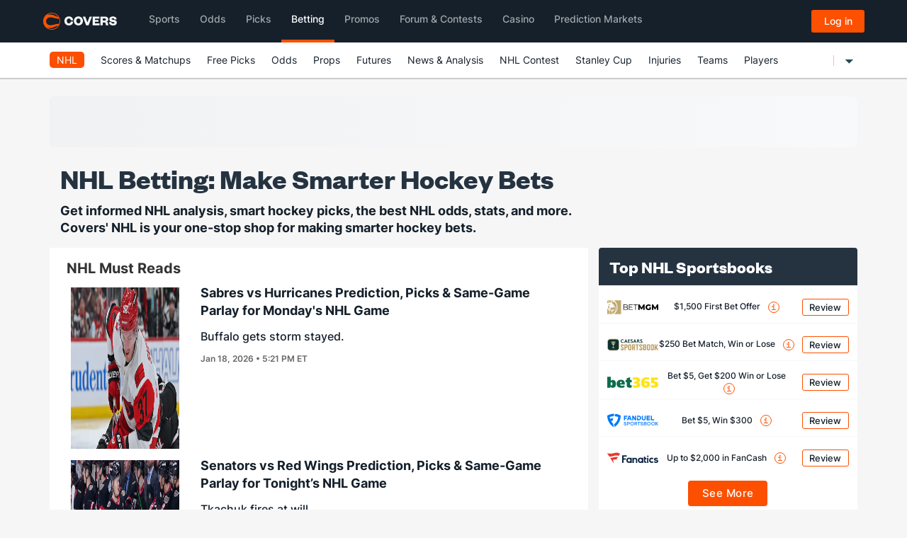

--- FILE ---
content_type: text/html; charset=utf-8
request_url: https://www.covers.com/nhl
body_size: 50845
content:


<!DOCTYPE html>
<HTML lang="en" xmlns:og="http://opengraphprotocol.org/schema/" xmlns:fb="http://www.facebook.com/2008/fbml">
<head>
	

<meta charset="utf-8" />
<meta name="viewport" content="width=device-width, initial-scale=1, viewport-fit=cover">
<meta name="format-detection" content="telephone=no">
<meta name="facebook-domain-verification" content="a76jjlyb9blqemdbtdbnw7zazuivft" />

<link crossorigin rel="preconnect dns-prefetch" href="https://img.covers.com">

<link rel="preload" href="https://img.covers.com/covers/fonts/founders-grotesk-web-bold.woff2" as="font" type="font/woff2" crossorigin>
<link rel="preload" href="https://img.covers.com/covers/fonts/inter_regular.woff2" as="font" type="font/woff2" crossorigin>

<link rel="apple-touch-icon" href="https://img.covers.com/covers/bookmark_icon.png" />
<link type="image/ico" rel="icon" href="https://img.covers.com/covers/favicon_new.ico" />

<!-- Cookiebot Script - Must be first script to run -->
<script id="Cookiebot" src="https://consent.cookiebot.com/uc.js" data-cbid="ea11f954-a2d9-49bc-8ef0-c42b6ea8bd2a" type="text/javascript" data-georegions="{'region':'US-06','cbid':'efae2cc0-ae46-465b-86ec-cd3883febde1'}" async></script>


	
    

	<script>LUX=function(){function n(){return Date.now?Date.now():+new Date}var r,t=n(),a=window.performance||{},e=a.timing||{activationStart:0,navigationStart:(null===(r=window.LUX)||void 0===r?void 0:r.ns)||t};function i(){return a.now?(r=a.now(),Math.floor(r)):n()-e.navigationStart;var r}(LUX=window.LUX||{}).ac=[],LUX.addData=function(n,r){return LUX.cmd(["addData",n,r])},LUX.cmd=function(n){return LUX.ac.push(n)},LUX.getDebug=function(){return[[t,0,[]]]},LUX.init=function(){return LUX.cmd(["init"])},LUX.mark=function(){for(var n=[],r=0;r<arguments.length;r++)n[r]=arguments[r];if(a.mark)return a.mark.apply(a,n);var t=n[0],e=n[1]||{};void 0===e.startTime&&(e.startTime=i());LUX.cmd(["mark",t,e])},LUX.markLoadTime=function(){return LUX.cmd(["markLoadTime",i()])},LUX.measure=function(){for(var n=[],r=0;r<arguments.length;r++)n[r]=arguments[r];if(a.measure)return a.measure.apply(a,n);var t,e=n[0],o=n[1],u=n[2];t="object"==typeof o?n[1]:{start:o,end:u};t.duration||t.end||(t.end=i());LUX.cmd(["measure",e,t])},LUX.send=function(){return LUX.cmd(["send"])},LUX.ns=t;var o=LUX;return window.LUX_ae=[],window.addEventListener("error",(function(n){window.LUX_ae.push(n)})),o}();</script>
<script src="https://cdn.speedcurve.com/js/lux.js?id=4689262609" async crossorigin="anonymous"></script>

		<title>NHL Betting - Make Smarter Hockey Bets </title>
		<meta name="description" content="Get informed NHL analysis, smart picks, the best odds, stats, and more. Covers' NHL is your one-stop shop for making smarter hockey bets.">
	<meta name="robots" content="index, follow">
	<meta name="copyright" content="Copyright © 1995-2026 CS Media Limited All Rights Reserved.">
	<link rel="canonical" href="https://www.covers.com/nhl" />

	<link type="text/css" rel="stylesheet" href="/css/siderail_forum_topics.css" />
<style>
	p { margin: 0 0 10px; }</style>



	
    


	<style>
	@charset "UTF-8";.covers-CoversArticles-recentHeadlinesTitle{color:#fff;text-transform:uppercase;background-color:#033f47;height:43px}.covers-CoversArticles-recentHeadlinesTitle h4{padding:0 15px;line-height:43px!important}.covers-CoversArticles-recentHeadlines{background-color:#fff;margin-bottom:10px}.covers-CoversArticles-recentHeadlines .teaser_page img{width:120px;padding-left:15px;display:inline-block;padding-top:5px;vertical-align:top}.covers-CoversArticles-recentHeadlines .teaser_page{border-bottom:1px solid #d8d8d8;padding:7.5px 0 13px 0}.covers-CoversArticles-recentHeadlines .teaser_page:last-child{padding-bottom:15px;border-bottom:none}.covers-CoversArticles-recentHeadlines .teaser_page:first-child{padding-top:15px}.covers-CoversArticles-recentHeadlines .teaser_page a{width:150px;font-size:14px;text-transform:none;color:#333;font-weight:400;display:inline-block;padding-left:5px}.covers-CoversArticles-recentHeadlines .teaser_page a:hover{color:#fd4f00}@media only screen and (max-width:990px){.covers-CoversArticles-recentHeadlines-container.col-lg-4.col-md-4.col-sm-12.col-xs-12{padding:0}.covers-CoversArticles-recentHeadlines .teaser_page a{width:350px}}@media only screen and (max-width:522px){.covers-CoversArticles-recentHeadlines .teaser_page a{width:150px}}@media (min-width:768px){.covers .container{width:750px!important}}@media (min-width:992px){.covers .container{width:970px!important}}.covers h2{font-size:20px!important;font-weight:700;position:relative;color:#333}.covers h2.covers-CoversH2,.covers h2.covers-CoversH2 a{font-size:24px!important;font-weight:700;position:relative;color:#15202b;font-family:Founders,"Founders Fallback",sans-serif;line-height:28px}.covers .covers-CoversArticles-mainContainer h2,.covers .covers-CoversHTB2-copyCont h2{padding-left:25px;margin-left:-25px;margin-bottom:20px;font-weight:600;display:inline-block;width:102%;line-height:27px}.covers .covers-CoversArticles-mainContainer h2 strong{font-weight:600}.covers .covers-CoversArticles-mainContainer h2:before,.covers .covers-CoversHTB2-copyCont h2:before{width:10px;background-color:#fc5000;height:25px;position:absolute;left:0;content:" "}@media (max-width:768px){.covers .covers-CoversArticles-mainContainer h2,.covers .covers-CoversHTB2-copyCont h2{margin-left:-15px;padding-left:15px}}.covers h3{font-size:18px!important;font-weight:700;line-height:25px;margin-bottom:10px}.covers h1,.covers h1.covers-CoversH1{font-size:36px;color:#253341;font-weight:700;font-family:Founders,"Founders Fallback",sans-serif}.covers-CoversArticles-recentNewsArticleBrick a:hover{text-decoration:none}.covers-CoversArticles-recentNewsArticleBrick a{border-bottom:1px solid #fd4f00}.covers-CoversArticles-recentNewsArticleBrick h3{font-weight:400!important;text-transform:none}body{margin:0}body .covers{font-family:Inter,"Inter Fallback",sans-serif!important}.covers p.covers-u-NewP{color:#676767!important;margin:0 0 10px;font-weight:500}.covers .covers-CoversArticles-recentNewsArticleBrick{color:#676767}@media only screen and (max-width:768px){h1.covers-CoversArticles-H1{font-size:25px!important}}.covers-CoversArticles-logoContainer{position:relative;display:inline-block;width:15%;height:50%}.covers-CoversArticles-teaserSharpC{top:-50px;right:10px;position:absolute;display:inline-block;width:48px;height:48px;background-image:url(https://img.covers.com/covers/icons/covers_articles_sharpc.png)}.covers .covers-CoversArticles-mainContainer{background-color:#fff;padding-bottom:30px}.covers .covers-CoversArticles-mainContainer ul{font-size:18px;color:#333;line-height:1.7}.covers .covers-CoversArticles-mainContainer a{font-weight:700;color:#253341;border-bottom:1px solid #fd4f00}.covers-CoversArticles-authorName{color:#909090;display:inline;font-size:15px}.covers-CoversArticles-authorName a{border-bottom:1px solid #fd4f00}.covers .covers-CoversArticles-authorName a:hover{text-decoration:none}.covers-CoversArticles-authorName--by{color:#676767;text-transform:none}.covers-CoversArticles-timeStamp{font-size:15px;color:#676767;display:inline-block;line-height:16px}.covers h1.covers-CoversArticles-H1{font-weight:400;text-shadow:1px 0 0;color:#333;text-transform:none;font-size:36px!important;margin-bottom:15px;font-family:Founders,"Founders Fallback",sans-serif}.covers-CoversArticles-mainImg{margin-left:-15px!important;margin-right:-15px!important;padding-top:15px;height:350px;overflow:hidden;position:relative}@media (max-width:576px){.covers-CoversArticles-mainImg{height:250px}}.covers-CoversArticles-teaserTextContainer{color:#fff;background-color:rgba(0,0,0,.7);position:absolute;padding:0 15px;bottom:0;font-size:15px;font-weight:400;text-shadow:1px 0 0;min-height:72px;width:100%}.covers-CoversArticles-teaserText{min-height:60px;padding:2% 10% 0 0;width:100%;display:inline-block}.covers-CoversArticles-articleText{color:#333;padding-top:15px;font-size:18px;line-height:1.7}.covers .covers-CoversArticles-articleText a{color:#15202b;border-bottom:1px solid #fd4f00;text-decoration:none;font-weight:600}.covers a.covers-CoversHTB-articleTagLink:hover{text-decoration:none}.covers .covers-CoversArticles-articleText a:hover{color:#fd4f00;text-decoration:none}.covers .covers-CoversArticles-articleText h2 a{line-height:31px}.cmg_ad_unit.covers-CoversArticles-ad1{padding-bottom:10px;border-bottom:1px solid #adadad;text-align:center}.cmg_ad_unit.covers-CoversArticles-ad2{padding-top:10px;border-top:1px solid #adadad;text-align:center}.covers-CoversArticles-articleText img{width:100%}@media only screen and (max-width:465px){.covers-CoversArticles-teaserSharpC{top:-60px;right:-10px}.covers figure.covers-CoversArticles-mobileTeaserContainer{display:block!important}.covers-CoversArticles-TeaserContainer{display:none!important}iframe.note-video-clip{width:414px!important;height:180px!important}}.covers-CoversArticles-imgCredit{font-weight:400;font-size:10px;padding:0 0 15px 0;width:80%;display:inline-block}.covers-CoversArticles-teaserTextContainer--mobile .covers-CoversArticles-teaserText{padding:2% 0 0 0;width:100%;font-weight:400;text-shadow:1px 0 0;font-size:15px;color:#fff}.covers-CoversArticles-teaserTextContainer--mobile{color:#fff;background-color:rgba(0,0,0,.7);padding:5px 15px}.covers figure.covers-CoversArticles-mobileTeaserContainer{display:none}.covers-CoversArticles-TeaserContainer{display:block}.covers-CoversArticles-recentHeadlines img{padding-left:15px!important}iframe.note-video-clip{width:640px;height:360px}p.covers-u-NewP.covers-Container-inArticleTags{margin-bottom:0;margin-top:10px}.covers-CoversArticles-articleSocialLinks .twitter-share-button{background-image:url(https://img.covers.com/covers/icons/article_twitter.png)}.covers-CoversArticles-articleSocialLinks{padding-top:20px;padding-bottom:10px}.covers-CoversArticles-articleSocialLinks #shareBtn,.covers-CoversArticles-articleSocialLinks a{padding-right:10px;border-bottom:none}.covers .covers-CoversArticles-articleSocialLinks a:hover{text-decoration:none}.covers-CoversArticles-mainContainer table th,.covers-CoversArticles-mainContainer table thead td,table.Covers-CoversArticles-AdminArticleTable th{height:42px;background-color:#f9f9f9;border:1px solid #ccc;padding:15px;font-weight:700;color:#444;font-size:15px}.covers-CoversArticles-mainContainer table td,table.Covers-CoversArticles-AdminArticleTable td{border-left:1px solid #ccc;padding-left:15px;border-right:1px solid #ccc;padding-top:5px;padding-right:25px;padding-bottom:5px;border-bottom:1px solid #ccc;border-top:1px solid #ccc}.covers-CoversArticles-mainContainer table,table.Covers-CoversArticles-AdminArticleTable{margin-bottom:15px;font-size:15px;width:100%}.covers-CoversArticles-beginnersList h2{margin-top:0}.covers-CoversArticles-beginnersList ul{list-style:none;padding-left:0;line-height:30px}li.covers-CoversArticles-beginnersList--active{color:#fd4f00;font-weight:700}.covers-CoversArticles-EmbeddedArticle{width:100%;border-bottom:1px solid #ccc;border-top:1px solid #ccc;padding-top:15px;padding-bottom:15px;float:left;margin-bottom:15px}a.covers-CoversArticle-EmbeddedTitle{font-size:15px;position:relative;top:-5px;font-weight:700}.covers-CoversArticle-byLine,.covers-CoversArticle-byLine .covers-CoversArticles-authorName,.covers-CoversArticle-byLine .covers-CoversArticles-timeStamp{font-size:13px}.covers-CoversArticles-embeddedTag{display:inline-block;background-color:#fd4f00;color:#fff;text-transform:uppercase;padding:1px 8px;margin-bottom:10px;font-size:13px}.covers-CoversArticles-EmbeddedArticle .covers-CoversArticles-authorName{margin-top:5px;display:inline-block}button.covers-CoversArticles-solidButton{border:none;background-color:#fd4f00;font-size:15px;padding:2px 8px;color:#fff}button.covers-CoversArticles-solidCancelButton{border:none;background-color:#eee;font-size:15px;padding:2px 8px;color:#444}#articleEmbedModal .covers-CoversArticles-EmbeddedArticle .covers-CoversArticles-authorName--by{top:0}#articleEmbedModal a.covers-CoversArticle-EmbeddedTitle{font-size:13px;position:relative;top:-5px;text-decoration:none;font-weight:700;line-height:22px}#articleEmbedModal .covers-ExternalArticle-titleContainer{width:64%;float:left;margin-top:3px}#articleEmbedModal .covers-CoversArticles-EmbeddedArticle{max-height:135px;width:100%;border-bottom:1px solid #ccc;border-top:1px solid #ccc;padding-top:15px;padding-bottom:15px;float:left;margin-bottom:15px}#articleEmbedModal .covers-ExternalArticle-image{width:80px;float:left;margin-right:15px}#articleEmbedModal .covers-CoversArticles-EmbeddedArticle a{font-family:Arial;transition:.3s;color:#15202b!important;border-bottom:1px solid #fd4f00;text-decoration:none}#articleEmbedModal img.covers-CoversExternalArticle-logo{width:90px}#articleEmbedModal .covers-CoversArticles-authorName a{border-bottom:none}#articleEmbedModal .covers-CoversArticles-EmbeddedArticle a:hover{color:#fd4f00;text-decoration:none}textarea#articleEmbedText{width:100%}@media (max-width:540px){#articleEmbedModal a.covers-CoversArticle-EmbeddedTitle{font-size:13px}#articleEmbedModal .covers-ExternalArticle-titleLinkContainer{max-height:88px;overflow:hidden}}.covers-Ads-bigbox{padding-bottom:15px;padding-top:15px;margin-bottom:15px;background-color:#f5f5f5}.covers .container.covers-CoversResponsiveContainer.covers-CoversArticles-LeaderboardAd{padding-left:0;padding-right:0}.covers .container.covers-CoversResponsiveContainer .covers-Ads-leaderboard{padding-top:15px;padding-bottom:15px}@media (min-width:540px){.covers .container.covers-CoversResponsiveContainer.covers-CoversArticles-LeaderboardAd{padding-right:15px}p.covers-CoversArticles-floatableImg--right{float:right;padding:15px 0 15px 15px}p.covers-CoversArticles-floatableImg--left{float:left;padding:15px 15px 15px 0}p.covers-CoversArticles-floatableImg--left img,p.covers-CoversArticles-floatableImg--right img{max-width:250px!important}}@media (max-width:540px){.covers-Ads-bigbox{margin-top:15px}}.covers .covers-Container-aside{padding-right:0}@media (max-width:990px){.covers .covers-Container-aside{padding-left:0}.covers .covers-Container-aside:has(.covers-homepage-emailcon){display:flex;flex-direction:column}}.covers .covers-CoversArticles-socialButton img{width:30px;height:30px}.covers-CoversBigEvent-bookCTA{text-align:center;margin-top:40px;margin-bottom:40px}.covers-CoversBigEvent-bookCTA img{width:500px}.covers-CoversBigEvent-bookCTA a{display:inline-block}@media (max-width:600px){.covers-CoversBigEvent-bookCTA img{width:100%}}.covers-CoversAbout-VideoSect{padding-right:15px;padding-left:15px}@media (min-width:768px){.covers-CoversAbout-VideoSect{padding-right:17vw;padding-left:17vw}}.covers-CoversAbout-VideoWrapper{position:relative;padding-bottom:56.25%;padding-top:30px;height:0;overflow:hidden;text-align:center}.covers-CoversAbout-VideoWrapper iframe{position:absolute;top:0;left:0;width:100%;height:100%}h2:target,h3:target{scroll-margin-top:135px}.covers-CoversExperts-SuperBowl-PromoContainer{background-image:url(https://img.covers.com/icons/C21_SSunday_Dynamic_bg.jpg);background-size:cover;user-select:none;cursor:pointer;-moz-box-shadow:inset 0 0 10px rgba(0,0,0,.3);-khtml-box-shadow:inset 0 0 10px rgba(0,0,0,.3);-webkit-box-shadow:inset 0 0 10px rgba(0,0,0,.3);box-shadow:inset 0 0 10px rgba(0,0,0,.3);margin-bottom:10px;width:auto;padding:15px 0 25px 0}.covers-CoversExperts-SuperBowl-PromoContainer img.SuperBowl-titleImg{position:relative;width:100%;margin:10px auto}.covers-CoversExperts-SuperBowl-PromoContainer .SuperBowl-textCont{padding:15px 10px;text-align:center}.covers-CoversExperts-SuperBowl-PromoContainer span.SuperBowl-text{color:#333;font-weight:600}.covers-CoversExperts-SuperBowl-PromoContainer .SuperBowl-CTA-Link{color:#fff!important;background-color:#fd4f00;display:block;width:auto;text-align:center;padding:10px 33px;font-size:20px;font-family:inherit;margin-top:15px;border-radius:5px;border:none;outline:0;font-weight:600}.covers-CoversExperts-SuperBowl-PromoContainer .SuperBowl-GridCont{display:grid;padding:15px 0}.covers-CoversExperts-SuperBowl-PromoContainer .SuperBowl-rightCont{display:grid;text-align:center}.covers-CoversExperts-SuperBowl-PromoContainer img.SuperBowl-Hz-titleImg{position:relative}.covers-CoversHomepage-cardsContainer .col-md-4{display:-webkit-box;display:-ms-flexbox;display:-webkit-flex;display:flex;flex:0 0 100%}.row.covers-CoversHomepage-cardsContainer{display:-webkit-box;display:-ms-flexbox;display:-webkit-flex;display:flex;-webkit-flex-wrap:wrap;flex-wrap:wrap}.covers-CoversHomepage-cardsContainer .covers-ResponsiveHome-block{border-top:none}.covers-ResponsiveHome-block.covers-CoversHomepage-3Col{display:-webkit-box;display:-ms-flexbox;display:-webkit-flex;display:flex}.covers-CoversHomepage-cardIconCont{background-color:#15202b;padding:15px;background-image:url(https://img.covers.com/icons/icon_spiral_bg.svg);background-position:center;background-size:cover;display:-webkit-box;display:-ms-flexbox;display:-webkit-flex;display:flex}.covers-CoversHomepage-cardInfoCont{padding:0 15px 15px}.covers-CoversHomepage-cardIconCont img{width:60px}.covers .covers-ResponsiveHome-block .covers-CoversHomepage-cardInfoCont h2 span{text-transform:capitalize}.covers .covers-ResponsiveHome-block a.covers-CoversAbout-text-cta{border-bottom:none}.covers .col-xs-12.Covers-BigEvent-contests{padding-left:0;background-color:#15202b;color:#fff;margin-bottom:10px}.covers .col-xs-12.Covers-BigEvent-contests h2{color:#fff}.covers .col-xs-12.Covers-BigEvent-contests .covers-CoversAbout-text-cta{background-color:transparent}.covers-CoversHomepage-topSportsbooks.covers-TopSportsbooksVertical .covers-CoversResponsiveSportsbook{width:100%}.covers-CoversHomepage-topSportsbooks.covers-TopSportsbooksVertical .covers-CoversResponsiveSportsbooks-top{margin-top:0}.covers-CoversHomepage-topSportsbooks.covers-TopSportsbooksVertical .covers-u-mobileHide{display:none}.covers-CoversHomepage-topSportsbooks.covers-TopSportsbooksVertical .covers-u-desktopHide{display:block!important}.covers-CoversHomepage-topSportsbooks.covers-TopSportsbooksVertical .covers-CoversResponsiveSportsbook:first-child,.covers-CoversHomepage-topSportsbooks.covers-TopSportsbooksVertical a.covers-CoversAbout-text-cta.covers-CoversHomepage-wtbCTA{margin-left:7.5px}.covers-CoversHomepage-topSportsbooks.covers-TopSportsbooksVertical.big-event{margin-bottom:10px;min-height:374px;padding:0;z-index:20;float:left;width:100%}.covers-CoversHomepage-topSportsbooks.covers-TopSportsbooksVertical.big-event .covers-CoversResponsiveSportsbook{width:100%}@media (max-width:991px){.covers-CoversHomepage-topSportsbooks.big-event{position:initial;top:initial;min-height:374px;float:none}.covers-CoversHomepage-topSportsbooks.covers-TopSportsbooksVertical.big-event{margin-bottom:25px;min-height:374px;padding:0 15px;z-index:20;float:left;width:100%;margin-top:25px}}h3.covers-CoversForum-h3.covers-CoversForum-h3--hotMatch{background-color:#15202b;margin:0;padding:10px 15px;color:#fff}.covers-CoversForums-PopularContainer{background-color:#fff;margin-bottom:25px}ul.covers-CoversForums-homeList{padding-left:0}ul.covers-CoversForums-homeList li:nth-child(even){background-color:#f1f1f1}ul.covers-CoversForums-homeList li{list-style:none;padding:5px 10px}.covers-CoversForums-header--home{text-align:center;padding-bottom:20px}.covers .covers-CoversForums-threadTitle a{font-weight:700;line-height:18px;font-size:16px;margin-bottom:5px;font-weight:400}.covers .covers-CoversForums-threadTitle a:focus,.covers .covers-CoversForums-threadTitle a:hover{color:#fd4f00;text-decoration:none}.covers-CoversArticles-authorBrick{margin-bottom:15px}.covers-CoversArticles-authorBrick .bar{margin:0 5px 0 5px}.covers-HTB-topBannerAuthorImg{float:left}.covers-HTB-topBannerAuthorImg img{width:50px;border:1px solid #ccc;border-radius:50%}.covers-HTB-topBannerAuthorNameCont{float:left;margin-left:15px;margin-bottom:5px}.covers-HTB-topBannerAuthorDetails,.covers-HTB-topBannerAuthorDetails a{color:#bdbdbd!important}@media (max-width:500px){.covers-HTB-topBannerAuthorNameCont,.covers-HTB-topBannerAuthorNameCont a{font-size:13px!important;width:210px}.covers-CoversArticles-authorBrick .bar{display:none}}.covers-CoversComponent-3ColArticlesCont{color:#333}.covers-CoversComponent-3ColArticlesCont img{width:100%;max-width:750px;margin:0 auto}.covers-CoversComponent-3ColArticlesTitle{text-transform:uppercase;color:#333;font-weight:700;font-size:18px;letter-spacing:.5px;line-height:26px;margin-top:15px;margin-bottom:15px}.covers-CoversComponent-3ColArticlesCont .col-xs-12.col-sm-4{margin-bottom:15px}.covers-CoversComponent-3ColArticleDate{font-size:13px}.covers-CoversComponent-3ColArticleDate a{text-transform:uppercase;border-bottom:1px solid #fd4f00}.covers-CoversComponent-3ColArticlesCont a.covers-CoversComponent-3ColArticlesLink{text-decoration:none;border-bottom:none;color:#333!important}ul.covers-CoversComponents-2coList{column-count:2;font-size:18px;color:#333}ul.covers-CoversComponents-2coList li{list-style-image:url(https://img.covers.com/covers/icons/orange-bullet.png);padding-left:15px;padding-bottom:5px}.covers-CoversArticles-sealFloatLeft img{float:left;margin:5px;max-width:100px}.covers-CoversMatchupDetails-leadIn{text-align:center;padding-top:15px;padding-bottom:15px}a.covers-CoversMatchupDetails-awayName,a.covers-CoversMatchupDetails-homeName{font-weight:700;border-bottom:1px solid #fd4f00}img.covers-CoversMatchupDetails-awayLogo,img.covers-CoversMatchupDetails-homeLogo{width:65px}.covers-CoversMatchupDetails-nameCont{display:inline-block}img.covers-CoversMatchupDetails-atIcon{width:20px}.covers-CoversMatchupDetails-homeName{margin-right:5px;margin-left:25px}a.covers-CoversMatchups-imgLink{text-decoration:none;border-bottom:none}.covers-CoversMatchupDetails-awayName{margin-left:5px;margin-right:25px}a.covers-CoversMatchupDetails-awayName,a.covers-CoversMatchupDetails-homeName{font-size:18px!important}@media (max-width:992px){a.covers-CoversMatchupDetails-awayName,a.covers-CoversMatchupDetails-homeName{font-size:14px!important}.covers-CoversMatchupDetails-homeName{margin-left:15px}.covers-CoversMatchupDetails-nameCont--home{text-align:right}img.covers-CoversMatchupDetails-atIcon{width:15px}img.covers-CoversMatchupDetails-awayLogo,img.covers-CoversMatchupDetails-homeLogo{width:35px}.covers-CoversMatchupDetails-nameCont{max-width:90px;line-height:18px}.covers-CoversMatchupDetails-nameCont--away{text-align:left}a.covers-CoversMatchupDetails-awayName{margin-right:15px}}.covers .covers-CoversArticles-mainContainer .table.covers-CoversMatchups-Table a{font-weight:600;border-bottom:1px solid #fd4f00;font-size:15px!important}.covers .covers-CoversArticles-mainContainer .table.covers-CoversMatchups-Table>thead>tr>th{padding:8px;border-bottom:2px solid #444}.covers .covers-CoversArticles-mainContainer .table.covers-CoversMatchups-Table>tbody>tr>td{border-top:none;white-space:nowrap}.covers-CoversSortableStandings-table table.covers-CoversMatchups-Table tr:nth-child(even),table.covers-CoversMatchups-Table tbody tr:nth-child(even),table.covers-CoversStandings-table--playoffs tbody:nth-child(even) tr{background-color:rgba(235,235,235,.4)}@media (max-width:992px){.covers .covers-CoversArticles-mainContainer .table.covers-CoversMatchups-Table{font-size:13px}.covers .covers-CoversArticles-mainContainer .table.covers-CoversMatchups-Table a{font-size:13px!important}}.covers-Articles-greenBarOddsComponent{margin-top:15px;margin-bottom:15px;background-color:#15202b;color:#fff;border-radius:5px;text-align:center;padding:7px}.covers-Articles-greenBarOddsComponent div{display:inline-block;font-size:18px}.covers-Articles-greenBarOddsComponent div span{font-weight:600}.covers-Articles-greenBarOddsComponent div:nth-child(2){margin-right:5px;padding-right:5px;margin-left:5px;padding-left:5px;border-left:1px solid #fff;border-right:1px solid #fff}@media (max-width:992px){.covers-Articles-greenBarOddsComponent div{font-size:13px}}.covers-Articles-teamFactsLogo{text-align:center}.covers-Articles-teamFactsCopy{background-color:#f9f9f9;border-radius:5px;font-size:15px;font-weight:600;margin-top:10px}.covers-Articles-teamFactsCopy ul{list-style-type:none;margin-left:15px;padding:5px 5px 5px 18px}.covers-Articles-teamFactsCopy ul li:before{content:"•";display:inline-block;width:1em;margin-left:-1em;color:#fd4f00;font-weight:700;font-size:20px}@media (max-width:992px){.covers-Articles-teamFactsLogo img.covers-CoversMatchupDetails-awayLogo,.covers-Articles-teamFactsLogo img.covers-CoversMatchupDetails-homeLogo{width:50px}}.covers-CoversArticleComps-proTipTitle{font-weight:700;font-size:20px;margin-bottom:10px}.covers-CoversArticleComps-proTip li{margin-bottom:5px;font-size:18px;color:#444}.covers-CoversArticleComps-proTip{background-color:#f9f9f9;padding:15px;margin-bottom:30px}.covers-CoversArticleComps-proTip a{font-weight:600;border-bottom:1px solid #fd4f00}.covers-CoversArticleComps-quote1 span{background:url(https://img.covers.com/covers/icons/writers-pullquote.png);background-repeat:no-repeat;background-size:30px;float:left;padding-left:37px;width:100%}.covers-CoversArticleComps-quote1{background-color:#fbfbfb;padding:15px;width:100%;float:left;font-size:18px;line-height:28px;color:#333;margin-bottom:30px}.covers-CoversArticleComps-quote1Author{color:#7d7d7d;margin-top:15px;text-align:right}.covers-CoversArticleComps-quote2{background-color:#fff;padding-left:15px;padding-right:15px;width:100%;float:left;font-size:18px;line-height:28px;color:#333;margin-bottom:30px;border-left:3px solid #fd4f00}.covers-CoversArticleComps-quote2Author{color:#7d7d7d;margin-top:15px;text-align:right}.covers-CoversArticleComps-dosDontsTitle{font-weight:700;font-size:20px;margin-bottom:10px}.covers-CoversArticleComps-dosDonts{background-color:#fbfbfb;padding:15px;margin-bottom:30px;font-size:18px;color:#333}.covers-CoversArticleComps-dosDontsListDos{font-size:18px;font-weight:700;color:#27b97c}.covers-CoversArticleComps-dosDontsListDonts{font-weight:700;color:#d03131}.covers-HTB-bettingTipContainer{padding:15px;position:relative;background-color:#f9f9f9;border-radius:5px;margin-bottom:32px}.covers-HTB-bettingTipContainer h3{margin-top:0;color:#131313}.covers-HTB-bettingTipContainer h3 img{width:40px;height:40px;margin-bottom:15px;display:block}.covers-HTB-bettingTipContainer a{border-bottom:1px solid #fd4f00;font-weight:600;font-size:18px}.covers a.covers-CoversBettingReviews-playBtn{color:#fff!important;font-weight:700;font-weight:600;background-color:#fd4f00;padding:10px 15px;border-radius:5px;text-align:center;margin:15px;max-width:250px;display:inline-block}.covers-CoversWTBPillar-CTA{text-align:center;margin-top:25px;margin-bottom:25px}.covers-CoversWTBPillar-CTA a{font-size:16px;border:1px solid #fd4f00;margin:0 auto;display:inline-block;height:50px;line-height:50px;padding:0 15px;overflow:hidden;border-radius:5px;font-weight:600}a.covers-CoversWTBPillar-CTA--2{margin-left:15px;background-color:#fd4f00;color:#fff!important}.covers .covers-CoversBettingReviews-choosingCont a{border-bottom:1px solid #fd4f00}.covers .covers-CoversBettingReviews-choosingCont a.covers-CoversBettingReviews-playBtn{text-align:center}.covers .covers-CoversBettingReviews-choosingCont h3{font-weight:600;color:#131313;font-size:18px}.covers .covers-CoversBettingReviews-choosingCont>div:first-child{background-color:#e5fff4;padding:0;width:40px;border-radius:50%;font-weight:600;color:#23bf57;height:40px;display:flex;align-items:center;justify-content:center;margin:0 0 16px}.covers .row .covers-HTB-related,.covers .row .covers-HTB-seashell{margin:40px -30px 20px -30px;padding-bottom:30px}.covers .row .covers-HTB-related ul,.covers .row .covers-HTB-seashell ul{padding-inline-start:0}.covers-HTB-seashell{padding-top:15px;background-color:#fff1ec}#covers-HTB-koc{background-color:#fff;border-radius:5px;border-bottom:5px solid #e2e2e2;max-width:300px;margin:10px 0;padding:20px}.covers-HTB-related{padding:15px;background-color:#ebf5f7}.covers-HTB-related a{border-bottom:1px solid #fd4f00}.covers-HTB-related li{line-height:35px;list-style:none}@media (max-width:991px){.covers-HTB-seashell--seal .seal{display:none}}.covers-CoversBigEvent-bookCTA{text-align:center;margin-top:40px;margin-bottom:40px}.covers-CoversBigEvent-bookCTA img{width:500px}.covers-CoversBigEvent-bookCTA a{display:inline-block}@media (max-width:600px){.covers-CoversBigEvent-bookCTA img{width:100%}}.covers .covers-HTB-body p.covers-Articles-imgCredComp,.covers p.covers-Articles-imgCredComp{font-size:13px;color:#868686}.covers-Articles-tabbedComponent nav{background-color:#e9edee;border-radius:5px;padding:5px;margin-top:15px;margin-bottom:15px}.pc-tab div.covers-articles-tabbedComponentCont>div,.pc-tab>input{display:none}#tab1:checked~div.covers-articles-tabbedComponentCont .tab1,#tab2:checked~div.covers-articles-tabbedComponentCont .tab2,#tab3:checked~div.covers-articles-tabbedComponentCont .tab3{display:block}#tab1:checked~nav .tab1,#tab2:checked~nav .tab2,#tab3:checked~nav .tab3{color:red}.pc-tab{width:100%;margin:0 auto}.pc-tab ul{list-style:none;margin:0;padding:0;-webkit-display:flex;-moz-display:flex;-ms-display:flex;-o-display:flex;display:flex}.pc-tab ul li{-webkit-display:flex;-moz-display:flex;-ms-display:flex;-o-display:flex;display:flex;flex:1}.pc-tab ul li label{text-align:center;padding:8px 12px;border:none;border-bottom:0;background:0 0;color:#15202b;width:100%;border-radius:5px;margin-bottom:0;cursor:pointer;letter-spacing:.3px}.pc-tab ul li label:active{background:#15202b;color:#fff}.pc-tab ul li:not(:last-child) label{border-right-width:0}.pc-tab div.covers-articles-tabbedComponentCont{clear:both}.pc-tab div.covers-articles-tabbedComponentCont div{padding:15px;width:100%;border:none;background:#f8f8f8;line-height:1.5em;letter-spacing:.3px;color:#444;border-radius:5px}#tab1:checked~nav .tab1 label,#tab2:checked~nav .tab2 label,#tab3:checked~nav .tab3 label{background:#006068;color:#fff;position:relative}#tab1:checked~nav .tab1 label:after,#tab2:checked~nav .tab2 label:after,#tab3:checked~nav .tab3 label:after{content:"";display:block;position:absolute;height:2px;width:100%;background:0 0;left:0;bottom:-1px}.Covers-Articles-pickPredictionsTable{margin:16px 0;width:100%;display:-webkit-inline-flex;display:-ms-inline-flexbox;display:inline-flex}.Covers-Articles-pickPredictionsTable table tr:first-child th:first-child,.Covers-Articles-pickPredictionsTable table tr:nth-child(2) th:first-child{position:sticky;left:0;background-color:#fff;z-index:110}.Covers-Articles-pickPredictionsTable table td,.Covers-Articles-pickPredictionsTable table th{border:none;background-color:transparent;font-weight:400;color:#131313;padding:20px 5px;height:65px;border-bottom:1px solid #f6f6f6}.Covers-Articles-pickPredictionsTable table tr:first-child th{border-top:1px solid #f6f6f6}.Covers-Articles-pickPredictionsTable table tr td:first-child{font-weight:600;position:sticky;left:0;background-color:#fff}.Covers-Articles-pickPredictionsTable table td.grey,.Covers-Articles-pickPredictionsTable table tr.grey th{color:#77777b}.Covers-Articles-pickPredictionsTable table td.green span{background-color:#bcfadb;padding:5px}.Covers-Articles-pickPredictionsTable thead a{color:#006068!important;border:1px solid #fd4f00;padding:2px 20px;border-radius:5px;font-size:16px!important;transition:.3s;font-weight:600;white-space:nowrap}.Covers-Articles-pickPredictionsTable thead a:hover{color:#fd4f00!important}.pickPredictionsTable-teams{border-top:1px solid #f6f6f6;width:19%;display:inline-block;margin-right:1%}.pickPredictionsTable-teams div{-webkit-display:flex;-moz-display:flex;-ms-display:flex;-o-display:flex;display:flex;align-items:center;height:65px;padding:20px 5px;font-weight:600;color:#131313;border-bottom:1px solid #f6f6f6}.pickPredictionsTable-teams div:first-child{font-weight:400}.Covers-Articles-pickPredictionsTableLegend{margin-top:16px;font-size:14px;color:#77777b}.pickPredictionsTable-odds{margin:0;width:100%;overflow-x:auto;overflow-y:hidden;background-image:linear-gradient(to right,#fff,#fff),linear-gradient(to right,#fff,#fff),linear-gradient(to right,rgba(210,209,209,.25),rgba(255,255,255,0)),linear-gradient(to left,rgba(210,209,209,.25),rgba(255,255,255,0));background-position:left center,right center,left center,right center;background-repeat:no-repeat;background-color:#fff;background-size:20px 100%,26px 100%,10px 100%,10px 100%;background-attachment:local,local,scroll,scroll}.pickPredictionsTable-odds a{font-weight:400}.pickPredictionsTable-odds::-webkit-scrollbar{width:10px;height:8px}.pickPredictionsTable-odds::-webkit-scrollbar-track{background:#f8f8f8}.pickPredictionsTable-odds::-webkit-scrollbar-thumb{background:#e9e9e9}.pickPredictionsTable-odds::-webkit-scrollbar-thumb:hover{background:#e9e9e9}.pickPredictionsTable-odds table tr td,.pickPredictionsTable-odds table tr th{vertical-align:middle}@media (max-width:579px){.Covers-Articles-pickPredictionsTable table tr:first-child th{padding-right:10px}.pickPredictionsTable-teams{width:39%}.pickPredictionsTable-odds{width:initial}}.covers .dot{height:4px;width:4px;background:#15202b;border-radius:50%;margin:0 7px}.covers .LH-h2-Headlines,.covers .LH-h2-Headlines a,.covers .covers-Covers-OddsRelated-Article-Grid-Cont,.covers .single-article-LH .LH-datetime,.covers .single-article-LH .LH-datetime .LH-readMore a{display:flex;display:-webkit-flex;display:-ms-flexbox}.covers .single-article-LH .LH-LeagueDatetime-box,.covers .single-article-LH .dot{display:inline-flex;display:-ms-inline-flexbox}.covers .LH-h2-Headlines,.covers .single-article-LH .LH-LeagueDatetime-box{flex-direction:row;-webkit-flex-direction:row;-ms-flex-direction:row}.covers .LH-h2-Headlines,.covers .single-article-LH .LH-datetime{align-content:center;-webkit-align-content:center;-ms-align-content:center}.covers .covers-Covers-OddsRelated-Article-Grid-Cont,.covers .single-article-LH .LH-datetime,.covers .single-article-LH .LH-datetime .LH-readMore a{justify-content:flex-start;-webkit-justify-content:flex-start;-webkit-justify-content:flex-start}.covers .LH-h2-Headlines a{justify-content:center;-webkit-justify-content:center}.covers .LH-h2-Headlines a,.covers .single-article-LH .LH-datetime,.covers .single-article-LH .LH-datetime .LH-readMore a{align-items:center;-webkit-align-items:center}.covers .LH-h2-Headlines,.covers .LH-h2-Headlines a,.covers .single-article-LH .LH-LeagueDatetime-box{color:#15202b}.covers .LH-h2-Headlines a,.covers .single-article-LH{border-radius:4px}.covers .LH-h2-Headlines{font-family:Founders,sans-serif;flex-wrap:nowrap;justify-content:space-between;align-items:flex-end;font-weight:600;font-size:28px!important;line-height:34px;margin-top:0;margin-bottom:24px}.covers .LH-h2-Headlines a{font-family:Inter,"Inter Fallback",sans-serif;height:32px;background-color:#fff;border:1px solid #fd5000;font-weight:500;font-size:14px;outline:0;line-height:12px;-webkit-box-shadow:none;-moz-box-shadow:none;box-shadow:none}.covers .LH-h2-Headlines a:hover{border:1px solid #e14700!important;color:#fff!important;background-color:#e14700!important}.covers .covers-Covers-OddsRelated-Article-Grid-Cont{flex-wrap:wrap;float:left;width:100%;margin-bottom:12px}.covers .single-article-LH{display:inline-block;float:left;width:100%;margin-bottom:20px;min-height:303px;background-color:#fff;border-radius:4px;transition:all .1s;overflow:hidden;box-shadow:0 1px 2px 0 rgba(0,0,0,.1);-webkit-box-shadow:0 1px 2px 0 rgba(0,0,0,.1);-moz-box-shadow:0 1px 2px 0 rgba(0,0,0,.1);-ms-box-shadow:0 1px 2px 0 rgba(0,0,0,.1)}.covers .single-article-LH:hover{box-shadow:0 8px 16px 0 rgba(0,0,0,.1);-webkit-box-shadow:0 8px 16px 0 rgba(0,0,0,.1);-moz-box-shadow:0 8px 16px 0 rgba(0,0,0,.1);transform:scale(.96);-webkit-transform:scale(.96);-moz-transform:scale(.96);-ms-transform:scale(.96);-o-transform:scale(.96)}@media (min-width:640px){.covers .single-article-LH{margin-left:0}}@media (min-width:768px){.covers .single-article-LH{width:calc(50% - 10px)}.covers .single-article-LH:nth-child(odd){margin-left:0}.covers .single-article-LH:nth-child(even){margin-left:20px}}@media (min-width:1024px){.covers .single-article-LH{width:calc(50% - 10px)}.covers .single-article-LH:nth-child(odd){margin-left:0}.covers .single-article-LH:nth-child(even){margin-left:20px}}@media (min-width:1280px){.covers .single-article-LH{width:calc(25% - 15px)}.covers .single-article-LH:not(:first-child){margin-left:20px}}.covers .single-article-LH .article-thumbnail{display:block;min-height:203px;max-height:250px;width:100%;border-radius:4px 4px 0 0;background-color:#eaeaea;object-fit:cover;aspect-ratio:2/1}.covers .single-article-LH p{margin-top:10px;margin-bottom:0}.covers .single-article-LH .caption{padding:10px}.covers .single-article-LH .caption a{color:#15202b!important;text-decoration:none;border-bottom:none}.covers .single-article-LH .caption a:hover{color:#fd4f00!important}.covers .single-article-LH .LH-readMore{font-size:13px;line-height:16px;font-weight:500}.covers .single-article-LH .LH-readMore a{height:19px;line-height:21px}.covers .single-article-LH .LH-readMore a img{margin-bottom:-2px}.covers .single-article-LH .LH-title{text-align:left;font-weight:700;line-height:24px;font-size:18px}.covers .single-article-LH .LH-title a{overflow:hidden;display:-webkit-box;-webkit-line-clamp:2;-webkit-box-orient:vertical;min-height:48px;max-height:48px}.covers .single-article-LH .LH-LeagueDatetime-box{margin:0;padding:0;font-weight:600;height:18px;line-height:14px;font-size:13px}.covers .single-article-LH .LH-datetime,.covers .single-article-LH .LH-league{padding:2px 10px;border-radius:1px;float:left}.covers .single-article-LH .LH-league{background-color:#ffd200}.covers .single-article-LH .LH-datetime{margin-left:10px;background-color:#f6f6f6;line-height:inherit}.covers-Container-main.covers-CoversWriters-pageCont{background-color:#f6f6f6}.covers .covers-CoversWriters-pageCont{font-family:Inter,"Inter Fallback",sans-serif}.covers .covers-CoversWriters-pageCont p{font-size:18px;line-height:30px;margin:0;padding:0 0 32px 0}.covers .covers-CoversWriters-introCopy h1{padding-bottom:15px;margin-top:0;margin-bottom:0;font-family:Founders,sans-serif;font-size:36px;color:#15202b}.covers-CoversAboutPage-mainBanner.covers-CoversWriters-mainBanner{padding-top:40px;padding-bottom:35px;background-image:url(https://img.covers.com/covers/about_pages/writers-bg-new.jpg);background-size:100%}.covers-CoversWriters-mainBanner .covers-CoversAbout-bannerTitle{font-size:35px}.covers-CoversWriters-introCopy p{padding-left:15px;padding-right:15px;font-size:18px}.covers-CoversWriters-mainBanner .covers-CoversAbout-bannerTitle span{display:inline-block;border-bottom:3px solid #fd4f00;font-weight:700;border-top:3px solid #fd4f00;letter-spacing:2px;padding-top:10px;padding-bottom:10px}.covers h2.covers-CoversWriters-H2{font-size:24px!important;text-transform:none;font-family:Founders,sans-serif}.covers-CoversArticles-WritersBrickTitle p{overflow:hidden}.covers h2.covers-CoversWriters-H2 a{border-bottom:1px solid #fd4f00;color:#15202b}#article-list img.covers-CoversArticles-archiveImage{padding-bottom:0}img.covers-CoversArticles-archiveImage{width:100%;padding-bottom:15px}@media screen and (max-width:1000px){#article-list img.covers-CoversArticles-archiveImage{padding-bottom:15px}}.covers-CoversArticles-archiveImageContainer{height:160px;overflow:hidden}#article-list .covers-CoversArticles-archiveArticleBrick{border-bottom:none;padding-top:8px;padding-bottom:8px}.covers-CoversArticles-archiveArticleBrick{padding-bottom:30px;border-bottom:1px solid #ccc;padding-top:30px}.covers-CoversArticles-archiveArticleBrick .covers-u-NewP{font-family:Inter,"Inter Fallback",sans-serif}.covers-CoversArticles-archiveArticleBrick .covers-CoversArticles-timeStamp{display:block;font-family:Inter,"Inter Fallback",sans-serif}.covers .covers-CoversArticles-archiveArticleBrick a:hover{text-decoration:none}.covers-CoversWriters-introCopy{padding-top:25px;padding-bottom:25px;padding-left:15px;padding-right:15px;margin-bottom:15px;background-color:#fff;color:#444}.covers-CoversWriters-mediaCont{background-color:#fff;padding-bottom:0}@-webkit-keyframes load4{0%,100%{box-shadow:0 -3em 0 .2em,2em -2em 0 0,3em 0 0 -1em,2em 2em 0 -1em,0 3em 0 -1em,-2em 2em 0 -1em,-3em 0 0 -1em,-2em -2em 0 0}12.5%{box-shadow:0 -3em 0 0,2em -2em 0 .2em,3em 0 0 0,2em 2em 0 -1em,0 3em 0 -1em,-2em 2em 0 -1em,-3em 0 0 -1em,-2em -2em 0 -1em}25%{box-shadow:0 -3em 0 -.5em,2em -2em 0 0,3em 0 0 .2em,2em 2em 0 0,0 3em 0 -1em,-2em 2em 0 -1em,-3em 0 0 -1em,-2em -2em 0 -1em}37.5%{box-shadow:0 -3em 0 -1em,2em -2em 0 -1em,3em 0 0 0,2em 2em 0 .2em,0 3em 0 0,-2em 2em 0 -1em,-3em 0 0 -1em,-2em -2em 0 -1em}50%{box-shadow:0 -3em 0 -1em,2em -2em 0 -1em,3em 0 0 -1em,2em 2em 0 0,0 3em 0 .2em,-2em 2em 0 0,-3em 0 0 -1em,-2em -2em 0 -1em}62.5%{box-shadow:0 -3em 0 -1em,2em -2em 0 -1em,3em 0 0 -1em,2em 2em 0 -1em,0 3em 0 0,-2em 2em 0 .2em,-3em 0 0 0,-2em -2em 0 -1em}75%{box-shadow:0 -3em 0 -1em,2em -2em 0 -1em,3em 0 0 -1em,2em 2em 0 -1em,0 3em 0 -1em,-2em 2em 0 0,-3em 0 0 .2em,-2em -2em 0 0}87.5%{box-shadow:0 -3em 0 0,2em -2em 0 -1em,3em 0 0 -1em,2em 2em 0 -1em,0 3em 0 -1em,-2em 2em 0 0,-3em 0 0 0,-2em -2em 0 .2em}}@keyframes load4{0%,100%{box-shadow:0 -3em 0 .2em,2em -2em 0 0,3em 0 0 -1em,2em 2em 0 -1em,0 3em 0 -1em,-2em 2em 0 -1em,-3em 0 0 -1em,-2em -2em 0 0}12.5%{box-shadow:0 -3em 0 0,2em -2em 0 .2em,3em 0 0 0,2em 2em 0 -1em,0 3em 0 -1em,-2em 2em 0 -1em,-3em 0 0 -1em,-2em -2em 0 -1em}25%{box-shadow:0 -3em 0 -.5em,2em -2em 0 0,3em 0 0 .2em,2em 2em 0 0,0 3em 0 -1em,-2em 2em 0 -1em,-3em 0 0 -1em,-2em -2em 0 -1em}37.5%{box-shadow:0 -3em 0 -1em,2em -2em 0 -1em,3em 0 0 0,2em 2em 0 .2em,0 3em 0 0,-2em 2em 0 -1em,-3em 0 0 -1em,-2em -2em 0 -1em}50%{box-shadow:0 -3em 0 -1em,2em -2em 0 -1em,3em 0 0 -1em,2em 2em 0 0,0 3em 0 .2em,-2em 2em 0 0,-3em 0 0 -1em,-2em -2em 0 -1em}62.5%{box-shadow:0 -3em 0 -1em,2em -2em 0 -1em,3em 0 0 -1em,2em 2em 0 -1em,0 3em 0 0,-2em 2em 0 .2em,-3em 0 0 0,-2em -2em 0 -1em}75%{box-shadow:0 -3em 0 -1em,2em -2em 0 -1em,3em 0 0 -1em,2em 2em 0 -1em,0 3em 0 -1em,-2em 2em 0 0,-3em 0 0 .2em,-2em -2em 0 0}87.5%{box-shadow:0 -3em 0 0,2em -2em 0 -1em,3em 0 0 -1em,2em 2em 0 -1em,0 3em 0 -1em,-2em 2em 0 0,-3em 0 0 0,-2em -2em 0 .2em}}.covers-LoadingCircleAnimation{color:#01191c;font-size:4px;margin:20px auto;width:1em;height:1em;border-radius:50%;position:relative;text-indent:-9999em;-webkit-animation:load4 1.3s infinite linear;animation:load4 1.3s infinite linear;-webkit-transform:translateZ(0);-ms-transform:translateZ(0);transform:translateZ(0)}.covers-CoversArticles-WritersBrickTitle{background-color:#fff;padding-top:24px;padding-bottom:24px}.covers-CoversArticles-WritersBrick{padding-bottom:20px}.covers .covers-CoversArticles-WritersBrick h2{margin-top:0;display:inline-block}.covers-CoversWriters-authorTitle{font-size:16px;margin-bottom:10px;font-weight:600;color:#444}.covers-CoversArticles-WritersBrick img{float:left}a.Covers-CoversWriters-socialLink img{margin-left:10px;float:initial;height:27px;vertical-align:text-bottom;margin-right:initial;width:inherit}.covers-CoversArticles-recentNewsList a{font-weight:700}.covers h3.covers-CoversArticles-articleH3Title{font-size:20px}.covers-CoversArticles-recentNewsArticleBrick{padding-bottom:30px}.covers .covers-CoversArticles-recentNewsNav li:first-child a{padding-left:0}ul.covers-CoversArticles-recentNewsNav{font-weight:400}ul.covers-CoversArticles-recentNewsNav li{text-align:center;padding-right:15px}.covers ul.covers-CoversArticles-recentNewsNav a{text-decoration:none;border-bottom:1px solid #fd4f00;padding:0!important;border-radius:0;color:#253341}.covers ul.covers-CoversArticles-recentNewsNav a:hover{background-color:transparent}.covers-gptAdArticle{text-align:center;padding:15px 0}.select2-container--default .select2-results__option[aria-selected=true]{background-color:#fff!important}.covers .select2-container .select2-selection--single .select2-selection__rendered{display:initial;overflow:initial;text-overflow:initial;white-space:initial;padding-left:initial;padding-right:initial}.covers .select2-container--default .select2-selection--single .select2-selection__arrow{display:none}.covers .select2-container--default .select2-selection--single{background-color:transparent;border:none;border-radius:0}.select2-dropdown--below{border-top:3px solid #fd4f00!important;border-radius:0!important;border-left:1px solid #ccc!important;border-right:1px solid #ccc!important;border-bottom:1px solid #ccc!important}.select2-container--default .select2-results__option--highlighted[aria-selected]{color:#fd4f00!important;background-color:#f2f2f2!important;font-size:14px!important}.select2-results__option{font-size:14px!important}.select2-container--default .select2-results>.select2-results__options{max-height:none!important}:focus{outline:0}.htb-caret{width:11px;margin-right:3px;display:inline-block;background-image:url(https://img.covers.com/covers/mobile/consensus_responsive_menu_arrow.png);height:4px;background-size:100%}.covers .pager li>a.covers-CoversButtonClear{font-size:15px;text-align:center;cursor:pointer;height:35px;font-weight:700;border-radius:0;background-color:transparent;border:1px solid #fd4f00;color:#253341;min-width:160px;border-radius:5px}.covers .pager li>a.covers-CoversButtonClear:hover{border:1px solid #fd4f00;color:#fd4f00;background-color:transparent}iframe{border:none!important}@keyframes ticker{0%{-webkit-transform:translate3d(0,0,0);transform:translate3d(0,0,0);visibility:visible}100%{-webkit-transform:translate3d(-100%,0,0);transform:translate3d(-100%,0,0)}}.covers-CoversWriters_tickerItem{display:inline-block;padding:0 2rem;font-size:2rem;color:#fff}.covers-CoversWriters_tickerItem img{height:20px}.covers-CoversWriters-ticker{display:inline-block;height:50px;line-height:33px;white-space:nowrap;-webkit-animation-iteration-count:infinite;animation-iteration-count:infinite;-webkit-animation-timing-function:linear;animation-timing-function:linear;-webkit-animation-name:ticker;animation-name:ticker;-webkit-animation-duration:300s;animation-duration:300s}.covers-CoversWriters-tickerWrap{height:50px;padding-top:3px;bottom:0;width:100%;overflow:hidden;background-color:#dadada;position:relative}.covers-CoversWriters-tickerTitle{text-align:center;font-weight:700;font-size:25px;color:#444;margin-top:15px;border-top:1px solid #ccc;padding-top:15px;background-color:#dadada;padding-bottom:15px;border-bottom:1px solid #444}.covers-CoversWriters-breadcrumbs a,.covers-CoversWriters-breadcrumbs a:hover{color:#15202b!important;border-bottom:1px solid #fd4f00;text-decoration:none!important;font-size:13px;display:inline-block;margin-bottom:5px;font-weight:700}.covers-CoversWriters-breadcrumbs span span{color:#444!important;text-decoration:none!important;font-size:13px;display:inline-block;margin-bottom:5px;font-weight:700}.covers-CoversWriters-breadcrumbs{padding-top:15px;background-color:#fff}.covers-CoversInfoPages-h1.covers-CoversWritersPage-h1 h1{margin-top:5px;border-bottom:1px solid #ccc;padding-bottom:20px}.covers-CoversInfoPages-h1.covers-CoversWritersPage-h1 div{color:#5a5a5a}.covers-CoversWritersPage-archiveCont h2.covers-CoversH2{text-transform:none;line-height:33px}.covers-CoversWritersPage-archiveCont h2.covers-CoversH2 a{border-bottom:1px solid #fd4f00}.covers-CoversWritersPage-archiveCont{background-color:#fff;margin-top:15px}.covers-CoversArticles-WritersFavsTitle{font-weight:700;margin-bottom:10px;font-size:18px}.covers-CoversWriters-WritersBestCont,.covers-CoversWriters-WritersWorstCont{padding-top:15px;padding-bottom:80px}.covers-CoversArticles-WritersFavsCont{background-color:#fbfbfb;border-top:1px solid #ccc;color:#444;display:flex}.covers-CoversWriters-WritersBestCont{border-bottom:3px solid #fd4f00}.covers-CoversWriters-WritersWorstCont{border-bottom:3px solid #15202b}.covers-CoversArticles-WritersFavsCont a{border-bottom:1px solid #fd4f00;font-weight:700}.covers-CoversArticles-WritersBrick.covers-CoversWritersPage-top{padding-bottom:0}.covers-CoversWritersPage-moreBtn{background-color:#fff}.covers-CoversWritersPage-moreBtn .pager li>a.covers-CoversButtonClear{float:initial!important;font-size:20px;height:initial;min-width:initial;padding:10px 85px}img.covers-CoversWriters-writerHeadshot{max-width:111px;border-radius:50%;margin-right:1.25rem}.covers-CoversWriters-imgCont{width:111px;height:111px;display:inline}.covers-CoversArticles-WritersBestTitle,.covers-CoversArticles-WritersWorstTitle{margin-top:15px;color:#fd4f00;font-size:18px;font-weight:700;position:absolute;bottom:15px}.covers-CoversArticles-WritersWorstTitle{color:#15202b}.covers-CoversWriters-WritersBestCont span{background:url(https://img.covers.com/covers/icons/writers-pullquote.png);background-repeat:no-repeat;background-size:30px;float:left;padding-left:37px}.covers-CoversWriters-WritersBestCont,.covers-CoversWriters-WritersWorstCont{margin-top:15px}.covers-CoversWriters-WritersWorstCont span{background:url(https://img.covers.com/covers/icons/writers-pullquote2.png);background-repeat:no-repeat;background-size:30px;float:left;padding-left:37px}.covers-CoversArticles-WritersBestTitle img,.covers-CoversArticles-WritersWorstTitle img{width:50px}.covers-CoversWriters-socialMobile{text-align:center}.covers-CoversArchivePagination{margin-top:15px}.covers-CoversArchivePagination .numbered-page{background-color:#e8e8e8}.covers-CoversArchivePagination span{border:1px solid #e8e8e8;padding:0 10px 0 10px}@media (max-width:768px){.covers-CoversAboutPage-mainBanner.covers-CoversWriters-mainBanner{background-size:initial}.covers-CoversWriters-homeMobileSocial a:first-child img{margin-left:0}.covers-CoversWriters-socialMobile a:first-child img{margin-left:0}.covers-CoversWriters-WritersFavsCont{margin-top:15px;padding-top:15px}.covers .covers-CoversWritersPage-top h2.covers-CoversWriters-H2{margin-top:15px;display:block;text-align:center}.covers-CoversArticles-WritersFavsCont{display:block;border-top:none}.covers-CoversWriters-WritersBestCont{border-right:none;border-left:none}.covers-CoversWriters-breadcrumbs a,.covers-CoversWriters-breadcrumbs a:hover{font-size:12px}.covers-CoversInfoPages-h1.covers-CoversWritersPage-h1 h1{font-size:23px;margin-top:5px;margin-bottom:0}.covers-CoversInfoPages-h1.covers-CoversWritersPage-h1 div{margin-top:15px}.covers-CoversWriters-introCopy p{font-size:14px}.covers-CoversWriters-mainBanner .covers-CoversAbout-bannerTitle{font-size:20px}.covers-CoversAboutPage-mainBanner.covers-CoversWriters-mainBanner{padding-top:20px;padding-bottom:15px}.covers-CoversWritersPage-top img.covers-CoversWriters-writerHeadshot{display:block;margin:0 auto;float:none}.covers h2.covers-CoversWriters-H2{font-size:18px!important;display:block}.covers-CoversWriters-authorTitle{margin-bottom:10px;font-size:13px}.covers-CoversWriters-socialcontainer{font-size:13px}.covers-CoversWritersPage-top .covers-CoversWriters-authorTitle{text-align:center;display:block}.covers-CoversArticles-WritersBrick p{display:none}.covers-CoversArticles-WritersBrick{padding-bottom:3px}img.covers-CoversWriters-writerHeadshot{margin-right:.625rem}}@media (min-width:321px) and (max-width:375px){.covers-CoversArticles-WritersBrick .covers-CoversWriters-homeMobileSocial{margin-right:111px}}@media (min-width:360px) and (max-width:360px){.covers-CoversArticles-WritersBrick .covers-CoversWriters-homeMobileSocial{margin-right:97px}}@media (min-width:376px){.covers-CoversArticles-WritersBrick .covers-CoversWriters-homeMobileSocial{margin-right:150px}}@media (max-width:320px){.covers-CoversArticles-WritersBrick .covers-CoversWriters-homeMobileSocial{margin-right:55px}}.covers-CoversWriters-authorTitle img{width:35px;float:none;margin-left:15px}.covers-u-desktopHide img{width:35px;float:none}.covers-CoversArticles-WritersBrick .covers-CoversWriters-homeMobileSocial{white-space:nowrap;float:right;position:relative;bottom:-9px}.covers-CoversWriters-socialcontainer{display:flex;flex-direction:column}.covers-social-span{padding-top:9px}.writersPage-authorBio{display:flex;flex-direction:column}@media (max-width:767.5px){.writersPage-authorBio{margin-top:1rem}}.covers .writersPage-authorBio p{display:-webkit-box!important;padding-bottom:1rem}.covers .writersPage-authorBio p:last-of-type{padding-bottom:0}.LineLimiter{margin-bottom:.25rem}.LL-large,.LL-large p{height:120px;display:-webkit-box;-webkit-line-clamp:4;-webkit-box-orient:vertical;overflow:hidden;text-overflow:ellipsis}.LL-large p.readMore,.LL-large.readMore,.LL-medium p.readMore,.LL-medium.readMore,.LL-small p.readMore,.LL-small.readMore{height:fit-content;display:block;-webkit-line-clamp:unset;-webkit-box-orient:unset}@media (max-width:460px){.LL-large,.LL-large p,.LL-medium,.LL-medium p,.LL-small,.LL-small p{height:120px;display:-webkit-box;-webkit-line-clamp:4;-webkit-box-orient:vertical;overflow:hidden;text-overflow:ellipsis}}@media (max-width:700px),(min-width:768px) and (max-width:991.5px){.LL-medium,.LL-medium p{height:120px;display:-webkit-box;-webkit-line-clamp:4;-webkit-box-orient:vertical;overflow:hidden;text-overflow:ellipsis}}.LL-large.readMore p,.LL-medium.readMore p,.LL-small.readMore p{height:fit-content;display:block;-webkit-line-clamp:unset;-webkit-box-orient:unset}.toggleReadMore{background:0 0;color:inherit;padding:0;font:inherit;border:none;font-weight:500;border-bottom:1px solid #fd5000;transition:color .15s ease-in-out;-webkit-transition:color .15s ease-in-out;-o-transition:color .15s ease-in-out}.toggleReadMore:hover{color:#fd5000}@media (min-width:461px){.readMore-showSmall{display:none!important}}@media (min-width:701px){.readMore-showMedium{display:none!important}}@media (min-width:768px) and (max-width:991.5px){.readMore-showMedium{display:block!important}}.covers-authorSection{background-color:#eaf2f6;border:1px solid #bbe4f8;border-radius:.25rem;margin:1rem 0;padding:1rem 1.25rem}.covers-authorSection .authorName{display:-webkit-box;display:-ms-flexbox;display:flex;flex-direction:column}.covers-authorSection .authorName a{font-size:1.5rem;font-weight:700;color:#15202b;border-bottom:1px solid #fd5000}.covers-authorSection .authorName a:hover{color:#fd5000}.covers-authorSection .authorName div{font-size:13px;font-weight:600;color:#15202b}.covers-authorSection .authorContainer{display:-webkit-box;display:-ms-flexbox;display:flex;align-items:center;gap:1rem}.covers-authorSection p{font-size:.875rem;line-height:1.5rem;color:#15202b;margin-top:.5rem}.covers-authorSection .LL-large,.covers-authorSection .LL-large p{height:110px}.covers-authorSection .LL-large p.readMore,.covers-authorSection .LL-large.readMore,.covers-authorSection .LL-medium p.readMore,.covers-authorSection .LL-medium.readMore,.covers-authorSection .LL-small p.readMore,.covers-authorSection .LL-small.readMore{height:fit-content;display:block;-webkit-line-clamp:unset;-webkit-box-orient:unset}@media (max-width:460px){.covers-authorSection .LL-large,.covers-authorSection .LL-large p,.covers-authorSection .LL-medium,.covers-authorSection .LL-medium p,.covers-authorSection .LL-small,.covers-authorSection .LL-small p{height:110px}}@media (max-width:700px),(min-width:768px) and (max-width:991.5px){.covers-authorSection .LL-medium,.covers-authorSection .LL-medium p{height:110px}}.covers-authorSection .LL-large.readMore p,.covers-authorSection .LL-medium.readMore p,.covers-authorSection .LL-small.readMore p{height:fit-content;display:block;-webkit-line-clamp:unset;-webkit-box-orient:unset}.covers .covers-u-NewP{color:#333!important;white-space:initial}.covers a:focus{outline:0}.covers-CoversHTB-articleDescription{white-space:initial;font-size:15px;font-weight:700;color:#15202b;line-height:21px;padding-top:5px;font-family:Inter,"Inter Fallback",sans-serif}.covers-coversHTB-leagueTag{padding:3px 5px;position:absolute;min-width:50px;color:#fff;text-transform:uppercase;text-align:center;float:left;background-color:#fd4f00;top:5px;left:20px;font-weight:700;font-size:11px}.covers-coversHTB-catchline{text-transform:none;color:#131313;font-size:18px;line-height:30px;margin:0;padding-left:15px;padding-right:15px;text-align:left}@media only screen and (max-width:768px){.covers-CoversHeader{position:fixed!important}}@media only screen and (max-width:990px){#covers-coversHTB-featureTextHide{display:none}}@media only screen and (min-width:990px){.covers-coversHTB-featured3:first-child{margin-left:-15px}.covers-coversHTB-searchBar{padding-top:20px}h3.covers-CoversHTB-featuredH3--featuredInSection{margin-top:0!important}.covers-CoversHTB-featuredH3.col-xs-12.col-md-6{margin-top:0!important}}.covers-Container-main{padding-bottom:20px;margin-top:40px;margin-bottom:40px}input#HTB_placeHolder:-ms-input-placeholder,input#HTB_placeHolder::-moz-placeholder,input#HTB_placeHolder::-webkit-input-placeholder{color:#999}.covers .covers-CoversHTB-articleTag{font-size:13px}input::-webkit-calendar-picker-indicator{display:none}.covers a.covers-CoversHTB-articleTag{color:#fff!important;background-color:#fd4f00;padding:2px 5px;font-weight:700;font-size:11px;text-decoration:none!important;text-transform:uppercase;margin-right:5px}.covers span.covers-CoversHTB-articleTag{color:#fff!important;background-color:#fd4f00;padding:2px 5px;font-weight:700;font-size:11px;text-decoration:none!important;text-transform:uppercase;margin-right:5px}.covers-CoversHTB-featureWrapper{width:100%;white-space:nowrap;overflow-y:hidden;overflow-x:scroll;-webkit-overflow-scrolling:touch}.covers-CoversHTB-featureWrapper a{display:inline}.covers-CoversHTB-featureWrapper2{width:770px}.covers-CoversHTB-featureWrapper::-webkit-scrollbar{display:none}.covers-coversHTB-homeVideos{padding-bottom:36px;position:relative}.covers-coversHTB-leagueTag--featured{padding:3px 5px;position:absolute;min-width:50px;color:#fff;text-transform:uppercase;text-align:center;float:left;background-color:#fd4f00;top:5px;left:35px;font-weight:700;font-size:11px;z-index:100}.covers-CoversHTB-featuredH3{margin-top:10px!important;white-space:initial;line-height:27px!important;font-size:16px!important;font-weight:700!important;font-family:Inter,"Inter Fallback",sans-serif;color:#15202b}.covers a:focus,.covers a:hover{color:#fd4f00}.covers-CoversHTB-introText{padding-bottom:15px;padding-top:32px;margin:-15px 0 0 0!important;background-color:#fff;color:#444;font-weight:400;text-align:center;font-family:Inter,"Inter Fallback",sans-serif}.covers-CoversHTB-featuredp--featuredInSection{font-family:Inter,"Inter Fallback",sans-serif}@media screen and (max-width:768px){.covers-CoversHTB-featureWrapper2{width:1200px!important}}img.covers-coversHTB-featureImage{width:100%}@media screen and (min-width:768px){img.covers-coversHTB-featureImage{width:40%!important}.covers-CoversHTB-featuredp--featuredInSection{display:inline-block!important}.covers-CoversHTB-featuredContainer{margin-left:15px!important;display:inline-block!important;top:0!important;width:50%!important;position:absolute!important}}.covers-CoversArticles-recentNewsArticleBrick .covers-CoversHTB-featuredH3--featuredInSection{display:block}.covers-CoversHTB-featuredH3--featuredInSection{margin-top:10px!important;vertical-align:top;display:inline-block;position:relative;line-height:22px!important;font-size:16px!important;font-weight:700!important;font-family:Inter,"Inter Fallback",sans-serif;color:#15202b}.covers-CoversHTB-featuredContainer{margin-left:0;display:block;top:0;width:100%;position:relative}.covers-CoversHTB-borderRight{border-right:1px solid #eee}.covers-CoversHTB-glossaryNav{position:sticky;top:112px;font-size:18px;color:#ccc;background-color:#fff;z-index:1000;padding-top:15px;border-bottom:2px solid #ccc;padding-bottom:15px;text-align:center;letter-spacing:.75px}.covers-CoversHTB-glossaryBlock{font-size:16px}.covers-CoversHTB-glossaryLetter{background-color:#f3f3f3;font-size:24px;display:block;padding:15px 10px;font-weight:700}.covers-CoversHTB-glossaryTerm{font-weight:700}.covers-CoversHTB-glossaryPageContainer{color:#444!important;font-size:16px;line-height:26px}.covers-Calculators-copySection a,.covers-CoversHTB-glossaryPageContainer a{border-bottom:1px solid #fd4f00}.covers .covers-CoversHTB-glossaryIntro p{font-size:16px;line-height:26px}.covers-CoversHTB-glossaryBlock{padding-top:5px;padding-bottom:5px;border-bottom:1px solid #eee}.covers-coversHTB-homeLink a{font-size:25px;font-weight:700;color:#333;padding-top:15px;padding-bottom:15px;margin:0}.covers-coversHTB-homeLink{text-align:center}.covers.coversHTB-h1{text-transform:uppercase}.covers-coversHTB-noLeft{padding-left:0!important}.covers h2.covers-coversHTB-H2{line-height:34px;color:#15202b;font-size:24px!important;z-index:100;font-family:Founders,sans-serif}.covers .covers-CoversResponsiveContainer a:focus{color:#fd4f00}.covers-CoversHTB-homeLinkTop.covers-coversHTB-homeLink{margin-left:-15px;margin-right:-15px;padding-top:15px;padding-bottom:15px;border-bottom:1px solid #ccc;margin-bottom:15px;line-height:28px}.covers-CoversHTB-homeLinkTop.covers-coversHTB-homeLink h1,.covers-CoversHTB-homeLinkTop.covers-coversHTB-homeLink h1 a{padding-bottom:15px;margin-top:0;margin-bottom:0;font-family:Founders,sans-serif;font-size:36px;color:#15202b}.covers .covers-CoversHTB-homeLinkTop a:hover{text-decoration:none}table.covers-Calculators-fixedOddsTable th{background-color:#f5f5f5;padding:15px;border-right:1px solid #fff}table.covers-Calculators-fixedOddsTable td{padding:5px 15px;border-bottom:1px solid #e8e8e8}table.covers-Calculators-fixedOddsTable tr td:first-child{border-right:1px solid #e8e8e8}.covers #covers-CoversHTB-ParlayCalc .popover__trigger,.covers .covers-CoversHTB-oddsCalc .popover__trigger{text-align:center}.covers #covers-CoversHTB-ParlayCalc .covers-Calculators-calculateBtn,.covers #covers-CoversHTB-ParlayCalc .covers-Calculators-resetBtn,.covers .covers-CoversHTB-oddsCalc .covers-Calculators-calculateBtn,.covers .covers-CoversHTB-oddsCalc .covers-Calculators-resetBtn{border-radius:5px;font-weight:700;background-color:#fd4f00;color:#fff;border:none!important;display:inline-block;width:47%;float:left;cursor:pointer;letter-spacing:.5px;-webkit-appearance:none;-moz-appearance:none;appearance:none;opacity:1}.covers #covers-CoversHTB-ParlayCalc .covers-Calculators-resetBtn,.covers .covers-CoversHTB-oddsCalc .covers-Calculators-resetBtn{background-color:#d8d8d8;margin-left:15px;float:right;color:#444;-webkit-appearance:none;-moz-appearance:none;appearance:none;opacity:1}.covers #covers-CoversHTB-ParlayCalc,.covers-CoversHTB-oddsCalc{background-color:#efefef}.covers #covers-CoversHTB-ParlayCalc,.covers #covers-CoversHTB-ParlayCalc label,.covers #covers-CoversHTB-ParlayCalc p,.covers .covers-CoversHTB-oddsCalc label,.covers-CoversHTB-oddsCalc{font-size:16px;font-weight:700;color:#444;margin-bottom:10px}#covers-CoversHTB-ParlayCalc{padding-top:25px;margin-top:15px}.covers-CoversHTB-oddsCalc{padding-top:15px;margin-top:15px}#covers-CoversHTB-ParlayCalc td{padding-bottom:15px;width:100%}.covers-calculators-payoutBlock{background-color:#444;padding:15px!important;border-radius:5px}.covers-calculators-payoutBlock label{color:#fff!important}.covers-calculators-payoutBlock input{color:#444;font-weight:700}.covers-CoversTools-moreTools{padding-bottom:15px;font-size:15px;font-family:Inter,"Inter Fallback",sans-serif}.covers-CoversTools-moreTools a{border-bottom:1px solid #fd4f00;color:#15202b}.covers a.covers-Calculators-calcOnlyBtn{background-color:transparent;color:#15202b;font-weight:600;display:inline-block;font-size:16px;margin-bottom:15px}.covers a.covers-Calculators-calcOnlyBtn img{width:15px}.covers .popover__trigger{border:none;border-radius:50%;width:20px;height:20px;margin-left:5px;font-size:13px;font-weight:700;color:#9c9c9c!important;background-color:#d2d2d2;cursor:pointer;display:block}.poppover{display:inline-block;position:relative}.popover__menu{border-radius:4px;list-style-type:none;margin:8px 0;min-width:100%;padding:10px;position:absolute;top:-23px;left:141%;box-shadow:0 2px 3px 0 rgba(63,63,68,.2);transition-property:transform,opacity;transition-duration:.2s;transition-timing-function:ease;transform:scale(.9);transform-origin:top left;display:none;opacity:0;background-color:#444;color:#fff;z-index:20000;font-family:Inter,"Inter Fallback",sans-serif}.covers .popover__menu-item{white-space:normal;width:300px;font-weight:400}.covers .popover__menu-item button{border:0;border-radius:0;width:100%;text-align:left}.covers .popover__menu-item button:focus,.covers .popover__menu-item button:hover{background-color:#f1f1f1}.popover--active .popover__menu{transform:scale(1);display:block;opacity:1}@media (max-width:600px){.covers .popover__menu-item{width:150px}}.covers-CoversHTB-OddsCalcRow{padding-bottom:15px;float:left;margin-top:15px}#covers-CoversHTB-ParlayCalc td input,.covers .covers-CoversHTB-oddsCalc input{border:2px solid #ccc;border-radius:5px;padding-left:5px;height:40px;width:100%;color:#444;font-weight:700}.covers-CoversHTB-OddsCalcReset{margin:5px 0}.covers a.covers-CoversHTB-Clearbtn{line-height:35px}.covers #covers-CoversHTB-ParlayCalc input.covers-CoversHTB-Clearbtn,.covers input.covers-CoversHTB-Clearbtn{width:160px}.covers-CoversHTB-oddsCalcInfo{color:#676767}.covers #covers-CoversHTB-ParlayCalc input.covers-CoversHTB-Clearbtn,.covers a.covers-CoversHTB-Clearbtn,.covers input.covers-CoversHTB-Clearbtn{font-size:15px;text-align:center;cursor:pointer;height:35px;font-weight:700;text-transform:uppercase;border-radius:0;background-color:transparent;border:1px solid #fd4f00;color:#15202b;border-radius:5px;font-family:Inter,"Inter Fallback",sans-serif}.covers #covers-CoversHTB-ParlayCalc input.covers-CoversHTB-Clearbtn:hover,.covers a.covers-CoversHTB-Clearbtn:hover,.covers input.covers-CoversHTB-Clearbtn:hover{border:1px solid #fd4f00;color:#fd4f00;text-decoration:none}.covers #covers-CoversHTB-ParlayCalc input.covers-CoversHTB-Clearbtn{margin:5px;float:left}table.covers-HTB-parlayCalcTable{margin:0}.covers-CoversHTB-ToolsPageContainer{color:#676767}.covers-CoversHTB-ToolsPageDesc{padding-left:10px;overflow:hidden;padding-bottom:15px;font-family:Inter,"Inter Fallback",sans-serif}td.covers-CoversHTB-winningtd{width:100px}select.covers-CoversParlayCalc-select{border:2px solid #ccc;color:#444;height:45px;background-color:transparent;font-weight:700;margin-bottom:15px;border-radius:5px;cursor:pointer;-webkit-appearance:menulist;-moz-appearance:menulist;appearance:menulist}.covers-Calculators-errorField td,.covers-Calculators-errorField>div{background-color:#ec2d3c;color:#fff;border-radius:5px;margin-bottom:15px;display:block;text-align:center;padding:10px}.covers-CoversHTB-OddsCalcSubmit{margin-top:5px;margin-bottom:5px}#oddsError,#parlayError{display:none}.covers-Calculators-errorHighlight{border:2px solid #ec2d3c!important}.covers-tools-breadCrumbs{font-weight:600;font-size:15px;margin-top:15px;font-family:Inter,"Inter Fallback",sans-serif}.covers .tools-container{font-family:Inter,"Inter Fallback",sans-serif}.covers .tools-container p{color:#131313;font-size:18px;line-height:30px;margin:0;padding:0 0 32px 0}.covers .tools-container h2{font-size:24px;line-height:34px;color:#15202b;font-weight:600;width:100%;margin:0;padding:0 0 16px 0;font-family:Founders,sans-serif}.covers-CoversHTB-definitionBrick{color:#444;background-color:#e8e8e8;display:table;padding-top:15px;padding-bottom:15px;display:none;-moz-box-shadow:inset 0 8px 8px -8px #9e9e9e,inset 0 -8px 8px -8px #9e9e9e;-webkit-box-shadow:inset 0 8px 8px -8px #9e9e9e,inset 0 -8px 8px -8px #9e9e9e;box-shadow:inset 0 8px 8px -8px #9e9e9e,inset 0 -8px 8px -8px #9e9e9e}.covers-CoversHTB-definitionHeader{font-weight:700}.covers-CoversHTB-definitionBlock{padding-top:5px;padding-bottom:5px;border-bottom:1px solid #fd4f00}.covers-CoversHTB-definitionBlock:last-child{border-bottom:none}@media screen and (max-width:990px){.covers-CoversHTB-ParlayCalcInfo,.covers-CoversHTB-oddsCalcInfo{display:none}a.covers-CoversHTB-oddsCalcMobileLink,a.covers-CoversHTB-parlayMobileLink{display:none}}@media screen and (min-width:990px){a.covers-CoversHTB-oddsCalcMobileLink,a.covers-CoversHTB-parlayMobileLink{display:none}}.covers-CoversHTB-ParlayCalcInfo{color:#676767}.covers-CoversHTB-ParlayCalcInfo .covers-CoversHTB-definitionBlock{border-bottom:1px solid #ccc}.covers input.covers-CoversHTB-AddRowbtn{border:none!important;border-radius:5px;float:left;color:#444;background-color:#ccc;font-weight:700;margin-bottom:20px;cursor:pointer;letter-spacing:.5px;-webkit-appearance:none;-moz-appearance:none;appearance:none}table.covers-CoversParlayCalc-winTable{clear:both}td.covers-HTB-parlayCalcTable--number{width:100px}.covers a.covers-CoversHTB-helpSection{display:block;background-color:#fff;margin-top:15px;margin-bottom:15px;color:#676767!important}.covers a.covers-CoversHTB-helpSection:focus,.covers a.covers-CoversHTB-helpSection:hover{color:#676767!important;text-decoration:none}.covers-CoversHTB-helpheader{color:#f7f7f7;padding:5px 5px 5px 15px;font-weight:700;display:block;background-color:#15202b}img.covers-CoversHTB-i{height:20px;padding-left:5px;margin-top:-5px}.covers-u-NewP a{border-bottom:1px solid #fd4f00}.covers .covers-u-NewP a:hover{text-decoration:none}.covers .covers-HTB-body{padding-top:15px}.covers .covers-HTB-body .covers-CoversArticles-feedbackContainer{margin-top:15px}.covers .covers-HTB-body .covers-CoversResponsiveSportsbook-bonusMobile a{font-size:15px}.covers .covers-HTB-body p{color:#333;line-height:1.7}.covers .covers-HTB-body a{color:#15202b}.covers .covers-HTB-body a:not(.covers-CoversResponsiveSportsbooks-reviewLink),.covers .covers-HTB-body p{font-size:18px}.covers .covers-HTB-body a:not(.covers-CoversResponsiveSportsbooks-reviewLink) a,.covers .covers-HTB-body p a{color:#15202b;border-bottom:1px solid #fd4f00;font-weight:600}.covers .covers-HTB-body a:not(.covers-CoversResponsiveSportsbooks-reviewLink) a:hover,.covers .covers-HTB-body p a:hover{color:#fd4f00}.covers .covers-HTB-body h1{font-size:30px;font-weight:600;color:#333}.covers .covers-HTB-body h3{font-size:18px;color:#333}.covers .covers-HTB-body .covers-CoversInfoPages-h2{font-size:22px}.covers .covers-HTB-body .covers-CoversBettingReviews-choosingCont{padding-bottom:10px}.covers-CoversWTP-quickNavContainer.covers-HTB-quickNav{background-color:#fff;margin-top:0}.covers-CoversWTP-quickNavContainer.covers-HTB-quickNav .covers-HTB-quickNavLabel{font-weight:600;color:#033f47;font-size:18px;padding:15px 0}.covers-CoversWTP-quickNavContainer.covers-HTB-quickNav .covers-quickNavBody{border-top:1px solid #e7ebf1;font-size:15px}.covers-CoversWTP-quickNavContainer.covers-HTB-quickNav .covers-quickNavBody img{margin-right:10px}.covers-CoversWTP-quickNavContainer.covers-HTB-quickNav .covers-quickNavBody a{color:#15202b;border-bottom:none;font-size:16px}.covers-CoversWTP-quickNavContainer.covers-HTB-quickNav .covers-quickNavBody a:hover{color:#fd4f00}.covers-CoversWTP-quickNavContainer.covers-HTB-quickNav .covers-quickNavBody ul{padding-left:0}.covers-CoversWTP-quickNavContainer.covers-HTB-quickNav .covers-quickNavBody ul li{list-style-type:none;margin-top:15px}.covers-CoversWTP-quickNavContainer.covers-HTB-quickNav .covers-quickNavBody ul li:first-child{margin-top:15px}.covers-CoversWTP-quickNavContainer.covers-HTB-quickNav .covers-quickNavBody ul li:last-child{margin-bottom:25px}.covers-HTB-sportsBooks .covers-HTB-sportsBook{background-color:#f5f5f5;border-radius:5px;margin:5px;padding:5px;font-size:16px;border-bottom:5px solid #e2e2e2}.covers-HTB-sportsBooks img{max-width:100%}.covers-HTB-sportsBooks .covers-Covers-HTB-betsmartLogo img{max-height:25px;margin:0 4px 4px 0;display:inline-block}.covers-HTB-sportsBooks .covers-Covers-HTB-betsmartLogo div{display:inline-block}.covers-HTB-sportsBooks .covers-Covers-HTB-rating{font-size:20px;font-weight:700}.covers-HTB-tabListContainer{background-color:#e9edee;padding:5px;border-radius:5px}.covers-HTB-tabList .row{-webkit-display:flex;-moz-display:flex;-ms-display:flex;-o-display:flex;display:flex}.covers-HTB-tabPanel a{flex:1;color:#15202b!important;font-weight:600}.covers-HTB-tabPanel a:not(.noDecoration){border-bottom:1px solid #fd4f00;line-height:1.2;font-weight:600}.covers-HTB-tabPanel .covers-HTB-flexChild{background-color:#e9edee;-webkit-display:flex;-moz-display:flex;-ms-display:flex;-o-display:flex;display:flex;flex:1;justify-content:center;align-items:center;border-radius:5px}.covers-HTB-tabPanel .covers-HTB-flexChild.active{background-color:#006068!important}.covers-HTB-tabPanel .covers-HTB-flexChild.active a{color:#fff!important}.covers-HTB-tabPanel .covers-HTB-flexChild a{height:40px;padding-top:8px}.covers-HTB-tabPanel .tab-pane .tab-pane-container{color:#333;margin-top:15px;padding:10px;border-radius:5px;background-color:#f8f8f8}.covers-HTB-tabPanel .tab-pane h2{color:#fff;margin-top:10px}.covers-CoversWTP-quickNavContainer.covers-CoversBettingReviews-faq{margin:5px 0;font-family:Inter,"Inter Fallback",sans-serif}.covers-CoversWTP-quickNavContainer.covers-CoversBettingReviews-faq a{border-bottom:1px solid #fd4f00;font-size:15px;display:inline-block}.covers-CoversWTP-quickNavContainer.covers-CoversBettingReviews-faq button{font-weight:400}.covers-CoversWTP-quickNavContainer.covers-CoversBettingReviews-faq button div{max-width:85%;display:inline-block}.covers-CoversWTP-quickNavContainer.covers-CoversBettingReviews-faq button div span{display:block;overflow:hidden}.covers-CoversWTP-quickNavContainer.covers-CoversBettingReviews-faq button div::before{content:"Q.";font-weight:700;color:#fd4f00;margin-right:5px;float:left}.covers-CoversWTP-quickNavContainer.covers-CoversBettingReviews-faq p::before{content:"A.";font-weight:700;color:#fd4f00;margin-right:5px;float:left}.covers-CoversWTP-quickNavContainer.covers-CoversBettingReviews-faq p{margin-top:15px;font-size:15px}.covers-CoversWTP-quickNavContainer.covers-CoversBettingReviews-faq p span{display:block;overflow:hidden}.jumptarget{display:block;position:relative;top:-120px;visibility:hidden}.covers-CoversWTP-quickNavContainer button{width:100%;border:none;border-radius:5px;background-color:#f5f5f5;padding:15px 0;font-size:17px;text-align:left;font-weight:600;color:#444;outline:0;min-height:20px;line-height:20px}.covers-CoversWTP-quickNavContainer button.collapsed .covers-quickNavCaret{transform:rotate(-180deg)}.covers-CoversWTP-quickNavContainer button .covers-quickNavCaret{float:right;-moz-transition:transform .5s;-webkit-transition:transform .5s;transition:transform .5s;width:20px;margin-top:6px}.covers-CoversBettingReviews-trustBlock{margin-top:25px}.covers-CoversBettingReviews-trustBlock img{width:100%}.covers-ratingStarsBonus{--percent:calc(var(--rating) / 5 * 100%);display:inline-block;font-family:Times!important;line-height:1;font-size:20px;padding:0 18px 0 18px}.covers-ratingStarsBonus::before{content:"★★★★★";background:linear-gradient(90deg,#f0c11a var(--percent),#d1d3d4 var(--percent));background-clip:text;-webkit-background-clip:text;-webkit-text-fill-color:transparent;background-color:rgba(18,21,23,.9);color:rgba(255,255,255,0)}.covers .covers-HTB-topBanner{text-align:center;color:#fff;padding-left:0;padding-right:0;display:inline-block;overflow:hidden;position:relative;width:100%}.covers .covers-HTB-topBanner .overlay-text{width:100%;padding:80px 10px;text-align:center}.covers .covers-HTB-topBanner img{pointer-events:none;position:absolute;width:100%;height:100%;z-index:-1;object-fit:cover;left:0}.covers .covers-HTB-topBanner h1{font-size:30px;color:#fff;font-weight:600;margin:30px 0}.covers .covers-HTB-topBanner hr{width:130px;border-top:1px solid #fd4f00}.covers .covers-HTB-topBanner .covers-HTB-topBannerAuthorImg{margin:30px 0 15px 0}.covers .covers-HTB-topBanner .covers-HTB-topBannerAuthorImg img{width:45px}.covers .covers-HTB-topBanner .covers-HTB-topBannerAuthorName{font-size:18px;font-weight:600}.covers .covers-HTB-topBanner .covers-HTB-topBannerAuthorDetails span{display:inline-block;margin-left:5px;margin-right:5px}.covers .covers-HTB-topBanner .covers-HTB-topBannerAuthorDetails a{color:#fff!important;border-bottom:1px solid #fd4f00}.covers .covers-HTB-topBanner .covers-HTB-topBannerLabel span{background-color:transparent;color:#fd4f00;border:2px solid #fd4f00;border-radius:5px;font-size:13px;font-weight:700;padding:2px 10px}img.covers-HTB-oddsCopyExample{float:right;margin:10px 0 10px 10px;width:380px}@media (max-width:580px){.covers-CoversWTP-quickNavContainer.covers-HTB-quickNav .covers-quickNavBody a{font-size:15px}.covers-HTB-copySection p{overflow:initial!important}.covers .covers-HTB-topBanner .overlay-text{padding:10px}.covers .covers-HTB-topBanner img{height:200px}.covers .covers-HTB-topBanner .covers-HTB-topBannerAuthorDetails a{float:right}.covers .covers-HTB-topBanner .covers-HTB-topBannerAuthorDetails span{display:none}.covers .covers-HTB-topBanner .covers-HTB-topBannerAuthorNameCont{margin-left:50px;font-size:13px;margin-top:-4px}.covers .covers-HTB-topBanner .covers-HTB-topBannerAuthorName{font-size:15px}.covers .covers-HTB-topBanner .covers-HTB-topBannerAuthorImg{margin:0;float:left}.covers .covers-HTB-topBanner .covers-HTB-topBannerAuthorImg img{width:35px}.covers .covers-HTB-topBanner h1{margin:15px 0 20px 0;text-align:center}img.covers-HTB-oddsCopyExample{display:block;width:100%;margin:15px 0 15px 0}.covers-HTB-body a:not(.covers-CoversResponsiveSportsbooks-reviewLink){font-size:15px}}.covers h2.covers-CoversInfoPages-h2.block{display:block}.covers-HTB-copySection p{overflow:hidden}.covers-HTB-inCopyRoundIcon{float:left;width:34px;height:34px;margin-right:15px;border:2px solid #fd4f00;border-radius:50%;-webkit-display:flex;-moz-display:flex;-ms-display:flex;-o-display:flex;display:flex;align-items:center;justify-content:center}.covers-HTB-inCopyRoundIcon img{width:16px}.covers-CoversWTP-quickNavContainer.covers-CoversBettingReviews-faq{background-color:#f5f5f5}.covers-CoversWTP-quickNavContainer.covers-CoversBettingReviews-faq .covers-quickNavBody{border-top:1px solid #c4c4c4}.covers-HTB-stickyNavBtn{position:fixed;bottom:50px;right:15px;pointer-events:cursor;transition:.25s;border:none;outline:0;z-index:31000}.covers-HTB-stickyNavBtn.nav-closed{color:#fff;background-color:#254b53;background-image:url(https://img.covers.com/covers/icons/global-icons/covers-global-orange-location-pin.svg);background-repeat:no-repeat;padding:5px 13px 5px 30px;background-position:10px;border-radius:30px}.covers-HTB-stickyNavBtn.nav-open{background-color:#fff;border-radius:50%;background-image:url(https://img.covers.com/covers/icons/global-icons/covers-global-orange-x.svg);background-repeat:no-repeat;background-position:center;width:45px;height:45px}.covers-HTB-overlay{position:fixed;display:none;width:100%;height:100%;top:0;left:0;right:0;bottom:0;background-color:rgba(0,0,0,.5);z-index:30000;cursor:pointer}.covers-CoversWTP-quickNavContainer.covers-HTB-quickNav.covers-HTB-quickNav--relatedArticles ul li::before{content:"•";display:inline-block;width:1em;margin-left:-1em;color:#fd4f00;font-weight:700;font-size:20px}.covers-CoversWTP-quickNavContainer.covers-HTB-quickNav.covers-HTB-quickNav--relatedArticles ul{padding-left:18px}@media (max-width:991px){.covers-CoversWTP-quickNavContainer.covers-HTB-quickNav:not(.covers-HTB-quickNav--relatedArticles){position:fixed;top:120px;width:300px;left:50%;top:50%;transform:translate(-50%,-50%);display:none;z-index:31000;border-radius:5px}}span#wtbRegionName{float:initial!important;display:inline-block}@media (min-width:992px){.covers-Container-tableCellContainer{display:table;padding-top:15px;width:100%}.covers-Container-main.covers-Container-mainTableCell{max-width:781px}.covers-HTB-mobileNav{display:block}.covers-Container-aside.covers-Container-asideTableCell,.covers-Container-main.covers-Container-mainTableCell{display:table-cell;float:none;vertical-align:top}.covers-CoversWTP-quickNavContainer.covers-HTB-quickNav{position:sticky;top:120px}.covers-HTB-stickyNavBtn{display:none}.covers-HTB-body .covers-CoversResponsiveSportsbooks{-webkit-display:flex;-moz-display:flex;-ms-display:flex;-o-display:flex;display:flex}.covers-HTB-body .covers-CoversResponsiveSportsbooks .covers-CoversResponsiveSportsbook{flex:1}}.covers-CoversHomepage-topSportsbooks.htb .covers-CoversResponsiveSportsbook:nth-child(4),.covers-CoversHomepage-topSportsbooks.htb .covers-CoversResponsiveSportsbook:nth-child(5){display:none}.covers .covers-CoversHTB2-articleH1Cont h1{text-transform:uppercase;color:#fff;font-size:40px!important;max-width:500px;text-align:center;margin:0 auto;padding-top:25px;line-height:45px;font-weight:700;letter-spacing:2px;position:relative}.covers .covers-CoversHTB2-copyCont h2{margin-top:0!important;padding-top:30px;border-top:1px solid #ccc}.covers .covers-CoversHTB2-copyCont h3{text-transform:none;color:#333;font-size:20px!important;font-style:italic}.covers .covers-CoversHTB2-copyCont p{font-size:18px;line-height:28px;margin-bottom:30px;color:#333}.covers-CoversHTB2-copyCont p a{border-bottom:1px solid #fd4f00}.covers .covers-CoversHTB2-copyCont ol,.covers .covers-CoversHTB2-copyCont ul{margin-bottom:30px;font-size:18px;line-height:28px;color:#333}.covers-CoversHTB2-bodyCont{padding-top:15px}.covers-CoversHTB2-copyCont{max-width:700px;margin:25px auto 0 auto}@media only screen and (max-width:768px){.covers-CoversHTB2-articleH1Cont{background-size:cover!important;background-position:-100px!important;padding-left:15px;padding-right:15px}.covers-CoversHTB2-h1Breadcrumbs{padding-top:40px}.covers .covers-CoversHTB2-articleH1Cont h1{font-size:30px!important;line-height:35px;padding-top:15px}}.covers-CoversHTB2-articleH1Cont{background-image:url(https://img.covers.com/covers/where_to_bet/pages/wtb_banner.jpg);height:349px;max-width:700px;margin:0 auto;background-size:100% 100%;background-position:initial;position:relative}img.covers-CoversHTB2-articleH1Logo{float:left;width:160px;bottom:25px;position:absolute;left:25px}.covers-CoversHTB2-h1Breadcrumbs{max-width:450px;margin:0 auto;text-align:center;font-size:25px;color:#fff;padding-top:70px}.covers-CoversHTB2-h1Breadcrumbs a{text-transform:uppercase;font-weight:900;color:#fd4f00!important;letter-spacing:1px}.covers .covers-CoversHTB2-h1ArticleInfo a:focus,.covers .covers-CoversHTB2-h1ArticleInfo a:hover,.covers .covers-CoversHTB2-h1Breadcrumbs a:focus,.covers .covers-CoversHTB2-h1Breadcrumbs a:hover{color:#15202b}.covers-CoversHTB2-copyCont p img{max-width:700px;display:block;margin:0 auto}@media (max-width:1197px){.covers-CoversArticles-mainContainer p img,.covers-CoversHTB2-copyCont p img{max-width:100%;height:initial}}.covers-CoversHTB2-copyCont .covers-CoversFAQ-faqQuestion a,.covers-CoversHTB2-copyCont .covers-CoversFAQ-faqQuestion a:active,.covers-CoversHTB2-copyCont .covers-CoversFAQ-faqQuestion a:focus,.covers-CoversHTB2-copyCont .covers-CoversFAQ-faqQuestion a:hover{font-size:18px;color:#333}.covers-CoversEditorial-faq .covers-CoversFAQ-faqQuestion{border:1px solid #e2e2e2;background-color:#f8f8f8!important;margin-bottom:10px;color:#333;font-size:15px;padding:10px 15px}.covers .covers-CoversEditorial-faq .covers-CoversFAQ-faqQuestion a,.covers .covers-CoversEditorial-faq .covers-CoversFAQ-faqQuestion a:active,.covers .covers-CoversEditorial-faq .covers-CoversFAQ-faqQuestion a:focus,.covers .covers-CoversEditorial-faq .covers-CoversFAQ-faqQuestion a:hover{background-color:transparent!important;box-shadow:none;font-weight:700;border-bottom:none}.covers .covers-CoversEditorial-faq .covers-CoversFAQ-faqBody{padding-left:0}.covers .covers-CoversEditorial-faq .covers-CoversFAQ-faqQuestion a:after{font-size:16px}.covers-CoversEditorial-faqAmp{border-radius:5px;padding:16px 40px 16px 16px;margin-bottom:10px;position:relative;border:1px solid #b6b7bb}.covers-CoversEditorial-faqAmp:hover{border:1px solid #fd4f00}.covers-CoversEditorial-faqAmp.collapsed .covers-CoversEditorial-faqAmpArrow{background-image:url(https://img.covers.com/covers/icons/global-icons/brand/plus.svg)}.covers-CoversEditorial-faqAmp .covers-CoversEditorial-faqAmpArrow{position:absolute;top:16px;right:15px;width:25px;height:25px;background-image:url(https://img.covers.com/covers/icons/global-icons/brand/minus.svg);background-repeat:no-repeat;background-position:center}.covers-CoversEditorial-faqAmp p{padding:16px 0 0 0;font-size:16px!important}.covers-CoversEditorial-faqAmp h2{text-transform:none!important;padding-top:0!important;border-top:0!important}.covers-CoversEditorial-faqAmp:hover{cursor:pointer}.covers .covers-CoversEditorial-faqAmp h2{font-size:16px!important;margin:6px 0 6px 0!important;font-weight:400;line-height:20px;padding:0;display:initial}.covers .covers-CoversEditorial-faqAmp h2:before,.covers .covers-CoversHTB2-copyCont .covers-CoversEditorial-faqAmp h2:before{content:none}.covers-CoversHTB2-BettingGuideTitle{font-size:18px;font-weight:700;color:#333;padding-bottom:10px}.covers-CoversHTB2-BettingGuide ul{list-style-type:none;padding-left:0}.covers-CoversHTB2-BettingGuide li{margin-top:5px;font-size:15px;margin-bottom:10px}.covers-CoversHTB2-BettingGuide{border:1px solid #ccc;border-top:3px solid #15202b;padding-bottom:15px;padding-top:15px;padding-right:5px;background-color:#f8f8f8}.covers-CoversHTB2-BettingTools{margin-top:25px}.covers-CoversHTB2-BettingGuide a{border-bottom:1px solid #fd4f00}.covers-CoversHTB2-BettingTools a.covers-CoversAbout-text-cta{margin-top:0;background-color:transparent;border-bottom:none}.cmg_feedback_button{background-color:transparent;border:none;background-repeat:no-repeat;width:30px;height:30px;background-size:30px 30px;outline:0!important;margin-right:10px!important;margin-bottom:10px!important}.cmg_feedback_button.feedback_negative{background-image:url(https://img.covers.com/covers/icons/matchups_experts_edge_x.png)}.cmg_feedback_button.feedback_neutral{background-image:url(https://img.covers.com/covers/icons/feedback-dash.png)}.cmg_feedback_button.feedback_positive{background-image:url(https://img.covers.com/covers/icons/matchups_experts_edge_check.png)}.covers .covers-CoversArticles-feedbackContainer h3{margin-top:0}.covers-CoversArticles-feedbackContainer{text-align:center;margin-top:40px;margin-bottom:10px;background-color:#f9f9f9;padding-top:20px;padding-bottom:20px}.covers-CoversArticles-socialBtn img{width:20px}.covers-CoversArticles-socialBtn{display:inline-block;margin-right:5px}.covers-CoversArticles-socialBtn a{padding-right:0;border:2px solid #b2b2b2;border-radius:3px;padding:5px 7px;display:inline-block}button.covers-CoversArticles-embedBtn{background-color:#fff;border:2px solid #b2b2b2;border-radius:3px;padding:5px 7px;color:#8e8e8e}.covers-CoversPodcast-h1{background-color:#fff;text-align:center;margin-top:16px}.covers-CoversPodcast-h1 h1{margin-top:15px;margin-bottom:15px}.covers-CoversPodcast-Container{padding-top:15px;margin-top:0;margin-bottom:16px}.covers-CoversPodcast-Container p{color:#444;font-size:15px;font-family:Inter,"Inter Fallback",sans-serif}.covers .covers-CoversPodcast-Container h2{margin-top:0;font-family:Founders,sans-serif}.covers-CoversPodcast-socialBadgeContainer{margin-top:15px}.covers-CoversPodcast-singlePodcast iframe{margin-top:18px}a.covers-CoversPodcast-socialBadge{margin-right:15px}.covers a.covers-CoversPodcast-button{border:1px solid #fd4f00;background-color:#fd4f00;color:#fff;text-decoration:none;font-size:15px;padding:5px 25px;margin-top:10px;border-radius:5px}.covers a.covers-CoversPodcast-button:focus,.covers a.covers-CoversPodcast-button:hover{text-decoration:none;color:#fd4f00;color:#fff}.covers-CoversPodcast-buttonContainer{text-align:center;border-top:1px solid #ccc;margin-top:25px;padding-top:25px;padding-bottom:5px}.covers-CoversPodcast-PodcastPage .covers-CoversPodcast-socialBadgeContainer{margin-top:17px}@media (max-width:992px){a.covers-CoversPodcast-socialBadge img{width:95px}a.covers-CoversPodcast-socialBadge{margin-right:5px}.covers-CoversPodcast-socialBadgeContainer{margin-top:10px}a.covers-CoversPodcast-button{margin-top:16px}}@media (max-width:394px){.covers-CoversPodcast-socialBadgeContainer .dropdown-toggle{margin-top:10px}}.covers ul.covers-CoversPodcast-tabs li a{cursor:pointer;font-size:18px;font-family:Inter,"Inter Fallback",sans-serif}.covers ul.covers-CoversPodcast-tabs li.active a,.covers ul.covers-CoversPodcast-tabs li.active a:focus,.covers ul.covers-CoversPodcast-tabs li.active a:hover{color:#fff;background-color:#fd4f00;padding:2px 30px;border-radius:0;border:1px solid #fd4f00}.covers ul.covers-CoversPodcast-tabs li a,.covers ul.covers-CoversPodcast-tabs li a:focus,.covers ul.covers-CoversPodcast-tabs li a:hover{color:#ccc;background-color:#fff;padding:2px 20px;border-radius:0;border:1px solid #ccc}.covers ul.covers-CoversPodcast-tabs{border-bottom:none;margin-bottom:15px}.covers ul.covers-CoversPodcast-tabs li:nth-child(2){margin-left:-2px}.covers-CoversPodcast-profile img{width:100px;margin-right:15px}.covers-CoversPodcast-profile div{display:inline-block}.covers-CoversPodcast-profile{color:#444;font-size:15px;padding:15px;border:1px solid #ccc;margin-right:15px;margin-bottom:15px}.covers-CoversPodcast-profile.covers-CoversPodcast-profile--600{border:none}.covers .covers-CoversPodcast-profile a{border-bottom:1px solid #fd4f00;color:#253341}.covers-CoversPodcast-teamName{font-size:18px;font-family:Founders,sans-serif}.covers-CoversPodcast-teamBio{display:block;margin-top:15px;font-family:Inter,"Inter Fallback",sans-serif}.covers-CoversPodcast-socialBadgeContainer a.covers-CoversPodcast-socialBadge:last-child{margin-right:0}a.covers-CoversPodcast-socialBadge img{width:124px}.covers-CoversPodcast-socialBadgeContainer .dropdown-toggle{padding:0 25px;height:31.46px;border-radius:7px;color:#444}.covers-CoversPodcast-socialBadgeContainer .dropdown-menu{text-align:center}.covers-CoversPodcast-socialBadgeContainer .dropdown-menu a{margin-right:0}.covers-CoversPodcast-socialBadgeContainer .dropdown-menu img{margin-bottom:5px}.covers-CoversPodcast-socialBadgeContainer .dropdown-menu .covers-CoversPodcast-socialBadge:last-child img{margin-bottom:0}.Odds-faqs h2{display:flex;flex-direction:row;flex-wrap:nowrap;align-content:center;justify-content:space-between;align-items:flex-end;color:#15202b;font-weight:600;font-size:28px!important;line-height:34px;margin-bottom:24px}.Odds-faqs .panel-group .panel{border:1px solid #b6b7bb}.Odds-faqs .panel-group .panel .panel-heading{padding:16px;background-color:#fff;border-radius:4px}.Odds-faqs .panel-group .panel .panel-heading a{position:relative;display:flex;align-items:center;width:100%;text-align:left;color:#b6b7bb}.Odds-faqs .panel-group .panel .panel-heading a::after{flex-shrink:0;width:40px;height:20px;margin-left:auto;content:"";background-image:url(https://img.covers.com/covers/icons/global-icons/brand/plus.svg);background-repeat:no-repeat;background-size:16px;background-repeat:no-repeat;background-position:center right;opacity:.5}.Odds-faqs .panel-group .panel .panel-heading a[aria-expanded=true]::after{background-image:url(https://img.covers.com/covers/icons/global-icons/brand/minus.svg)}.Odds-faqs .panel-group .panel .panel-collapse .panel-body{color:#b6b7bb}.Odds-faqs .panel-group .panel:not(:first-child){margin-top:16px}.covers-CoversMatchups-Block--topSportsbooks{height:auto;overflow:hidden}.covers-CoversMatchups-Block--topSportsbooks #newSportsbookBrick{overflow:hidden;padding-bottom:15px}.covers-CoversMatchups-Block--topSportsbooks .cmg_top_sportsbook_container{display:flex;flex-direction:row;align-content:center;align-items:center;justify-content:space-between;height:53px;width:100%;border-top:1px solid #f6f6f6;float:left;padding:12px 15px;-webkit-transition:background-color .1s;-moz-transition:background-color .1s;-o-transition:background-color .1s;transition:background-color .1s}.covers-CoversMatchups-Block--topSportsbooks .cmg_top_sportsbook_container:hover{background-color:#f8f8f8}.covers-CoversMatchups-Block--topSportsbooks a.utm_Sportsbooks_TopBrick_Pos1,.covers-CoversMatchups-Block--topSportsbooks a.utm_Sportsbooks_TopBrick_Pos2,.covers-CoversMatchups-Block--topSportsbooks a.utm_Sportsbooks_TopBrick_Pos3,.covers-CoversMatchups-Block--topSportsbooks a.utm_Sportsbooks_TopBrick_Pos4,.covers-CoversMatchups-Block--topSportsbooks a.utm_Sportsbooks_TopBrick_Pos5{border-bottom:none}.covers-CoversMatchups-Block--topSportsbooks .header{display:none}.covers-CoversMatchups-Block--topSportsbooks .container.covers.covers-CoversCarousel-wtp.covers-CoversCarousel-main{width:100%!important;padding:0}.covers-CoversMatchups-Block--topSportsbooks img.covers-CoversWTPCarousel-img{float:left;width:72px;height:24px}.covers-CoversMatchups-Block--topSportsbooks .covers-CoversWTPCarousel-review{float:right;display:flex;flex-direction:row;justify-content:flex-end;align-items:center}.covers-CoversMatchups-Block--topSportsbooks .covers-CoversWTPCarousel-review a{color:#15202b;text-decoration:none!important;border:1px solid #fd4f00;padding:2px 7px;font-size:13px;float:right;text-transform:capitalize;line-height:18px;border-radius:3px;min-width:66px;text-align:center;outline:0;-webkit-transition:background-color .1s;-moz-transition:background-color .1s;-o-transition:background-color .1s;transition:background-color .1s}.covers-CoversMatchups-Block--topSportsbooks .covers-CoversWTPCarousel-review a:hover{background-color:#fd4f00;color:#fff}.covers-CoversMatchups-Block--topSportsbooks .covers-CoversWTP-newbookBrick--rank{display:none}.covers-CoversWTP-newListBonus{display:flex;flex-direction:row;align-items:center;justify-content:center;line-height:18px;color:#15202b;float:left;font-size:12px;text-align:center;padding:0;font-weight:500;margin-right:10px}.covers-CoversMatchups-sportsbooksHeader{font-size:18px;text-align:center;padding-top:10px}.covers-CoversMatchups-sportsbooksTeams{text-align:center;padding-bottom:10px}.covers-CoversMatchups-sportsbookRow{text-align:center;font-size:14px}.covers-CoversMatchups-sportsbookRow a.covers-CoversMatchups-button1{margin-top:8px;display:inline-block}.covers-CoversMatchups-sportsbookRow img{width:100%;margin-top:8px;max-width:194px}.covers-CoversMatchups-sportsbookRow div>div{border-top:1px solid #ccc;padding-top:7.5px;padding-bottom:7.5px}.covers .covers-CoversMatchups-sportsbooksContainer{padding-right:0}.covers-CoversOdds-sportsbooksHeader{text-align:center;font-weight:600;color:#15202b;font-size:18px;padding:15px;line-height:24px;height:53px}.covers-CoversWTPCarousel-review a{font-weight:500}.covers-CoversOdds-sportsbooksHeader .covers-CoversMatchups-sportsbooksCTA{margin-top:7px}.covers-CoversWTPCarousel-review{margin:initial;border:none!important;background-color:transparent!important}a.covers-CoversOdds-solidButton{color:#fff!important;border-radius:4px;background-color:#fd4f00;padding:0 16px 0 16px;display:inline-block;font-weight:500;letter-spacing:.5px;margin-top:10px;min-width:112px;height:36px;line-height:36px;font-size:15px}a.covers-CoversOdds-solidButton :hover{background-color:#fd4f00;color:#fff!important}.covers-CoversMatchups-Block--topSportsbooks .covers-CoversWTPCarousel-review a:hover{background-color:#fd4f00;color:#fff!important}.covers-CoversMatchups-centerAlignHelper{text-align:center!important}.covers-CoversWTP-newSbContainer{height:unset;overflow:unset}.covers-CoversMatchups-Block--topSportsbooks{border-radius:4px;background-color:#fff;margin-top:5px}.cmg_top_sportsbook_container{border-bottom:none!important}.covers-CoversMatchups-mma-block #topSportsbooks .covers-CoversResponsiveSportsbooks .covers-CoversResponsiveSportsbook:not(:first-child){margin:10px 0 0 0}@media screen and (max-width:991px){.covers-CoversMatchups-mma-block #topSportsbooks.covers-CoversHome-experimentWin-topSportsbooks-CustomClass .covers-CoversResponsiveSportsbooks .covers-CoversResponsiveSportsbook{margin-left:10px!important;background:0 0!important;box-shadow:none!important;padding:0 8px!important}.covers-CoversMatchups-mma-block #topSportsbooks.covers-CoversHome-experimentWin-topSportsbooks-CustomClass .covers-CoversResponsiveSportsbooks .covers-CoversResponsiveSportsbook .covers-CoversResponsiveSportsbook-descriptionArea{display:block}.covers-CoversMatchups-mma-block #topSportsbooks.covers-CoversHome-experimentWin-topSportsbooks-CustomClass .covers-CoversResponsiveSportsbooks .covers-CoversResponsiveSportsbook .covers-Covers-WTP-topSection-hide-onhomepage,.covers-CoversMatchups-mma-block #topSportsbooks.covers-CoversHome-experimentWin-topSportsbooks-CustomClass .covers-CoversResponsiveSportsbooks .covers-CoversResponsiveSportsbook .covers-CoversResponsiveSportsbook-bonusArea{display:none}.covers-CoversMatchups-mma-block #topSportsbooks.covers-CoversHome-experimentWin-topSportsbooks-CustomClass .covers-CoversResponsiveSportsbooks .covers-CoversResponsiveSportsbook .covers-CoversResponsiveSportsbook-flexOnMob{display:flex;flex-direction:row;align-items:center;justify-content:center;margin:0;margin-top:0;background-color:#1a3137;border-radius:0!important;border-top-right-radius:5px!important;border-top-left-radius:5px!important;padding:12px 0;text-align:center}}@media only screen and (min-device-width:812px) and (min-device-height:375px) and (orientation:landscape){.covers-CoversMatchups-mma-block #topSportsbooks.covers-CoversHome-experimentWin-topSportsbooks-CustomClass .covers-CoversResponsiveSportsbooks{overflow-y:auto;display:block}}.covers-CoversMatchups-mma-block #topSportsbooks .covers-CoversResponsiveSportbook-rank{display:none}.covers-CoversMatchups-mma-block #topSportsbooks .row{margin:0}.covers-CoversMatchups-mma-block #topSportsbooks .row .col-xs-12{padding:0}.covers-CoversMatchups-mma-block #topSportsbooks .covers-CoversResponsiveSportsbooks-top{display:none}.covers-CoversMatchups-Block--topSportsbooks--top-row{display:flex;align-items:center;justify-content:space-between}.covers-CoversMatchups-Block--topSportsbooks--top-row .controls-container{display:flex;flex-direction:row;margin-top:10px}.covers-CoversMatchups-Block--topSportsbooks--top-row .controls-container button{display:flex;align-content:center;border:none;background:0 0}.covers-CoversMatchups-Block--topSportsbooks--top-row .controls-container button.slick-disabled{cursor:default}.covers-CoversMatchups-Block--topSportsbooks--top-row .controls-container button.slick-disabled:focus{outline:0}.covers-CoversMatchups-Block--topSportsbooks--top-row .controls-container button.slick-disabled svg{opacity:.6}.covers-CoversMatchups-Block--topSportsbooks--top-row .controls-container button:nth-child(1){transform:rotate(180deg)}@media (max-width:768px){.covers .covers-CoversMatchups-sportsbooksContainer{padding-left:0}}@media (min-width:576px) and (max-width:992px){.covers .covers-CoversMatchups-sportsbooksContainer{padding-left:15px}}@media (min-width:992px){.covers-CoversMatchups-Block--topSportsbooks,.covers-CoversMatchups-Block--topSportsbooks div#newSportsbookBrick{height:auto!important}}@media only screen and (min-device-width:320px){.covers-CoversMatchups-Block--topSportsbooks .cmg_top_sportsbook_container{padding:12px}.covers-CoversMatchups-Block--topSportsbooks .covers-CoversWTPCarousel-review a{padding:2px 4px;min-width:58px}}@media only screen and (min-device-width:360px){.covers-CoversMatchups-Block--topSportsbooks .covers-CoversWTPCarousel-review a{padding:2px 7px;min-width:66px}}.twitter-timeline.twitter-timeline-rendered{height:600px}.covers-ArticleIndustry-topContainer{display:flex;font-family:Inter,"Inter Fallback",sans-serif}.covers-ArticleIndustry-topContainer .covers-topContainer-title{font-family:Founders,sans-serif;font-size:32px!important;font-weight:700;line-height:36px;letter-spacing:0;text-align:left}.covers-Article-brick{display:flex;max-width:876px;padding:16px 8px}.covers-Article-brick .covers-ArticleBrick-right{max-width:300px;display:flex;flex-direction:column;margin-left:20px;max-height:571px;height:100%;justify-content:space-between;flex:1 1 0px}.covers-Article-brick .covers-ArticleBrick-right a:last-child{margin-top:14px;padding-top:0}.covers-Article-brick .covers-ArticleBrick-right .covers-ArticleRight-mobile{border-bottom:1px solid #f3f3f3!important;padding:16px 0 16px 0!important;max-height:122px;max-width:428px;display:flex;flex-direction:row-reverse;justify-content:flex-end;height:100%;margin:1px 0;display:none}.covers-Article-brick .covers-ArticleBrick-right .covers-ArticleRight-mobile img{padding:0;vertical-align:top;margin-top:0;vertical-align:top;border-radius:5px;overflow:hidden;max-width:158px;width:100%;max-height:101px;height:100%}.covers-Article-brick .covers-ArticleBrick-right .covers-ArticleRight-mobile .recent-headlines{display:flex;flex-direction:column;font-family:Inter,"Inter Fallback",sans-serif;font-size:14px;font-weight:600;line-height:18px;letter-spacing:0;text-align:left;text-decoration:none;justify-content:space-between;border-bottom:none;width:100%}.covers-Article-brick a:hover{color:#15202b}.covers-Article-brick a{color:#15202b;letter-spacing:0;text-align:left;font-family:Inter,"Inter Fallback",sans-serif;text-decoration:none;border-bottom:1px solid #f6f6f6;border-top:1px solid #f6f6f6;padding-bottom:7px;padding-top:16px}.covers-Article-brick a img{max-width:300px;width:100%;border-radius:3px 3px 0 0;height:193px}.covers-Article-brick a h3{font-size:14px!important;font-weight:600;line-height:18px;margin:8px 0 8px 0}.covers-Article-brick a .covers-ArticleBrick-authorcont{display:flex}.covers-Article-brick a .covers-ArticleBrick-authorcont img{width:32px;border-radius:50%;margin-right:4px;height:32px;min-height:initial}.covers-Article-brick a .covers-ArticleBrick-authorcont .covers-ArticleBrick-authorinfo{display:flex;flex-direction:column}.covers-Article-brick a div p{margin:0;font-size:12px;font-weight:500;line-height:16px;color:#15202b}.covers-Article-brick a div .covers-CoversArticles-timeStamp{width:100%;font-size:10px;font-weight:500;line-height:16px;color:#15202b}.covers-ArticleBrick-left{flex:1 1 0px}.covers-ArticleBrick-left a{display:flex;flex-direction:column;height:100%;justify-content:space-between;min-height:604px}.covers-ArticleBrick-left a .covers-CoversArticles-mainImg{margin-left:0!important;margin-right:0!important;padding-top:0;max-height:400px;overflow:hidden;margin-bottom:4px;position:relative;border-radius:4px;height:initial;min-height:280px}.covers-ArticleBrick-left a h3{font-size:18px!important;line-height:26px;margin:16px 0 8px 0}.covers-ArticleBrick-left a .covers-CoversArticles-mainImg img{max-width:524px;max-height:375px;min-height:400px}.covers-ArticleBrick-left a p{font-size:14px;font-weight:400;line-height:24px;margin:0 0 8px 0;width:100%;max-width:508px;color:#15202b;text-align:left;font-family:Inter,"Inter Fallback",sans-serif}#mainContainer .covers-ArticleCategory-title{display:flex;align-items:center;font-family:Founders;font-size:24px!important;font-weight:700;line-height:28px}#mainContainer .covers-ArticleCategory-title span{margin-right:8px}.covers-ArticleCategory-brick{display:grid;grid-template-columns:repeat(3,1fr);grid-gap:10px}.covers-ArticleCategory-brick .covers-ArticleRight-mobile{border-bottom:1px solid #f3f3f3!important;padding:16px 0 16px 0!important;max-height:122px;max-width:428px;display:flex;flex-direction:row-reverse;justify-content:flex-end;height:100%;margin:1px 0;display:none}.covers-ArticleCategory-brick .covers-ArticleRight-mobile img{padding:0;vertical-align:top;margin-top:0;vertical-align:top;border-radius:5px;overflow:hidden;max-width:158px;width:100%;max-height:101px;height:100%}.covers-ArticleCategory-brick .covers-ArticleRight-mobile .recent-headlines{display:flex;flex-direction:column;font-family:Inter,"Inter Fallback",sans-serif;font-size:14px;font-weight:600;line-height:18px;letter-spacing:0;text-align:left;text-decoration:none;justify-content:space-between;border-bottom:none;width:100%}.covers-ArticleCategory-brick a:hover{color:#15202b}.covers-ArticleCategory-brick a{color:#15202b;letter-spacing:0;text-align:left;font-family:Inter,"Inter Fallback",sans-serif;text-decoration:none;border-bottom:1px solid #f6f6f6!important;padding-bottom:7px;margin:0 5px;max-width:316px;display:flex;flex-direction:column;justify-content:space-between;border-top:1px solid #f6f6f6!important;padding-top:16px}.covers-ArticleCategory-brick a img{max-width:300px;width:100%;border-radius:3px 3px 0 0;max-height:169px;min-height:169px}.covers-ArticleCategory-brick a h3{font-size:14px!important;font-weight:600;line-height:18px;margin:8px 0 8px 0}.covers-ArticleCategory-brick a .covers-ArticleBrick-authorcont{display:flex}.covers-ArticleCategory-brick a .covers-ArticleBrick-authorcont img{width:32px;border-radius:50%;margin-right:4px;height:32px;min-height:initial}.covers-ArticleCategory-brick a .covers-ArticleBrick-authorcont .covers-ArticleBrick-authorinfo{display:flex;flex-direction:column}.covers-ArticleCategory-brick a div p{margin:0;font-size:12px!important;font-weight:500;line-height:16px!important;color:#15202b}.covers-ArticleCategory-brick a div .covers-CoversArticles-timeStamp{width:100%;font-size:10px;font-weight:500;line-height:16px;color:#15202b}.covers-CuratedArticleBrick-Container.industry-page a{justify-content:space-between}.covers-CuratedArticleBrick-Container.industry-page .covers-CuratedArticleBrick-Title{margin:0;margin-bottom:13px}.covers-CuratedArticleBrick-Container{border-radius:4px;padding:20px;background-color:#fff;border:1px solid;border-color:#f3f3f3;margin-bottom:15px;margin-top:32px}.covers-CuratedArticleBrick-Title{font-weight:700;font-size:18px;line-height:40px}.covers-CuratedArticleBrick-Container a{display:flex;color:#15202b;border:none;padding-bottom:5px}.covers-CuratedArticleBrick-Container a::after{content:" ";background-size:100%;background-repeat:no-repeat;height:18px;background-position-x:0;background-position-y:7px;float:right;background-image:url(https://img.covers.com/wheretoplay/arrow-alt-right.svg);width:10px;margin-left:10px}.covers-CoversArticles-recentHeadlines.industry-news{padding-top:86px;margin-bottom:0;height:100%;display:flex;flex-direction:column;justify-content:space-between;min-height:701.5px}.covers-CoversArticles-recentHeadlines.industry-news .covers-MustRead-headline{display:flex;align-items:center;margin-top:0;margin-bottom:3px}.covers-CoversArticles-recentHeadlines.industry-news .covers-MustRead-headline span{width:21px;height:22px;display:block;margin-right:8px;overflow:visible}.covers-CoversArticles-recentHeadlines.industry-news .covers-MustRead-headline img{vertical-align:baseline}.covers-CoversArticles-recentHeadlines.industry-news .teaser_page{border-bottom:1px solid #f3f3f3!important;padding:16px 0 16px 0!important;min-height:122px;max-width:428px;display:flex;flex-direction:row-reverse;justify-content:flex-end;height:100%;margin:0 0}.covers-CoversArticles-recentHeadlines.industry-news .teaser_page img{padding:0;vertical-align:top;margin-top:0;vertical-align:top;border-radius:5px;overflow:hidden;max-width:158px;width:100%;max-height:101px;height:100%}.covers-CoversArticles-recentHeadlines.industry-news .teaser_page a{display:flex;flex-direction:column;font-family:Inter,"Inter Fallback",sans-serif;font-size:14px;font-weight:600;line-height:18px;letter-spacing:0;text-align:left;text-decoration:none;justify-content:space-between;border-bottom:none;width:100%}.covers-CoversArticles-recentHeadlines.industry-news .teaser_page a h3{font-size:14px!important;font-weight:600;line-height:18px;margin:0;margin-right:16px}.covers-ArticleIndustry-authorCont p{margin:0;margin-top:10px;font-family:Inter,"Inter Fallback",sans-serif;font-size:12px;font-weight:500;line-height:16px;letter-spacing:0;text-align:left;color:#15202b}.covers-ArticleIndustry-authorCont .covers-CoversArticles-timeStamp{width:100%;font-size:10px;font-weight:500;line-height:16px;color:#15202b}.covers-Container-aside .twitter-timeline #__next{box-shadow:0 4px 8px 0 rgba(33,37,45,.1019607843)}.covers-Container-aside .twitter-timeline #__next .css-1dbjc4n{border-radius:0}.authors-infoBrick{max-width:316px;box-shadow:0 4px 8px 0 rgba(33,37,45,.1019607843);border:1px solid #f6f6f6;padding:16px;margin-top:32px;border-radius:4px}.authors-infoBrick h3{margin:0;font-family:Founders,sans-serif;font-size:18px!important;font-weight:700;line-height:24px}.authors-infoBrick .authors-infoItem{display:flex;border-bottom:1px solid #f6f6f6;padding:12px 0;align-items:center}.authors-infoBrick .authors-infoItem img{width:32px;height:32px;border-radius:50%;margin-right:8px}.authors-infoBrick .authors-infoItem .authors-infoRight .infoRight-name{margin:0;margin-top:10px;font-family:Inter,"Inter Fallback",sans-serif;font-size:12px;font-weight:500;line-height:16px;letter-spacing:0;text-align:left;color:#15202b}.authors-infoBrick .authors-infoItem .authors-infoRight .infoRight-email{margin:0;font-family:Inter,"Inter Fallback",sans-serif;font-size:12px;font-weight:500;line-height:16px;letter-spacing:0;text-align:left;color:#727272}.covers-IndustryNews-mainContainer .covers-MustRead-headline{display:flex;align-items:center;font-family:Founders,sans-serif;font-size:24px!important;font-weight:700;line-height:28px;letter-spacing:0;text-align:left}.covers-IndustryNews-mainContainer .covers-MustRead-headline span{width:21px;height:22px;display:block;margin-right:8px;overflow:visible;margin-bottom:10px}.covers-CoversArticles-recentHeadlines.allIndustry-news{padding-top:0;margin-bottom:0;display:grid;grid-template-columns:1fr 1fr 1fr;gap:20px}.covers-CoversArticles-recentHeadlines.allIndustry-news .teaser_page{border-bottom:1px solid #f3f3f3!important;padding:13px 0 13px 0!important;min-height:122px;max-width:428px;display:flex;flex-direction:row-reverse;justify-content:space-between}.covers-CoversArticles-recentHeadlines.allIndustry-news .teaser_page img{padding:0;vertical-align:top;margin-top:0;vertical-align:top;border-radius:5px;overflow:hidden;max-width:158px;width:100%;max-height:101px;height:100%}.covers-CoversArticles-recentHeadlines.allIndustry-news .teaser_page a{display:flex;flex-direction:column;font-family:Inter,"Inter Fallback",sans-serif;font-size:14px;font-weight:600;line-height:18px;letter-spacing:0;text-align:left;text-decoration:none;justify-content:space-between;border-bottom:none;max-width:250px;width:100%}.covers-CoversArticles-recentHeadlines.allIndustry-news .teaser_page a h3{font-size:14px!important;font-weight:600;line-height:18px;margin:8px 0 8px 0}.covers-CoversArticles-recentHeadlines.allIndustry-news .teaser_page a .covers-ArticleIndustry-authorCont .covers-CoversArticles-timeStamp{width:100%;font-size:10px;font-weight:500;line-height:16px;color:#15202b}.covers-CoversArticles-recentHeadlines.allIndustry-news .teaser_page a .covers-ArticleIndustry-authorCont p{margin:0;margin-top:10px;font-family:Inter,"Inter Fallback",sans-serif;font-size:12px;font-weight:500;line-height:16px;letter-spacing:0;text-align:left;color:#15202b}#load-more{cursor:pointer;width:100%;display:flex;align-items:center;background:#fd5000;color:#fff;max-width:204px;height:40px;padding:8px 12px 8px 12px;border-radius:4px;margin-top:40px;font-family:Inter,"Inter Fallback",sans-serif;font-size:14px;font-weight:500;letter-spacing:0;text-align:center}.covers-Container-aside.covers-Container-asideTableCell{max-width:316px;padding-left:0;padding-top:59px}.twitter-timeline twitter-timeline-rendered{box-shadow:0 4px 8px 0 rgba(33,37,45,.1019607843);border-radius:4px}.covers-CoversBottom-sideBar{display:none}@media (max-width:1200px){.covers-CoversArticles-recentHeadlines.industry-news .teaser_page{max-width:100%}}@media (max-width:992px){.covers-Container-aside.covers-Container-asideTableCell{display:none}.covers-ArticleIndustry-topContainer{flex-direction:column}.covers-CoversArticles-recentHeadlines.allIndustry-news .teaser_page{max-height:auto}.covers-CoversArticles-recentHeadlines.allIndustry-news .teaser_page img{display:none}.covers-CoversArticles-recentHeadlines.industry-news .teaser_page{max-width:100%;max-height:100%}.covers-CoversBottom-sideBar{display:none}.covers-CoversArticles-recentHeadlines.industry-news{padding-top:32px}#mainContainer{margin:0}}@media only screen and (min-width:992px) and (max-width:1200px){.covers-CoversArticles-recentHeadlines.allIndustry-news{grid-template-columns:1fr 1fr}}@media (max-width:600px){.covers-ArticleIndustry-topContainer .covers-topContainer-title{font-size:24px!important;line-height:28px;margin-top:20px;margin-bottom:10px}.covers-ArticleBrick-left{min-height:inherit}.covers-ArticleBrick-left a{min-height:inherit}.covers-ArticleBrick-left a .covers-CoversArticles-mainImg img{max-width:initial;max-height:initial;min-height:initial}.covers-ArticleBrick-left a .covers-CoversArticles-mainImg{min-height:190px}.covers-Article-brick{flex-direction:column;height:100%}.covers-Article-brick .covers-ArticleBrick-right{margin-left:0;max-width:100%}.covers-Article-brick .covers-ArticleBrick-right .covers-ArticleRight-mobile{max-width:100%;align-items:center;max-height:100%}.covers-Article-brick .covers-ArticleBrick-right .covers-ArticleRight-mobile .recent-headlines{border-top:none}.covers-Article-brick .covers-ArticleBrick-right .covers-ArticleRight-mobile .recent-headlines h3{margin-right:16px}.covers-CoversArticles-recentHeadlines.allIndustry-news{grid-template-columns:1fr;padding:0;gap:0}.covers-CoversArticles-recentHeadlines.allIndustry-news .teaser_page{flex-direction:row;max-height:100%;max-width:100%;min-height:inherit}.covers-CoversArticles-recentHeadlines.allIndustry-news .teaser_page a{max-width:100%}.covers-CoversArticles-recentHeadlines.allIndustry-news .teaser_page a h3{margin:0}#editorial-archive-pages{min-height:1292px}.covers-CoversArticles-recentHeadlines.industry-news{padding:0;padding-top:32px;min-height:initial}.covers-CoversArticles-recentHeadlines.industry-news .teaser_page img{display:none}.covers-ArticleBrick-right .covers-ArticleRight-mobile{display:flex!important}.covers-ArticleBrick-right .covers-ArticleRight-desktop{display:none!important}.covers-ArticleCategory-brick .covers-ArticleRight-mobile{display:flex!important;max-height:100%;max-width:100%;align-items:center}.covers-ArticleCategory-brick .covers-ArticleRight-mobile .recent-headlines{border:none!important}.covers-ArticleCategory-brick .covers-ArticleRight-desktop{display:none!important}.covers-ArticleCategory-brick{grid-template-columns:1fr;grid-gap:0}.covers-CoversBottom-sideBar{display:block}.covers-CoversBottom-sideBar .authors-infoBrick{max-width:100%}.covers-ArticleIndustry-topContainer{padding-bottom:0}.covers-ArticleIndustry-topContainer h2{font-family:Founders;font-size:24px!important;font-weight:700;line-height:28px;letter-spacing:0;text-align:left}.covers-ArticleBrick-left a h3{font-family:Inter,"Inter Fallback",sans-serif;font-size:16px!important;font-weight:600;line-height:22px;letter-spacing:0;text-align:left}.covers-IndustryNews-mainContainer .covers-MustRead-headline{margin-top:0}#mainContainer{margin:0}.covers-CoversWTBPillar-CTA{margin-top:30px;margin-bottom:30px}.covers-CoversWTBPillar-CTA #load-more{margin:0 auto}.twitter-timeline.twitter-timeline-rendered{height:600px}.container.covers-CoversResponsiveContainer.covers-Container{height:100%}#bottomContainer{margin-top:-40px}}@media (max-width:410px){.covers-Article-brick{padding:0}}
	</style>

	<style>
    .video-container {
        position: relative;
        overflow: hidden;
        width: 100%;
    }

    .video-container::after {
        display: block;
        content: "";
        padding-top: 56.25%;
    }

    .video-container iframe {
        position: absolute;
        top: 0;
        left: 0;
        width: 100%;
        height: 100%;
    }

    .youtube-player {
        position: relative;
        padding-bottom: 56.25%;
        height: 0;
        overflow: hidden;
        max-width: 100%;
        background: #000;
    }

    .youtube-player iframe {
        position: absolute;
        top: 0;
        left: 0;
        width: 100%;
        height: 100%;
        z-index: 100;
        background: transparent;
    }

    .youtube-player img {
        object-fit: cover;
        display: block;
        left: 0;
        bottom: 0;
        margin: auto;
        max-width: 100%;
        width: 100%;
        position: absolute;
        right: 0;
        top: 0;
        border: none;
        height: auto;
        cursor: pointer;
        -webkit-transition: 0.4s all;
        -moz-transition: 0.4s all;
        transition: 0.4s all;
    }

    .youtube-player img:hover {
        -webkit-filter: brightness(75%);
    }

    .youtube-player .play {
        height: 72px;
        width: 72px;
        left: 50%;
        top: 50%;
        margin-left: -36px;
        margin-top: -36px;
        position: absolute;
        background: url('https://www.covers.com/images/video-play-button.png') no-repeat;
        cursor: pointer;
    }

    @media (min-width: 1200px) {
        .covers .container.covers-CoversResponsiveContainer {
            width: 93% !important;
            max-width: 1324px;
        }
    }
	</style>


</head>
<body>

	



<link rel='stylesheet' type='text/css' media='print' onload='this.media="all"; this.onload=null;' href='https://headers.covers.com/content/css/header-bundle.css?v=1.7'/>
    <noscript><link rel='stylesheet' type='text/css' href='https://headers.covers.com/content/css/header-bundle.css?v=1.7'/>
</noscript>
    <style>
        *,:after,:before{-webkit-box-sizing:content-box;-moz-box-sizing:content-box;box-sizing:content-box}.container *,.container .row *,.container .row :after,.container .row :before,.container :after,.container :before{-webkit-box-sizing:border-box;-moz-box-sizing:border-box;box-sizing:border-box}ul.covers-CoversSubNav2-visible-links{margin-top:0}.covers-CoversSubNav2-visible-links .dropdown-menu{position:absolute;top:100%;left:0;z-index:1000;display:none;float:left;min-width:160px;padding:5px 0;font-size:14px;text-align:left;list-style:none;list-style-position:initial;list-style-image:initial;list-style-type:none;background-color:#fff;background-clip:padding-box;border:1px solid #ccc;border:1px solid rgba(0,0,0,.15);border-radius:4px}@font-face{font-family:"Glyphicons Halflings";font-style:normal;font-weight:700;src:local("Glyphicons Halflings"),local("Glyphicons Halflings"),url(https://headers.covers.com/content/fonts/bootstrap/glyphicons-halflings-regular.woff2) format("woff2");font-display:swap}@font-face{font-family:Inter;font-style:normal;font-weight:300;font-display:swap;src:url(https://img.covers.com/covers/fonts/inter_light.woff2) format("woff2");unicode-range:U+0000-00FF,U+0131,U+0152-0153,U+02BB-02BC,U+02C6,U+02DA,U+02DC,U+2000-206F,U+2074,U+20AC,U+2122,U+2191,U+2193,U+2212,U+2215,U+FEFF,U+FFFD}@font-face{font-family:Inter;font-style:normal;font-weight:400;src:url(https://img.covers.com/covers/fonts/inter_regular.woff2) format("woff2");unicode-range:U+0000-00FF,U+0131,U+0152-0153,U+02BB-02BC,U+02C6,U+02DA,U+02DC,U+2000-206F,U+2074,U+20AC,U+2122,U+2191,U+2193,U+2212,U+2215,U+FEFF,U+FFFD;font-display:swap}@font-face{font-family:Inter;font-style:normal;font-weight:500;font-display:swap;src:url(https://img.covers.com/covers/fonts/inter_medium.woff2) format("woff2");unicode-range:U+0000-00FF,U+0131,U+0152-0153,U+02BB-02BC,U+02C6,U+02DA,U+02DC,U+2000-206F,U+2074,U+20AC,U+2122,U+2191,U+2193,U+2212,U+2215,U+FEFF,U+FFFD}@font-face{font-family:Inter;font-style:normal;font-weight:600;font-display:swap;src:url(https://img.covers.com/covers/fonts/inter_semi_bold.woff2) format("woff2");unicode-range:U+0000-00FF,U+0131,U+0152-0153,U+02BB-02BC,U+02C6,U+02DA,U+02DC,U+2000-206F,U+2074,U+20AC,U+2122,U+2191,U+2193,U+2212,U+2215,U+FEFF,U+FFFD}@font-face{font-family:Inter;font-style:normal;font-weight:700;font-display:swap;src:url(https://img.covers.com/covers/fonts/inter_bold.woff2) format("woff2");unicode-range:U+0000-00FF,U+0131,U+0152-0153,U+02BB-02BC,U+02C6,U+02DA,U+02DC,U+2000-206F,U+2074,U+20AC,U+2122,U+2191,U+2193,U+2212,U+2215,U+FEFF,U+FFFD}@font-face{font-family:Inter;font-style:normal;font-weight:900;font-display:swap;src:url(https://img.covers.com/covers/fonts/inter_black.woff2) format("woff2");unicode-range:U+0000-00FF,U+0131,U+0152-0153,U+02BB-02BC,U+02C6,U+02DA,U+02DC,U+2000-206F,U+2074,U+20AC,U+2122,U+2191,U+2193,U+2212,U+2215,U+FEFF,U+FFFD}@font-face{font-family:Founders;font-style:normal;font-weight:700;src:url(https://img.covers.com/covers/fonts/founders-grotesk-web-bold.woff2) format("woff2");font-display:swap}.covers .covers-CoversSubNav2 *,.covers .navbar-header a,.covers ul.covers-CoversHeaderV2-mainNavlinks li button,.covers-CoversHeader-responsiveAccounts,.covers-CoversMobileMenu2-expandedMenu,.covers-CoversMobileMenu3-backButton,.covers.Covers-CoversFooter,.shoppingCartDropDown,nav.covers-CoversMobileMenu2-mainMenu{font-family:Inter,sans-serif}nav.covers-CoversMobileMenu2-mainMenu{font-display:auto}.covers.Covers-CoversFooter a.covers-CoversFooterV2-topLinks{font-family:Founders,sans-serif}a{text-decoration:none}.covers-CoversMobileMenu2-panelMenu a.extraTitle,.covers-CoversMobileMenu2-panelMenu button.extraTitle{font-family:Founders,sans-serif}.covers-CoversResponsiveHeaderSpacer{height:112px}@media (min-width:992px){.covers .container{width:990px!important}}@media (max-width:992px){.dropdown>a{display:block;padding:15px 4px!important}}@media (min-width:992px){.sub li{padding:0 13px}}@media (min-width:768px){.covers .container.covers-CoversResponsiveContainer.navigation{width:100%!important}}@media (min-width:1024px){.covers .container.covers-CoversResponsiveContainer.navigation{width:93%!important;max-width:1324px}.covers .container.covers-CoversResponsiveContainer{max-width:1324px}}@media (min-width:1200px){.covers .container.covers-CoversResponsiveContainer{width:1170px!important}}@media (min-width:768px){.covers .covers-u-desktopHide{display:none!important}}@media (max-width:767px){.covers .covers-u-mobileHide{display:none!important}}@media (max-width:1200px){.covers .covers-u-tabletHide{display:none!important}}@media (max-width:1250px){.covers .covers-u-tabmobileHide{display:none!important}}@media (min-width:1251px){.covers .covers-u-desktabHide{display:none!important}}@media only screen and (min-width:1023px){.covers .covers-CoversHeaderV2-container.navbar a.covers-CoversHeaders-button-login{font-size:14px!important;color:#fff!important;width:100%;height:40px!important;max-width:327px;margin-left:0}}@media (max-width:1000px){.covers-CoversHomepage-topSportsbooks{min-height:415px!important;width:100%;float:left}}@media only screen and (min-width:768px){.covers .covers-navItemHide-onTablet{display:none!important}}@media only screen and (min-width:992px){.covers .covers-navItemHide-onTablet{display:none!important}}@media only screen and (min-width:1200px){.covers .covers-navItemHide-onTablet{display:inline!important}}.covers-CoversHomepage-topSportsbooks{min-height:194px}html{padding:env(safe-area-inset)!important}.covers .dl-menuwrapper button.dl-active,.covers .dl-menuwrapper button.dl-trigger,.covers .dl-menuwrapper button.dl-trigger:hover{background:0 0;margin:0;border:none}.covers .covers-CoversHeader-responsiveAuth .dl-menuwrapper button.dl-active,.covers .dl-menuwrapper button.dl-trigger,.covers .dl-menuwrapper button.dl-trigger:hover{border-radius:0;width:50px;height:32px;color:#fff;text-indent:-1000em;background:0 0}.covers .covers-CoversHeader-responsiveAnon .dl-menuwrapper button.dl-active,.covers .covers-CoversHeader-responsiveAnon .dl-menuwrapper button.dl-trigger,.covers .covers-CoversHeader-responsiveAnon .dl-menuwrapper button.dl-trigger:hover{background:#fd5000;border-radius:3px;width:75px;height:32px;display:flex;justify-content:center;align-items:center;color:#fff;text-indent:0;font-size:14px;line-height:28px;font-weight:500}.covers .dl-menuwrapper ul{background:#253341;border-bottom:3px solid #fd4f00}.covers .dl-menuwrapper button.dl-trigger:after{background:#fd4f00;box-shadow:none}.covers .dl-menuwrapper:first-child{margin-right:0}body{background-color:#f6f6f6}.covers .navbar-brand.covers-CoversHeaderV2-mainLogoLink{height:initial}body .covers{font-family:Inter,Arial,Verdana,sans-serif;line-height:1.5!important}.container{padding-right:15px;padding-left:15px;margin-right:auto;margin-left:auto}.covers-CoversHeader-responsiveAccounts{float:right}.covers .covers-CoversHeader-responsiveAuth .dl-menuwrapper button.dl-trigger:after{top:0;left:0;background-image:url(https://img.covers.com/covers/icons/new-header/profile_icon.svg)!important;width:50px;margin-top:0;margin-left:-2px;height:32px;background-color:transparent;border:0 none;background-repeat:no-repeat;border-right:0 none;background-position:10px 5px;background-size:37px 32px;border-radius:0}@media (max-width:1024px){.covers .covers-CoversHeader-responsiveAuth .dl-menuwrapper button.dl-trigger:after{background-position:10px 0}}.covers .covers-CoversHeader-responsiveAnon .dl-menuwrapper button.dl-trigger:after{top:0;left:0;width:65px;margin-top:0;margin-left:-2px;height:32px;background-color:transparent;border:none;background-repeat:no-repeat;border-right:1px solid #fd4f00;background-position:10px 5px;background-size:57%;border-radius:0}@media (min-width:768px){.covers .covers-CoversHeader-responsiveAuth .dl-menuwrapper button.dl-trigger:after{padding:0;background-position:13px 0!important;margin-left:0;border-radius:0}.covers .covers-CoversHeader-responsiveAnon .dl-menuwrapper button.dl-trigger:after{padding:0;background-position:9px 6px!important;margin-left:0}}.dropdown>a.active:hover{box-shadow:none}.dropdown{display:inline-block}.dropdown:hover .dropdown-menu{display:inline-block}.nav-pills .dropdown-menu,.nav-tabs .dropdown-menu,.navbar .dropdown-menu{margin-top:0}.dropdown>a.active:hover{color:#fff}.dropdown>a{display:block;padding:15px 10px}.covers .dropdown-menu{border:none;border-radius:0}.navbar-brand{float:left;height:50px;padding:15px 15px;font-size:18px;line-height:20px}.container .row *,.container .row :after,.container .row :before{-webkit-box-sizing:border-box;-moz-box-sizing:border-box;box-sizing:border-box}.navbar-fixed-bottom,.navbar-fixed-top{position:fixed!important;right:0;left:0;z-index:1030}.nav{padding-left:0;margin-bottom:0;list-style:none}.nav:after,.nav:before{display:table;content:" "}.nav-tabs>li{float:left;margin-bottom:-1px}.nav>li{position:relative;display:block}html{font-family:sans-serif;-ms-text-size-adjust:100%;-webkit-text-size-adjust:100%}body{margin:0}a{background-color:transparent}a:active,a:hover{outline:0}.covers img.covers-CoversHeaderV2-mainLogo{width:106px;vertical-align:middle}.covers .navbar-brand.covers-CoversHeaderV2-mainLogoLink{padding-top:0;padding-right:0;padding-bottom:0}@media (min-width:1023px){.covers .covers-CoversHeaderV2-container .navbar-header{display:flex;align-items:center}}@media (min-width:768px){.covers .covers-CoversHeaderV2-container .navbar-header{width:100%!important}.covers .navbar-brand.covers-CoversHeaderV2-mainLogoLink{padding-left:0;margin-right:30px;display:flex;justify-content:center;align-items:center}}@media (max-width:374px){.covers img.covers-CoversHeaderV2-mainLogo{width:128px}}.covers .covers-CoversHeaderV2-accountIcon,.covers .covers-CoversHeaderV2-hamburgerButton{float:right}.covers a.covers-CoversHeaderV2-boldLink,.covers button.covers-CoversHeaderV2-boldLink{font-size:15px;color:#fff!important;float:right;margin-top:0;margin-right:10px;letter-spacing:.5px;margin-top:6px;padding-right:10px!important;border-right:1px solid #11555f}.covers .covers-CoversHeaderV2-container.navbar{height:60px;margin-bottom:0;background-color:#15202b;z-index:21000;border:none;font-weight:400;border-bottom:1px solid #15202b}.covers .covers-CoversHeaderV2-container.navbar ul[id*=_Expander] li a,.covers .covers-CoversHeaderV2-container.navbar ul[id*=_Expander] li button:not(.covers-CoversMobileMenu3-link){font-weight:400;font-size:15px;line-height:40px;color:#15202b}.covers .covers-CoversHeaderV2-container.navbar button.covers-CoversMobileMenu2-expanderLink,.covers .covers-CoversHeaderV2-container.navbar button.covers-CoversMobileMenu4-expandedMenuArrowRight,.covers .covers-CoversHeaderV2-container.navbar button[aria-controls*=_Expander],.covers .covers-CoversHeaderV2-container.navbar ul[id*=_Expander] li button{border:none;background:0 0;padding:0;display:block;width:100%;text-align:start}#main-navigation{background-color:#15202b}#main-navigation li .title{font-weight:500;font-size:14px;line-height:28px;color:#fff;opacity:.6;border:0;border-bottom:4px solid transparent;padding-bottom:14px;background:0 0}#main-navigation li .title:hover{opacity:1}.covers .covers-CoversHeaderV2-container.navbar a,.covers .covers-CoversHeaderV2-container.navbar button{font-weight:600;font-size:24px;line-height:36px;color:#15202b}.covers .covers-CoversHeaderV2-container.navbar a:focus,.covers .covers-CoversHeaderV2-container.navbar button:focus{color:#15202b}.covers .covers-CoversHeaderV2-container.navbar .covers-CoversHeaderV4-mainNav a,.covers .covers-CoversHeaderV2-container.navbar .covers-CoversHeaderV4-mainNav button{font-weight:500;font-size:14px;line-height:28px}.covers .covers-CoversHeaderV2-container.navbar .covers-CoversMobileMenu3-link,.covers .covers-CoversHeaderV2-container.navbar button.covers-CoversMobileMenu3-link{font-weight:400!important;font-size:15px!important;line-height:40px!important;color:#15202b;display:block!important}.covers .covers-CoversHeaderV2-container.navbar a.covers-CoversMobileMenu3-backlink,.covers .covers-CoversHeaderV2-container.navbar a.covers-CoversMobileMenu4-backlink{font-weight:600;font-size:15px!important;line-height:27px!important;color:#15202b;font-family:Inter,sans-serif}.covers .covers-CoversHeaderV2-container .navbar-header{height:60px;padding-top:13px;padding-left:0;padding-right:0;margin-right:-15px;margin-left:-15px;border-bottom:1px solid #15202b;width:100vw}.covers .covers-CoversHeaderV2-container .navbar-toggle .icon-bar{width:29px;height:5px}.covers .navbar-inverse .navbar-toggle.covers-CoversHeaderV2-hamburgerButton{border:none;margin-right:0;margin-top:0;margin-bottom:0}.covers .navbar-inverse .navbar-toggle.covers-CoversHeaderV2-hamburgerButton .icon-bar{background-color:#fd4f00}@media (min-width:768px) and (max-width:1200px){.covers a.covers-CoversHeaderV2-boldLink,.covers button.covers-CoversHeaderV2-boldLink{font-size:13px}.covers ul.covers-CoversHeaderV2-mainNavlinks li{font-size:13px;padding-left:2.5px;padding-right:2.5px}.covers a.covers-CoversHeaderV2-topSB{font-size:13px}.covers a.covers-CoversHeaderV2-boldLink{margin-right:5px}.covers img.covers-CoversHeaderV2-mainLogo{width:141px;padding-right:20px}}.covers button.covers-CoversHeaderV2-boldLink{background-color:transparent;padding:0 10px 0 0;margin-right:0;border:none}.covers nav.covers-CoversHeaderV2-mainNav{display:inline-block;font-size:15px}.covers ul.covers-CoversHeaderV2-mainNavlinks{list-style-type:none;padding-left:0;margin-bottom:0;margin-top:6px;letter-spacing:.5px}.covers ul.covers-CoversHeaderV2-mainNavlinks li{padding-right:10px;padding-left:10px}.covers ul.covers-CoversHeaderV2-mainNavlinks li button{font-weight:400}.covers ul.covers-CoversHeaderV2-mainNavlinks li a,.covers ul.covers-CoversHeaderV2-mainNavlinks li a *{color:#fff}.covers ul.covers-CoversHeaderV2-mainNavlinks li a:hover{color:#fff;text-decoration:none}.covers .container.covers-CoversResponsiveContainer>header{padding:initial;text-align:initial;background:initial;width:initial;padding-top:13px}@media (min-width:1023px){.covers .container.covers-CoversResponsiveContainer>header{padding-top:0}}.covers-CoversHeader-responsiveAccounts{margin-left:auto;position:relative}header button{box-shadow:none!important}.covers button.covers-CoversHeaderV2-accountIcon{width:50px;margin-top:0;height:38px;background-image:url(https://img.covers.com/covers/icons/covers-menu3-account-icon.svg);background-color:transparent;border:none;background-repeat:no-repeat;border-right:1px solid #fd4f00;background-position:10px 5px;background-size:57%;border-radius:0}.covers button.covers-CoversHeaderV2-hamburgerButton{width:50px;margin-top:17px;height:38px;background-image:url(https://img.covers.com/covers/icons/new-header/covers-menu3-hamburger-icon.svg);background-color:transparent;border:none;background-repeat:no-repeat;background-position:10px 10px;background-size:57%;color:transparent}.covers button.covers-CoversHeaderV2-hamburgerButton:active{width:50px;margin-top:17px;height:38px;background-image:url(https://img.covers.com/covers/icons/new-header/covers-menu3-hamburger-icon.svg);background-color:transparent;border:none;background-repeat:no-repeat;background-position:10px 10px;background-size:57%;color:transparent}.covers button.covers-CoversHeaderV2-exitButton{width:50px;height:38px;background-image:url(https://img.covers.com/covers/icons/new-header/covers-menu3-exit-icon.svg);background-color:transparent;border:none;background-repeat:no-repeat;background-position:10px 5px;background-size:57%;color:transparent}@media (min-width:768px){.covers .covers-CoversHeaderV2-container .navbar-header{margin-right:0;margin-left:0;padding-left:15px}.covers nav.navbar-collapse.covers-CoversMobileMenu2-scoresMenu{display:none!important;background-color:#fff}.covers .covers-CoversMobileMenu-panelContainer,.covers .covers-CoversMobileMenu-tabContainer{display:none}.covers button.covers-CoversHeaderV2-accountIcon{border:1px solid #11555f!important;width:44px!important;padding:0;background-position:9px 6px!important}}.covers-CoversSubNav2 .covers-CoversSubNav2-hidden{visibility:hidden}.covers-CoversSubNav2-container{background-color:#fff;position:fixed;width:100%;z-index:20000;top:0;margin-top:60px;border-bottom:2px solid #ccc}.covers-CoversSubNav2{position:relative;height:50px;min-width:250px;background:#fff;line-height:50px;overflow:hidden}.covers .covers-CoversSubNav2 a,.covers .covers-CoversSubNav2 a:visited{background:0 0;color:#525252;font-size:14px;text-decoration:none;font-weight:400!important}@media (max-width:767px){.covers-CoversSubNav2 ul.covers-CoversSubNav2-visible-links{overflow-x:scroll;white-space:nowrap;width:100%;padding:0;display:inline-block;-webkit-overflow-scrolling:touch}.covers-CoversSubNav2 button{display:none}.covers-CoversSubNav2{width:100%;padding-right:0;box-shadow:inset -10px 0 5px -5px hsla(0deg,0%,0%,.25)}}.covers-CoversSubNav2{position:relative;height:50px;min-width:250px;background:#fff;line-height:50px;overflow:hidden}.covers .covers-CoversSubNav2 a,.covers .covers-CoversSubNav2 a:visited{background:0 0;font-size:14px;color:#15202b;text-decoration:none;font-weight:400!important}.covers .covers-CoversSubNav2 a:hover{color:#fd4f00;text-decoration:none!important}.covers .covers-CoversSubNav2 button{position:absolute;height:100%;right:0;border:0;outline:0;background-color:#fff!important;color:#fff;cursor:pointer;width:initial;visibility:hidden}.covers-CoversSubNav2-moreContainer{padding:0 15px;display:inline;border-left:1px solid #ccc}.covers-CoversSubNav2 button:hover::after{transform:scale(1.075)}.covers-CoversSubNav2 .covers-CoversSubNav2-visible-links{padding-left:0;display:inline-block;overflow:hidden;margin-bottom:0}.covers-CoversSubNav2 .covers-CoversSubNav2-visible-links li{display:inline-block;padding:0 10px 0 10px;position:relative}.covers-CoversSubNav2 .covers-CoversSubNav2-covers-CoversSubNav2-hidden-links{position:absolute;background-color:#fff;right:0;top:100%;min-width:150px;padding-left:0;border:5px solid #f6f6f6;box-shadow:0 0 10px #b3b3b3;line-height:32px}.covers-CoversMenu2-overflowDropdownCaret{top:-19px;left:109px;width:22px;height:13px;position:absolute}.covers-CoversSubNav2 .covers-CoversSubNav2-covers-CoversSubNav2-hidden-links li{display:block}.covers-CoversSubNav2 .covers-CoversSubNav2-covers-CoversSubNav2-hidden-links a{margin-left:15px}.covers-CoversSubNav2 .covers-CoversSubNav2-covers-CoversSubNav2-hidden-links a:hover{color:#fd4f00}.covers-CoversSubNav2 .covers-CoversSubNav2-visible-links li:first-child{font-weight:700;padding-left:0}.covers-CoversSubNav2 .covers-CoversSubNav2-visible-links li:first-child a,.covers-CoversSubNav2 .covers-CoversSubNav2-visible-links li:first-child span{color:#fff!important;background-color:#fd4f00;display:inline;font-weight:700;padding:3px 10px;border-radius:5px}a.covers-CoversSubNav-activeLink{border-bottom:2px solid #fd4f00;color:#033f47;display:block}*,:after,:before{-webkit-box-sizing:border-box;-moz-box-sizing:border-box;box-sizing:border-box}.collapse{display:none}.dropdown-menu{display:none}.row{margin-right:-15px;margin-left:-15px}.row:after,.row:before{display:table;content:" "}.row:after{clear:both}.col-lg-1,.col-lg-10,.col-lg-11,.col-lg-12,.col-lg-2,.col-lg-3,.col-lg-4,.col-lg-5,.col-lg-6,.col-lg-7,.col-lg-8,.col-lg-9,.col-md-1,.col-md-10,.col-md-11,.col-md-12,.col-md-2,.col-md-3,.col-md-4,.col-md-5,.col-md-6,.col-md-7,.col-md-8,.col-md-9,.col-sm-1,.col-sm-10,.col-sm-11,.col-sm-12,.col-sm-2,.col-sm-3,.col-sm-4,.col-sm-5,.col-sm-6,.col-sm-7,.col-sm-8,.col-sm-9,.col-xs-1,.col-xs-10,.col-xs-11,.col-xs-12,.col-xs-2,.col-xs-3,.col-xs-4,.col-xs-5,.col-xs-6,.col-xs-7,.col-xs-8,.col-xs-9{position:relative;min-height:1px;padding-right:15px;padding-left:15px}.col-xs-1,.col-xs-10,.col-xs-11,.col-xs-12,.col-xs-2,.col-xs-3,.col-xs-4,.col-xs-5,.col-xs-6,.col-xs-7,.col-xs-8,.col-xs-9{float:left}.col-xs-1{width:8.33333%}.col-xs-2{width:16.66667%}.col-xs-3{width:25%}.col-xs-4{width:33.33333%}.col-xs-5{width:41.66667%}.col-xs-6{width:50%}.col-xs-7{width:58.33333%}.col-xs-8{width:66.66667%}.col-xs-9{width:75%}.col-xs-10{width:83.33333%}.col-xs-11{width:91.66667%}.col-xs-12{width:100%}.col-xs-pull-0{right:auto}.col-xs-pull-1{right:8.33333%}.col-xs-pull-2{right:16.66667%}.col-xs-pull-3{right:25%}.col-xs-pull-4{right:33.33333%}.col-xs-pull-5{right:41.66667%}.col-xs-pull-6{right:50%}.col-xs-pull-7{right:58.33333%}.col-xs-pull-8{right:66.66667%}.col-xs-pull-9{right:75%}.col-xs-pull-10{right:83.33333%}.col-xs-pull-11{right:91.66667%}.col-xs-pull-12{right:100%}.col-xs-push-0{left:auto}.col-xs-push-1{left:8.33333%}.col-xs-push-2{left:16.66667%}.col-xs-push-3{left:25%}.col-xs-push-4{left:33.33333%}.col-xs-push-5{left:41.66667%}.col-xs-push-6{left:50%}.col-xs-push-7{left:58.33333%}.col-xs-push-8{left:66.66667%}.col-xs-push-9{left:75%}.col-xs-push-10{left:83.33333%}.col-xs-push-11{left:91.66667%}.col-xs-push-12{left:100%}.col-xs-offset-0{margin-left:0}.col-xs-offset-1{margin-left:8.33333%}.col-xs-offset-2{margin-left:16.66667%}.col-xs-offset-3{margin-left:25%}.col-xs-offset-4{margin-left:33.33333%}.col-xs-offset-5{margin-left:41.66667%}.col-xs-offset-6{margin-left:50%}.col-xs-offset-7{margin-left:58.33333%}.col-xs-offset-8{margin-left:66.66667%}.col-xs-offset-9{margin-left:75%}.col-xs-offset-10{margin-left:83.33333%}.col-xs-offset-11{margin-left:91.66667%}.col-xs-offset-12{margin-left:100%}@media (min-width:768px){.col-sm-1,.col-sm-10,.col-sm-11,.col-sm-12,.col-sm-2,.col-sm-3,.col-sm-4,.col-sm-5,.col-sm-6,.col-sm-7,.col-sm-8,.col-sm-9{float:left}.col-sm-1{width:8.33333%}.col-sm-2{width:16.66667%}.col-sm-3{width:25%}.col-sm-4{width:33.33333%}.col-sm-5{width:41.66667%}.col-sm-6{width:50%}.col-sm-7{width:58.33333%}.col-sm-8{width:66.66667%}.col-sm-9{width:75%}.col-sm-10{width:83.33333%}.col-sm-11{width:91.66667%}.col-sm-12{width:100%}.col-sm-pull-0{right:auto}.col-sm-pull-1{right:8.33333%}.col-sm-pull-2{right:16.66667%}.col-sm-pull-3{right:25%}.col-sm-pull-4{right:33.33333%}.col-sm-pull-5{right:41.66667%}.col-sm-pull-6{right:50%}.col-sm-pull-7{right:58.33333%}.col-sm-pull-8{right:66.66667%}.col-sm-pull-9{right:75%}.col-sm-pull-10{right:83.33333%}.col-sm-pull-11{right:91.66667%}.col-sm-pull-12{right:100%}.col-sm-push-0{left:auto}.col-sm-push-1{left:8.33333%}.col-sm-push-2{left:16.66667%}.col-sm-push-3{left:25%}.col-sm-push-4{left:33.33333%}.col-sm-push-5{left:41.66667%}.col-sm-push-6{left:50%}.col-sm-push-7{left:58.33333%}.col-sm-push-8{left:66.66667%}.col-sm-push-9{left:75%}.col-sm-push-10{left:83.33333%}.col-sm-push-11{left:91.66667%}.col-sm-push-12{left:100%}.col-sm-offset-0{margin-left:0}.col-sm-offset-1{margin-left:8.33333%}.col-sm-offset-2{margin-left:16.66667%}.col-sm-offset-3{margin-left:25%}.col-sm-offset-4{margin-left:33.33333%}.col-sm-offset-5{margin-left:41.66667%}.col-sm-offset-6{margin-left:50%}.col-sm-offset-7{margin-left:58.33333%}.col-sm-offset-8{margin-left:66.66667%}.col-sm-offset-9{margin-left:75%}.col-sm-offset-10{margin-left:83.33333%}.col-sm-offset-11{margin-left:91.66667%}.col-sm-offset-12{margin-left:100%}}@media (min-width:992px){.col-md-1,.col-md-10,.col-md-11,.col-md-12,.col-md-2,.col-md-3,.col-md-4,.col-md-5,.col-md-6,.col-md-7,.col-md-8,.col-md-9{float:left}.col-md-1{width:8.33333%}.col-md-2{width:16.66667%}.col-md-3{width:25%}.col-md-4{width:33.33333%}.col-md-5{width:41.66667%}.col-md-6{width:50%}.col-md-7{width:58.33333%}.col-md-8{width:66.66667%}.col-md-9{width:75%}.col-md-10{width:83.33333%}.col-md-11{width:91.66667%}.col-md-12{width:100%}.col-md-pull-0{right:auto}.col-md-pull-1{right:8.33333%}.col-md-pull-2{right:16.66667%}.col-md-pull-3{right:25%}.col-md-pull-4{right:33.33333%}.col-md-pull-5{right:41.66667%}.col-md-pull-6{right:50%}.col-md-pull-7{right:58.33333%}.col-md-pull-8{right:66.66667%}.col-md-pull-9{right:75%}.col-md-pull-10{right:83.33333%}.col-md-pull-11{right:91.66667%}.col-md-pull-12{right:100%}.col-md-push-0{left:auto}.col-md-push-1{left:8.33333%}.col-md-push-2{left:16.66667%}.col-md-push-3{left:25%}.col-md-push-4{left:33.33333%}.col-md-push-5{left:41.66667%}.col-md-push-6{left:50%}.col-md-push-7{left:58.33333%}.col-md-push-8{left:66.66667%}.col-md-push-9{left:75%}.col-md-push-10{left:83.33333%}.col-md-push-11{left:91.66667%}.col-md-push-12{left:100%}.col-md-offset-0{margin-left:0}.col-md-offset-1{margin-left:8.33333%}.col-md-offset-2{margin-left:16.66667%}.col-md-offset-3{margin-left:25%}.col-md-offset-4{margin-left:33.33333%}.col-md-offset-5{margin-left:41.66667%}.col-md-offset-6{margin-left:50%}.col-md-offset-7{margin-left:58.33333%}.col-md-offset-8{margin-left:66.66667%}.col-md-offset-9{margin-left:75%}.col-md-offset-10{margin-left:83.33333%}.col-md-offset-11{margin-left:91.66667%}.col-md-offset-12{margin-left:100%}}@media (min-width:1200px){.col-lg-1,.col-lg-10,.col-lg-11,.col-lg-12,.col-lg-2,.col-lg-3,.col-lg-4,.col-lg-5,.col-lg-6,.col-lg-7,.col-lg-8,.col-lg-9{float:left}.col-lg-1{width:8.33333%}.col-lg-2{width:16.66667%}.col-lg-3{width:25%}.col-lg-4{width:33.33333%}.col-lg-5{width:41.66667%}.col-lg-6{width:50%}.col-lg-7{width:58.33333%}.col-lg-8{width:66.66667%}.col-lg-9{width:75%}.col-lg-10{width:83.33333%}.col-lg-11{width:91.66667%}.col-lg-12{width:100%}.col-lg-pull-0{right:auto}.col-lg-pull-1{right:8.33333%}.col-lg-pull-2{right:16.66667%}.col-lg-pull-3{right:25%}.col-lg-pull-4{right:33.33333%}.col-lg-pull-5{right:41.66667%}.col-lg-pull-6{right:50%}.col-lg-pull-7{right:58.33333%}.col-lg-pull-8{right:66.66667%}.col-lg-pull-9{right:75%}.col-lg-pull-10{right:83.33333%}.col-lg-pull-11{right:91.66667%}.col-lg-pull-12{right:100%}.col-lg-push-0{left:auto}.col-lg-push-1{left:8.33333%}.col-lg-push-2{left:16.66667%}.col-lg-push-3{left:25%}.col-lg-push-4{left:33.33333%}.col-lg-push-5{left:41.66667%}.col-lg-push-6{left:50%}.col-lg-push-7{left:58.33333%}.col-lg-push-8{left:66.66667%}.col-lg-push-9{left:75%}.col-lg-push-10{left:83.33333%}.col-lg-push-11{left:91.66667%}.col-lg-push-12{left:100%}.col-lg-offset-0{margin-left:0}.col-lg-offset-1{margin-left:8.33333%}.col-lg-offset-2{margin-left:16.66667%}.col-lg-offset-3{margin-left:25%}.col-lg-offset-4{margin-left:33.33333%}.col-lg-offset-5{margin-left:41.66667%}.col-lg-offset-6{margin-left:50%}.col-lg-offset-7{margin-left:58.33333%}.col-lg-offset-8{margin-left:66.66667%}.col-lg-offset-9{margin-left:75%}.col-lg-offset-10{margin-left:83.33333%}.col-lg-offset-11{margin-left:91.66667%}.col-lg-offset-12{margin-left:100%}}@media (min-width:1024px){.covers-CoversHeaders-button-login{display:flex;flex-direction:row;justify-content:center;align-items:center;padding:6px 12px;height:32px;width:65px;background-color:#fd5000;color:#fff;font-size:14px;line-height:28px;font-weight:500;border:none;border-radius:3px;margin:10px 0;margin-left:auto}}@media (max-width:1024px){.covers .covers-CoversHeaders-button-login{display:flex;flex-direction:row;justify-content:center;align-items:center;padding:6px 12px;height:40px;max-width:327px;width:100%;background-color:#fd5000;color:#fff!important;font-size:14px!important;line-height:28px;font-weight:500;border:none;border-radius:3px;margin:10px 0;font-family:Inter,sans-serif}}.covers .covers-CoversHeaders-button-createaccount{display:flex;flex-direction:row;justify-content:center;align-items:center;padding:6px 12px;height:40px;max-width:327px;width:100%;background-color:#fff;color:#15202b;font-size:14px!important;line-height:28px;font-weight:500;border:1px solid #fd5000;border-radius:3px;margin:10px 0;font-family:Inter,sans-serif}.covers-CoversHeaderV4-mainNav ul{list-style:none;padding:0;margin:0;font-family:Inter,sans-serif}.covers-CoversHeaderV4-mainNav ul li{display:block;position:relative;float:left}.covers-CoversHeaderV4-mainNav li ul{visibility:hidden;top:-10000px;position:absolute}.covers-CoversHeaderV4-mainNav ul li .title{display:block;padding:1em;text-decoration:none;white-space:nowrap;color:#fff}@media (min-width:1024px) and (max-width:1200px){.covers-CoversHeaderV4-mainNav ul li .title{padding:1em .75em}}.covers-CoversHeaderV4-mainNav ul li a,.covers-CoversHeaderV4-mainNav ul li button{display:block;padding:0 4px 2px 4px;text-decoration:none;white-space:nowrap;color:#fff}.covers-CoversHeaderV4-mainNav ul li button{background:0 0;text-align:start;cursor:pointer}.covers-CoversHeaderV4-mainNav li:hover>ul{visibility:visible;position:absolute;z-index:2000}.covers-CoversHeaderV4-mainNav>ul>li:hover>ul{top:60px}.covers-CoversHeaderV4-mainNav li:hover li{float:none}.covers-CoversHeaderV4-mainNav .main-navigation li ul li{border-top:0;width:219px;height:40px;padding:10px 12px 7px 12px;background-color:#fff}.covers-CoversHeaderV4-mainNav .main-navigation li ul li ul.total-3col li{width:200px}.covers-CoversHeaderV4-mainNav .main-navigation li ul li ul.total-3col:nth-child(3){margin-left:184px}.covers-CoversHeaderV4-mainNav .main-navigation li ul li ul.total-3col:nth-child(4){margin-left:378px}.covers-CoversHeaderV4-mainNav .main-navigation li ul li.covers-nav-subheader{text-transform:uppercase;font-size:12px;padding-left:4px;padding-bottom:10px;font-weight:700;border-bottom:1px solid #f6f6f6;color:#727272;height:auto;margin:20px 20px 0 17px;width:184px}@media (max-width:1170px){.covers-CoversHeaderV4-mainNav .main-navigation li ul li ul.total-3col li{width:150px;padding:10px 10px 10px 0}.covers-CoversHeaderV4-mainNav .main-navigation li ul li ul.total-3col:nth-child(3){margin-left:135px}.covers-CoversHeaderV4-mainNav .main-navigation li ul li ul.total-3col:nth-child(4){margin-left:276px}}.covers-CoversHeaderV4-mainNav .main-navigation li ul.extra-desktop-menu li{width:290px}.covers-CoversHeaderV4-mainNav .main-navigation li ul.promos-top-level li{width:238px}.covers-CoversHeaderV4-mainNav .main-navigation li ul.promos-top-level li .sportcol-3-m{top:80px;width:229px;height:565px}.covers-CoversHeaderV4-mainNav .main-navigation li ul.promos-top-level li .sportcol-3-m li{width:229px}.covers-CoversHeaderV4-mainNav .main-navigation li ul.promos-top-level li .sportcol-3-m:nth-child(3){margin-left:212px}.covers-CoversHeaderV4-mainNav .main-navigation li ul.promos-top-level li:nth-child(3) .sportcol-3-m{top:40px;height:488px}.covers-CoversHeaderV4-mainNav .main-navigation li ul.promos-top-level li:nth-child(3) .sportcol-3-m:nth-child(3){margin-left:212px}.covers-CoversHeaderV4-mainNav .main-navigation li ul.promos-top-level li:nth-child(4) .sportcol-3-m{top:0}.covers-CoversHeaderV4-mainNav .main-navigation li ul.betting>li{width:258px}.covers-CoversHeaderV4-mainNav .main-navigation li ul.betting>li.covers-menu-flagContainer{border-radius:5px 5px 0 0;height:147px;padding:20px 10px}.covers-CoversHeaderV4-mainNav .main-navigation li ul.betting>li.covers-menu-flagContainer a,.covers-CoversHeaderV4-mainNav .main-navigation li ul.betting>li.covers-menu-flagContainer a:active,.covers-CoversHeaderV4-mainNav .main-navigation li ul.betting>li.covers-menu-flagContainer a:hover{padding:0!important;border:0 none;margin:0;height:auto;width:100%;background-color:transparent;font-weight:500}.covers-CoversHeaderV4-mainNav .main-navigation li ul.betting>li.covers-menu-flagContainer .covers-menu-flagCountry-left{width:48%;float:left;margin:0 4px 0 0}.covers-CoversHeaderV4-mainNav .main-navigation li ul.betting>li.covers-menu-flagContainer .covers-menu-flagCountry-right{width:48%;float:right;margin:0 0 0 4px}.covers-CoversHeaderV4-mainNav .main-navigation li ul.betting>li .covers-menu-flag{background-color:#15202b;padding:10px 22px;border-radius:4px 4px 0 0;height:60px}.covers-CoversHeaderV4-mainNav .main-navigation li ul.betting>li .covers-menu-flagLabel{padding-top:10%;text-align:center;white-space:normal!important;font-size:13px;height:57px;margin:0 auto;background-color:#f6f6f6;width:100%;border-radius:0 0 4px 4px;border:0}.covers ul.covers-CoversMobileMenu2-expandedMenu li.covers-nav-subheader{text-transform:uppercase;font-size:12px;margin-top:20px;padding:8px 0 10px 0;font-weight:700;color:#727272;cursor:text}.covers-CoversHeaderV4-mainNav .main-navigation li ul li:first-child{border-radius:5px 5px 0 0}.covers-CoversHeaderV4-mainNav .main-navigation li ul li:last-child{border-radius:0 0 5px 5px}.covers-CoversHeaderV4-mainNav .main-navigation li ul li:first-child:last-child{border-radius:0 5px 5px 0}.covers-CoversHeaderV4-mainNav ul ul ul{background-color:#fff;left:100%;top:0;box-shadow:7px 0 10px .5px rgba(0,0,0,.1);margin-left:-10px;border-radius:5px}.covers-CoversHeaderV4-mainNav ul ul ul.covers-mainMenuSport-3col{left:200%;top:0;box-shadow:7px 0 10px .5px rgba(0,0,0,.1);margin-left:-20px;border-radius:5px}.covers-CoversHeaderV4-mainNav ul ul ul.covers-mainMenuBetting-3col{left:200%;top:0;box-shadow:7px 0 10px .5px rgba(0,0,0,.1);margin-left:-20px;border-radius:5px}.covers-CoversHeaderV4-mainNav ul ul ul.covers-mainMenuBetting-3col.sportcol-4-m{left:100%;margin-left:225px!important}.covers-CoversHeaderV4-mainNav ul ul ul.covers-mainMenuBetting-2col.sportcol-4-m li{width:240px}.covers-CoversHeaderV4-mainNav ul ul ul.covers-mainMenuBetting-2col.sportcol-7-m ul.sportcol-1-m{height:280px;top:-40px}.covers-CoversHeaderV4-mainNav ul ul ul.covers-mainMenuBetting-2col.sportcol-7-m ul.sportcol-3-m{height:370px;top:-96px}.covers-CoversHeaderV4-mainNav ul ul ul.covers-mainMenuBetting-2col.sportcol-6-m li{height:39px;padding-top:9px}.covers-CoversHeaderV4-mainNav ul ul ul.covers-mainMenuBetting-2col.sportcol-6-m li:first-child a{margin-top:-9px}.covers-CoversHeaderV4-mainNav ul ul ul.covers-mainMenuBetting-2col.sportcol-9-m li{width:288px;padding-left:2px}.covers-CoversHeaderV4-mainNav ul ul ul.covers-mainMenuBetting-2col.sportcol-9-m:nth-child(3){margin-left:268px;width:266px}.covers-CoversHeaderV4-mainNav ul ul ul.covers-mainMenuBetting-2col.sportcol-9-m:nth-child(3) li{width:266px;padding-right:0}.covers-CoversHeaderV4-mainNav ul ul ul.covers-mainMenuBetting-2col.sportcol-11-m li{width:260px}.covers-CoversHeaderV4-mainNav ul ul ul.covers-mainMenuBetting-2col.sportcol-11-m:nth-child(3){left:100%;margin-left:242px;width:220px}.covers-CoversHeaderV4-mainNav ul ul ul.covers-mainMenuBetting-2col.sportcol-11-m:nth-child(3) li{width:220px}.covers-CoversHeaderV4-mainNav ul ul.betting>li>ul{top:-67px}.covers-CoversHeaderV4-mainNav ul:after,.covers-CoversHeaderV4-mainNav ul:before{content:" ";display:table}#sports:before{width:0;height:0;border-left:5px solid transparent;border-right:5px solid transparent;border-bottom:6px solid #fff;margin-left:20px;margin-top:-25px}#sports{background-color:#fff;margin-top:10px}.covers-CoversHeaderV4-mainNav .covers-menudropdown-container:before{width:0;height:0;border-left:5px solid transparent;border-right:5px solid transparent;border-bottom:6px solid #fff;margin-left:20px;margin-top:-25px}.covers-CoversHeaderV4-mainNav .covers-menudropdown-container{margin-top:10px;border-radius:5px;box-shadow:0 0 10px 2px rgba(0,0,0,.1);background-color:#fff}.covers-CoversHeaderV4-mainNav .covers-menudropdown-container li:last-child{margin-bottom:7px}.covers-CoversHeaderV4-mainNav .covers-menudropdown-container.betting{background-color:#fff}.covers-CoversHeaderV4-mainNav .covers-menudropdown-container.picks{height:388px;background-color:#fff}#covers-noBorder{border:none}.covers-CoversHeaderV4-mainNav ul:after{clear:both}.covers-menudropdown-container li a,.covers-menudropdown-container li button{border:0 none;border-bottom:1px solid #f6f6f6;width:100%;margin:-10px 0 0 0;padding-top:10px!important;height:40px;line-height:normal!important}.covers-menudropdown-container li a:hover,.covers-menudropdown-container li button:hover{background-color:#f6f6f6}.covers-CoversDesktop-arrowRight:after{background-image:url(https://img.covers.com/covers/icons/new-header/covers-menu3-arrow-right-icon.svg);content:" ";width:8px;background-size:100%;background-repeat:no-repeat;height:30px;background-position-x:0;background-position-y:4px;float:right}.covers-CoversDesktop-arrowRight:hover:after{background-image:url(https://img.covers.com/covers/icons/new-header/covers-menu3-arrow-left-icon.svg);content:" ";width:8px;background-size:100%;background-repeat:no-repeat;height:30px;background-position-x:0;background-position-y:4px;float:right}.covers-CoversDesktop-sporticon:before{content:" ";width:16px;background-size:100%;background-repeat:no-repeat;height:30px;background-position-x:0;background-position-y:2px;float:left;margin-right:10px}.covers-CoversDesktop-sporticon.basketball-icon:before{background-image:url(https://img.covers.com/covers/icons/new-header/covers-menu3-basketball-icon.svg)}.covers-CoversDesktop-sporticon.baseball-icon:before{background-image:url(https://img.covers.com/covers/icons/new-header/covers-menu3-baseball-icon.svg)}.covers-CoversDesktop-sporticon.football-icon:before{background-image:url(https://img.covers.com/covers/icons/new-header/covers-menu3-football-icon.svg)}.covers-CoversDesktop-sporticon.hockey-icon:before{background-image:url(https://img.covers.com/covers/icons/new-header/covers-menu3-hockey-icon.svg)}.covers-CoversDesktop-sporticon.golf-icon:before{background-image:url(https://img.covers.com/covers/icons/new-header/covers-menu3-golf-icon.svg);width:30px;margin-right:-2px}.covers-CoversDesktop-sporticon.nascar-icon:before{background-image:url(https://img.covers.com/covers/icons/new-header/covers-menu3-nascar-icon.svg)}.covers-CoversDesktop-sporticon.soccer-icon:before{background-image:url(https://img.covers.com/covers/icons/new-header/covers-menu3-soccer-icon.svg)}.covers-CoversDesktop-sporticon.ufc-icon:before{background-image:url(https://img.covers.com/covers/icons/new-header/covers-menu3-ufc-icon.svg)}.covers-CoversDesktop-sporticon.trophy-icon:before{background-image:url(https://img.covers.com/covers/icons/new-header/covers-menu3-trophy-icon.svg)}.sportcol-1-m{transform:translate(0,-40px)}.sportcol-2-m{transform:translate(0,-80px)}.sportcol-3-m{transform:translate(0,-120px)}.sportcol-4-m{transform:translate(0,-160px)}.sportcol-5-m{transform:translate(0,-200px)}.sportcol-6-m{transform:translate(0,-240px)}.sportcol-7-m{transform:translate(0,-280px)}.sportcol-8-m{transform:translate(0,-320px)}.sportcol-9-m{transform:translate(0,-360px)}.sportcol-10-m{transform:translate(0,-400px)}.sportcol-11-m{transform:translate(0,-440px)}.sportcol-12-m{transform:translate(0,-480px)}.covers-mainMenuSport-2col{height:447px;background-color:#fff}.covers-mainMenuSport-2col li:last-child{margin-bottom:7px}.covers-mainMenuContest-2col{height:327px;background-color:#fff}.contestcol-1-m{transform:translate(0,-40px)}.contestcol-2-m{transform:translate(0,-80px)}.contestcol-3-m{transform:translate(0,-120px)}.contestcol-4-m{transform:translate(0,-160px)}.contestcol-5-m{transform:translate(0,-200px)}.contestcol-6-m{transform:translate(0,-240px)}.contestcol-7-m{transform:translate(0,-280px)}.covers-mainMenuOdd-2col{height:447px;background-color:#fff}.covers-mainMenuSuperBowl-2col{height:207px;background-color:#fff}.covers-mainMenuPicks-2col{height:407px;background-color:#fff}.covers-mainMenuBetting-2col{height:514px;background-color:#fff}.covers-mainMenuBetting-2col.covers-mainMenuBetting-bonusRegion{height:587px;top:-267px!important}.covers-mainMenuContests-2col{height:487px;background-color:#fff}.oddcol-10-m{transform:translate(0,-400px)}.oddcol-8-m{transform:translate(0,-240px)}.pickcol-1-m{transform:translate(0,-40px)}.pickcol-2-m{transform:translate(0,-80px)}.pickcol-7-m{transform:translate(0,-360px)}.covers-noRightArrow:after{background-image:none!important}.covers-mainMenuResponsive-wrapper{display:flex;justify-content:flex-end;align-items:center;margin-left:auto}.covers-CoversAboutPage-mainBanner{background:url(https://img.covers.com/covers/about_pages/about_us_bg_new.jpg)}.covers .covers-CoversHeader-responsiveAccounts ul.dl-menu{width:280px;position:absolute;right:-30px;margin-top:14px;border-radius:0 0 5px 5px}@media (max-width:1024px){.covers .covers-CoversHeader-responsiveAccounts ul.dl-menu{margin-top:12px}}.dl-menuwrapper .dl-menu,ul.dl-menu{opacity:0}@media (min-width:1250px){.covers .covers-CoversMobileMenu2-mainMenu.navbar-collapse{display:none!important}}.covers-CoversHeaderV4-mainNav .main-navigation li:hover>a:not(.title){background-color:#f6f6f6;font-weight:600}.covers-CoversHeaderV4-mainNav .main-navigation li:hover>a.title{opacity:1!important}.covers-CoversHeaderV4-mainNav .main-navigation li:hover>a.covers-CoversDesktop-arrowRight:after{background-image:url(https://img.covers.com/covers/icons/new-header/covers-menu3-arrow-left-icon.svg);content:" ";width:8px;background-size:100%;background-repeat:no-repeat;height:30px;background-position-x:0;background-position-y:4px;float:right}.covers-CoversHeaderV4-mainNav .main-navigation li:hover>a.covers-CoversDesktop-arrowRight{background-color:#f6f6f6;font-weight:600;border-radius:0}.covers-CoversHeaderV4-mainNav .top-element{border-radius:5px 5px 0 0}.covers-CoversHeaderV4-mainNav .bottom-element{border-radius:0 0 5px 5px}.covers-CoversMobileMenu2-mainMenu a{cursor:pointer}.loginHidden{display:none}.sportcol-0-m{transform:translate(0,0)}.covers-mainMenuItem-1-Row-2col{height:47px;background-color:#fff}.covers-mainMenuItem-2-Row-2col{height:87px;background-color:#fff}.covers-mainMenuItem-3-Row-2col{height:127px;background-color:#fff}.covers-mainMenuItem-4-Row-2col{height:167px;background-color:#fff}.covers-mainMenuItem-5-Row-2col{height:207px;background-color:#fff}.covers-mainMenuItem-6-Row-2col{height:247px;background-color:#fff}.covers-mainMenuItem-7-Row-2col{height:287px;background-color:#fff}.covers-mainMenuItem-8-Row-2col{height:327px;background-color:#fff}.covers-mainMenuItem-9-Row-2col{height:367px;background-color:#fff}.covers-mainMenuItem-10-Row-2col{height:407px;background-color:#fff}.covers-CoversHeaderV4-mainNav .covers-menudropdown-container.toplevel-1-row{height:28px;background-color:#fff}.covers-CoversHeaderV4-mainNav .covers-menudropdown-container.toplevel-2-row{height:68px;background-color:#fff}.covers-CoversHeaderV4-mainNav .covers-menudropdown-container.toplevel-3-row{height:108px;background-color:#fff}.covers-CoversHeaderV4-mainNav .covers-menudropdown-container.toplevel-4-row{height:148px;background-color:#fff}.covers-CoversHeaderV4-mainNav .covers-menudropdown-container.toplevel-5-row{height:188px;background-color:#fff}.covers-CoversHeaderV4-mainNav .covers-menudropdown-container.toplevel-6-row{height:228px;background-color:#fff}.covers-CoversHeaderV4-mainNav .covers-menudropdown-container.toplevel-7-row{height:268px;background-color:#fff}.covers-CoversHeaderV4-mainNav .covers-menudropdown-container.toplevel-8-row{height:308px;background-color:#fff}.covers-CoversHeaderV4-mainNav .covers-menudropdown-container.toplevel-9-row{height:348px;background-color:#fff}.covers-CoversHeaderV4-mainNav .covers-menudropdown-container.toplevel-10-row{height:388px;background-color:#fff}.covers-link{font-family:Inter,sans-serif;font-weight:500;font-size:14px;border:0;border-radius:4px;cursor:pointer;display:inline-block;line-height:28px;transition:.5s;text-decoration:none}.covers-link--primary:hover,.covers-link--secondary:hover{color:#fff;background-color:#e14700}.covers-link--primary{color:#fff;background-color:#fd5000;line-height:22px}.covers-link--secondary{color:#15202b;background-color:transparent;border:1px solid #fd5000;line-height:22px}.covers-link--small{font-size:12px;line-height:16px;padding:8px 12px}.covers-link--medium{font-size:14px;padding:8px 12px}.covers-link--large{font-size:16px;padding:8px 12px}.covers-text-link{color:#15202b;display:flex;align-items:center}.covers-text-link:hover{color:#fd5000;background-color:unset}.covers-text-link img{margin-left:8px;width:14px}h1.covers-h1,h2.covers-h2,h3.covers-h3,h4.covers-h4{font-family:Founders;color:#15202b}h1.covers-h1{font-size:40px;line-height:48px}h2.covers-h2{font-size:32px;line-height:40px}h3.covers-h3{font-size:24px;line-height:32px}h4.covers-h4{font-size:18px;line-height:26px}@media (max-width:767px){h1.covers-h1{font-size:24px;line-height:32px}h2.covers-h2{font-size:24px;line-height:32px}h3.covers-h3{font-size:20px;line-height:28px}h4.covers-h4{font-size:18px;line-height:26px}}
    </style>


<!-- Hack for Firefox to force synchronous loading of CSS.
    Was seeing a flash of unstyled content before. -->
<script>;</script>



<style>
    @media (min-width:1024px) and (max-width:1085px) {
        .covers-CoversHeaderV4-mainNav ul li .title {
            padding: 1em .25em;
        }
    }
</style>



<script>
    function engagement() {
        var engaged = false;

        setTimeout(function () {
            if (!engaged) {
                engaged = true;

                //insert GA custom event code
                ga('send', 'event', 'engaged', 'engaged user', { 'nonInteraction': 1 });
            }
        }, 30000);

        document.addEventListener('click', function (event) {
            if (!engaged && event.target.closest('a')) {
                engaged = true;

                //insert GA custom event code
                ga('send', 'event', 'engaged', 'engaged user');
            }
        });
    }
    engagement();

    function change_login_button() {
        var quickCheckIDOne = document.getElementById('covers-CoversResponsiveHeader-accountIconId2');
        var quickCheckIDTwo = document.getElementById('covers-MobileMenu-accountsCont');
        var match = document.cookie.match(new RegExp('(^| )loggedIn=(true)'));

        if (match) {
            // Set Styling for account button
            quickCheckIDOne.classList.remove('covers-CoversHeader-responsiveAnon');
            quickCheckIDOne.classList.add('covers-CoversHeader-responsiveAuth');

            quickCheckIDTwo.classList.remove('covers-MobileMenu-accountsCont--anon');
            quickCheckIDTwo.classList.add('covers-MobileMenu-accountsCont--user');
        }
        else {
            quickCheckIDOne.classList.add('covers-CoversHeader-responsiveAnon');
            quickCheckIDOne.classList.remove('covers-CoversHeader-responsiveAuth');

            quickCheckIDTwo.classList.add('covers-MobileMenu-accountsCont--anon');
            quickCheckIDTwo.classList.remove('covers-MobileMenu-accountsCont--user');
        }

        quickCheckIDOne.classList.remove('loginHidden');
    }

    //Style accounts button if loggedIn cookie is set
    function check_login_status() {
        change_login_button();
        var wasLoggedIn = document.cookie.match(new RegExp('(^| )loggedIn=(true)'));
        var userId = '';
        var authType = '';
        var emailHash = '';
        $.ajax({
            url: 'https://www.covers.com/account' + '/LoginJson',
            success: function (data) {
                document.cookie = "loggedIn=" + (data != null && data.Authenticated).toString() + ";path=/";
                userId = data.Id;
                authType = data.AuthenticatedType;
                emailHash = data.Email;
            },
            error: function () {
                document.cookie = 'loggedIn=; max-age=0;';
            },
            complete: function () {
                change_login_button();
                adobePush(wasLoggedIn = wasLoggedIn, memberId = userId, authType = authType, emailHash = emailHash)
            },
            dataType: 'jsonp'
        });
    }

    window.addEventListener('load', function (event) {
        check_login_status();
    });
</script>

    <!--Betting Menu Update-->

<div class="covers" ontouchmove>
    <div class="covers-CoversHeaderV2-container navbar navbar-inverse navbar-fixed-top">
        <div class="container covers-CoversResponsiveContainer navigation">
            <header class="navbar-header">
                <a class="navbar-brand covers-CoversHeaderV2-mainLogoLink" href="https://www.covers.com"><img alt="Covers Logo" loading="eager" class="covers-CoversHeaderV2-mainLogo" src="https://img.covers.com/covers/header_v2/header-logo.svg"  style="width:106px;height:24px"></a>
                <nav class='covers-CoversHeaderV4-mainNav covers-u-tabmobileHide'>
                    <ul class="main-navigation" id="main-navigation">
                        <li>
                            <button tabindex="0" class="title sportsTitle">Sports</button>
                            <ul id="sports" class="covers-menudropdown-container">
                                <li onclick="" class="top-element">
                                    <button class="covers-CoversDesktop-arrowRight covers-CoversDesktop-sporticon football-icon">NFL</button>
                                    <ul class="covers-mainMenuSport-2col ">
                                            <li><a data-linkcont="Menu - NFL - NFL Home" href="https://www.covers.com/nfl">NFL Home</a></li>
                                            <li><a data-linkcont="Menu - NFL - Scores &amp; Matchups" href="https://www.covers.com/sports/nfl/matchups">Scores &amp; Matchups</a></li>
                                            <li><a data-linkcont="Menu - NFL - Prop Projections" href="https://www.covers.com/sport/football/nfl/player-props">Prop Projections</a></li>
                                            <li><a data-linkcont="Menu - NFL - Free Picks" href="https://www.covers.com/picks/nfl">Free Picks</a></li>
                                            <li><a data-linkcont="Menu - NFL - Weather" href="https://www.covers.com/sport/nfl/weather">Weather</a></li>
                                            <li><a data-linkcont="Menu - NFL - Injuries" href="https://www.covers.com/sport/football/nfl/injuries">Injuries</a></li>
                                    </ul>

                                </li>
                                <li onclick="">
                                    <button class="covers-CoversDesktop-arrowRight covers-CoversDesktop-sporticon football-icon">NCAAF</button>
                                    <ul class="sportcol-1-m covers-mainMenuSport-2col">
                                            <li><a data-linkcont="Menu - NCAAF - NCAAF Home" href="https://www.covers.com/ncaaf">NCAAF Home</a></li>
                                            <li><a data-linkcont="Menu - NCAAF - Scores &amp; Matchups" href="https://www.covers.com/sports/ncaaf/matchups">Scores &amp; Matchups</a></li>
                                            <li><a data-linkcont="Menu - NCAAF - Prop Projections" href="https://www.covers.com/sport/football/ncaaf/player-props">Prop Projections</a></li>
                                            <li><a data-linkcont="Menu - NCAAF - Free Picks" href="https://www.covers.com/picks/ncaaf">Free Picks</a></li>
                                            <li><a data-linkcont="Menu - NCAAF - Weather" href="https://www.covers.com/sport/ncaaf/weather">Weather</a></li>
                                            <li><a data-linkcont="Menu - NCAAF - Injuries" href="https://www.covers.com/sport/football/ncaaf/injuries">Injuries</a></li>
                                    </ul>
                                </li>
                                <li onclick="">
                                    <button class="covers-CoversDesktop-arrowRight covers-CoversDesktop-sporticon basketball-icon">NBA</button>
                                    <ul class="sportcol-2-m covers-mainMenuSport-2col">
                                            <li><a data-linkcont="Menu - NBA - NBA Home" href="https://www.covers.com/nba">NBA Home</a></li>
                                            <li><a data-linkcont="Menu - NBA - Scores &amp; Matchups" href="https://www.covers.com/sports/nba/matchups">Scores &amp; Matchups</a></li>
                                            <li><a data-linkcont="Menu - NBA - Prop Projections" href="https://www.covers.com/sport/basketball/nba/player-props">Prop Projections</a></li>
                                            <li><a data-linkcont="Menu - NBA - Free Picks" href="https://www.covers.com/picks/nba">Free Picks</a></li>
                                            <li><a data-linkcont="Menu - NBA - Injuries" href="https://www.covers.com/sport/basketball/nba/injuries">Injuries</a></li>
                                    </ul>
                                </li>
                                <li onclick="">
                                    <button class="covers-CoversDesktop-arrowRight covers-CoversDesktop-sporticon basketball-icon">NCAAB</button>
                                    <ul class="sportcol-3-m covers-mainMenuSport-2col">
                                            <li><a data-linkcont="Menu - NCAAB - NCAAB Home" href="https://www.covers.com/ncaab">NCAAB Home</a></li>
                                            <li><a data-linkcont="Menu - NCAAB - Scores &amp; Matchups" href="https://www.covers.com/sports/ncaab/matchups">Scores &amp; Matchups</a></li>
                                            <li><a data-linkcont="Menu - NCAAB - Free Picks" href="https://www.covers.com/picks/ncaab">Free Picks</a></li>
                                            <li><a data-linkcont="Menu - NCAAB - Injuries" href="https://www.covers.com/sport/basketball/ncaab/injuries">Injuries</a></li>
                                    </ul>
                                </li>
                                <li onclick="">
                                    <button class="covers-CoversDesktop-arrowRight covers-CoversDesktop-sporticon baseball-icon">MLB</button>
                                    <ul class="sportcol-4-m covers-mainMenuSport-2col">
                                            <li><a data-linkcont="Menu - MLB - MLB Home" href="https://www.covers.com/mlb">MLB Home</a></li>
                                            <li><a data-linkcont="Menu - MLB - Scores &amp; Matchups" href="https://www.covers.com/sports/mlb/matchups">Scores &amp; Matchups</a></li>
                                            <li><a data-linkcont="Menu - MLB - Prop Projections" href="https://www.covers.com/sport/baseball/mlb/player-props">Prop Projections</a></li>
                                            <li><a data-linkcont="Menu - MLB - Free Picks" href="https://www.covers.com/picks/mlb">Free Picks</a></li>
                                            <li><a data-linkcont="Menu - MLB - Weather" href="https://www.covers.com/sport/mlb/weather">Weather</a></li>
                                            <li><a data-linkcont="Menu - MLB - Injuries" href="https://www.covers.com/sport/baseball/mlb/injuries">Injuries</a></li>
                                    </ul>
                                </li>
                                <li onclick="">
                                    <button class="covers-CoversDesktop-arrowRight covers-CoversDesktop-sporticon hockey-icon">NHL</button>
                                    <ul class="sportcol-5-m covers-mainMenuSport-2col">
                                            <li><a data-linkcont="Menu - NHL - NHL Home" href="https://www.covers.com/nhl">NHL Home</a></li>
                                            <li><a data-linkcont="Menu - NHL - Scores &amp; Matchups" href="https://www.covers.com/sports/nhl/matchups">Scores &amp; Matchups</a></li>
                                            <li><a data-linkcont="Menu - NHL - Prop Projections" href="https://www.covers.com/sport/hockey/nhl/player-props">Prop Projections</a></li>
                                            <li><a data-linkcont="Menu - NHL - Free Picks" href="https://www.covers.com/picks/nhl">Free Picks</a></li>
                                            <li><a data-linkcont="Menu - NHL - Injuries" href="https://www.covers.com/sport/hockey/nhl/injuries">Injuries</a></li>
                                    </ul>
                                </li>
                                <li onclick="">
                                    
                                    <a data-linkcont="Menu - Soccer  - Soccer Home" href="https://www.covers.com/soccer" class="covers-CoversDesktop-sporticon soccer-icon">Soccer</a>
                                    
                                </li>
                                <li onclick="">
                                        <a data-linkcont="Menu - UFC  - UFC Home" href="https://www.covers.com/sport/mma/ufc" class="covers-CoversDesktop-sporticon ufc-icon">UFC</a>

                                </li>
                                <li onclick="">
                                    <button class="covers-CoversDesktop-arrowRight covers-CoversDesktop-sporticon basketball-icon">WNBA</button>
                                    <ul class="sportcol-8-m covers-mainMenuSport-2col">
                                            <li><a data-linkcont="Menu - WNBA  - WNBA Home" href="https://www.covers.com/wnba">WNBA Home</a></li>
                                            <li><a data-linkcont="Menu - WNBA  - Scores &amp; Matchups" href="https://www.covers.com/sports/wnba/matchups">Scores &amp; Matchups</a></li>
                                            <li><a data-linkcont="Menu - WNBA  - Free Picks" href="https://www.covers.com/picks/wnba">Free Picks</a></li>
                                            <li><a data-linkcont="Menu - WNBA  - Injuries" href="https://www.covers.com/sport/basketball/wnba/injuries">Injuries</a></li>
                                    </ul>

                                </li>
                                <li onclick="">
                                    <button class="covers-CoversDesktop-arrowRight covers-CoversDesktop-sporticon football-icon">CFL</button>
                                    <ul class="sportcol-9-m covers-mainMenuSport-2col">
                                            <li><a data-linkcont="Menu - CLF  - CFL Home" href="https://www.covers.com/cfl">CFL Home</a></li>
                                            <li><a data-linkcont="Menu - CLF  - Scores &amp; Matchups" href="https://www.covers.com/sports/cfl/matchups">Scores &amp; Matchups</a></li>
                                            <li><a data-linkcont="Menu - CLF  - Free Picks" href="https://www.covers.com/picks/cfl">Free Picks</a></li>
                                    </ul>
                                </li>
                                <li onclick="">
                                    <button class="covers-CoversDesktop-arrowRight covers-CoversDesktop-sporticon golf-icon">Golf</button>
                                    <ul class="sportcol-10-m covers-mainMenuSport-2col">
                                            <li><a data-linkcont="Menu - Golf  - Golf Home" href="https://www.covers.com/golf">Golf Home</a></li>
                                            <li><a data-linkcont="Menu - Golf  - Golf Odds" href="https://www.covers.com/sport/golf/pga/odds">Golf Odds</a></li>
                                            <li><a data-linkcont="Menu - Golf  - Masters Odds" href="https://www.covers.com/golf/masters/odds">Masters Odds</a></li>
                                            <li><a data-linkcont="Menu - Golf  - PGA Championship Odds" href="https://www.covers.com/golf/pga-championship/odds">PGA Championship Odds</a></li>
                                            <li><a data-linkcont="Menu - Golf  - US Open Odds" href="https://www.covers.com/golf/us-open/odds">US Open Odds</a></li>
                                            <li><a data-linkcont="Menu - Golf  - British Open Odds" href="https://www.covers.com/golf/british-open/odds">British Open Odds</a></li>
                                            <li><a data-linkcont="Menu - Golf  - Ryder Cup Odds" href="https://www.covers.com/golf/ryder-cup/odds">Ryder Cup Odds</a></li>
                                            <li><a data-linkcont="Menu - Golf  - Golf Picks" href="https://www.covers.com/picks/golf">Golf Picks</a></li>
                                    </ul>
                                </li>
                            </ul>
                        </li>
                        <li>
                            <button tabindex="0" class="title oddsTitle">Odds</button>
                            <ul class="covers-menudropdown-container" id="containerNav-Odds">
                                <li><a data-linkcont="Menu - Odds - All" href="https://www.covers.com/sport/odds">All Odds</a></li>
                                <li><a data-linkcont="Menu - Odds - NFL" href="https://www.covers.com/sport/football/nfl/odds">NFL</a></li>
                                <li><a data-linkcont="Menu - Odds - NCAAF" href="https://www.covers.com/sport/football/ncaaf/odds">NCAAF</a></li>
                                <li><a data-linkcont="Menu - Odds - NBA" href="https://www.covers.com/sport/basketball/nba/odds">NBA</a></li>
                                <li><a data-linkcont="Menu - Odds - NCAAB" href="https://www.covers.com/sport/basketball/ncaab/odds">NCAAB</a></li>
                                <li><a data-linkcont="Menu - Odds - NCAAF" href="https://www.covers.com/sport/baseball/mlb/odds">MLB</a></li>
                                <li><a data-linkcont="Menu - Odds - NHL" href="https://www.covers.com/sport/hockey/nhl/odds">NHL</a></li>
                                <li><a data-linkcont="Menu - Odds - Golf" href="https://www.covers.com/sport/golf/pga/odds">Golf</a></li>
                                <li onclick="">
                                    <button class="covers-CoversDesktop-arrowRight">Soccer Odds</button>
                                    <ul class="covers-mainMenuOdd-2col oddcol-8-m">
                                            <li><a data-linkcont="Menu - Odds - MLS" href="https://www.covers.com/sport/soccer/mls/odds">MLS Odds</a></li>
                                            <li><a data-linkcont="Menu - Odds - Champions League" href="https://www.covers.com/sport/soccer/champions-league/odds">Champions League Odds</a></li>
                                            <li><a data-linkcont="Menu - Odds - Premier League" href="https://www.covers.com/sport/soccer/premier-league/odds">Premier League Odds</a></li>
                                    </ul>
                                </li>
                                <li><a data-linkcont="Menu - Odds - UFC" href="https://www.covers.com/sport/mma/ufc/odds">UFC</a></li>
                                <li><a data-linkcont="Menu - Odds - WNBA" href="https://www.covers.com/sport/basketball/wnba/odds">WNBA</a></li>
                                <li><a data-linkcont="Menu - Odds - CFL" href="https://www.covers.com/sport/football/cfl/odds">CFL</a></li>
                                <li><a data-linkcont="Menu - Odds - Election" href="https://www.covers.com/politics/us-election-betting-odds">Election Odds</a></li>
                                <li onclick="">
                                    <button class="covers-CoversDesktop-arrowRight">Futures</button>
                                    <ul class="covers-mainMenuOdd-2col oddcol-10-m">
                                        <li><a data-linkcont="Menu - Odds - NFL - Futures" href="https://www.covers.com/sport/football/nfl/odds/futures">NFL</a></li>
                                        <li><a data-linkcont="Menu - Odds - NBA - Futures" href="https://www.covers.com/sport/basketball/nba/odds/futures">NBA</a></li>
                                        <li><a data-linkcont="Menu - Odds - MLB - Futures" href="https://www.covers.com/sport/baseball/mlb/odds/futures">MLB</a></li>
                                        <li><a data-linkcont="Menu - Odds - NHL - Futures" href="https://www.covers.com/sport/hockey/nhl/odds/futures">NHL</a></li>
                                        <li><a data-linkcont="Menu - Odds - NCAAF - Futures" href="https://www.covers.com/sport/football/ncaaf/odds/futures">NCAAF</a></li>
                                        <li><a data-linkcont="Menu - Odds - NCAAB - Futures" href="https://www.covers.com/sport/basketball/ncaab/odds/futures">NCAAB</a></li>
                                    </ul>
                                </li>
                                <li><a data-linkcont="Menu - Odds - Sports Odds History" href="https://www.covers.com/sportsoddshistory/">Sports Odds History</a></li>
                            </ul>
                        </li>
                        <li>
                            <button tabindex="0" class="title picksTitle">Picks</button>
                            <ul class="covers-menudropdown-container" id="containerNav-Picks">
                                    <li><a data-linkcont="Menu - Picks - All Picks" href="https://www.covers.com/picks">All Picks</a></li>
                                    <li><a data-linkcont="Menu - Picks - NFL" href="https://www.covers.com/picks/nfl">NFL</a></li>
                                    <li><a data-linkcont="Menu - Picks - NBA" href="https://www.covers.com/picks/nba">NBA</a></li>
                                    <li><a data-linkcont="Menu - Picks - NHL" href="https://www.covers.com/picks/nhl">NHL</a></li>
                                    <li><a data-linkcont="Menu - Picks - MLB" href="https://www.covers.com/picks/mlb">MLB</a></li>
                                    <li><a data-linkcont="Menu - Picks - NCAAF" href="https://www.covers.com/picks/ncaaf">NCAAF</a></li>
                                    <li><a data-linkcont="Menu - Picks - NCAAB" href="https://www.covers.com/picks/ncaab">NCAAB</a></li>
                                    <li><a data-linkcont="Menu - Picks - Golf" href="https://www.covers.com/picks/golf">Golf</a></li>
                                    <li><a data-linkcont="Menu - Picks - WNBA" href="https://www.covers.com/picks/wnba">WNBA</a></li>
                                    <li><a data-linkcont="Menu - Picks - CFL" href="https://www.covers.com/picks/cfl">CFL</a></li>
                                    <li><a data-linkcont="Menu - Picks - User Picks" href="https://contests.covers.com/consensus/pickleaders/all?orderPickBy=Overall&amp;orderBy=Units">User Picks</a></li>
                                    <li><a data-linkcont="Menu - Picks - Team User Picks" href="https://contests.covers.com/consensus/pickleadersbyleagueteam">Team User Picks</a></li>
                                <li onclick="">
                                    <button class="covers-CoversDesktop-arrowRight">Consensus Picks</button>
                                    <ul class="pickcol-7-m">
                                            <li><a data-linkcont="Menu - Consensus - All Consensus Picks" href="https://contests.covers.com/consensus/topconsensus/all">All Consensus Picks</a></li>
                                            <li><a data-linkcont="Menu - Consensus - NFL" href="https://contests.covers.com/consensus/topconsensus/nfl/overall">NFL</a></li>
                                            <li><a data-linkcont="Menu - Consensus - NBA" href="https://contests.covers.com/consensus/topconsensus/nba/overall">NBA</a></li>
                                            <li><a data-linkcont="Menu - Consensus - NHL" href="https://contests.covers.com/consensus/topconsensus/nhl/overall">NHL</a></li>
                                            <li><a data-linkcont="Menu - Consensus - MLB" href="https://contests.covers.com/consensus/topconsensus/mlb/overall">MLB</a></li>
                                            <li><a data-linkcont="Menu - Consensus - NCAAF" href="https://contests.covers.com/consensus/topconsensus/ncaaf/overall">NCAAF</a></li>
                                            <li><a data-linkcont="Menu - Consensus - NCAAB" href="https://contests.covers.com/consensus/topconsensus/ncaab/overall">NCAAB</a></li>
                                            <li><a data-linkcont="Menu - Consensus - CFL" href="https://contests.covers.com/consensus/topconsensus/cfl/overall">CFL</a></li>
                                            <li><a data-linkcont="Menu - Consensus - WNBA" href="https://contests.covers.com/consensus/topconsensus/wnba/overall">WNBA</a></li>
                                            <li><a data-linkcont="Menu - Consensus - Consensus FAQ" href="https://contests.covers.com/consensus/faq">Consensus FAQ</a></li>
                                            <li><a data-linkcont="Menu - Consensus - Public Money" href="https://contests.covers.com/consensus/publicmoney">Public Money</a></li>
                                    </ul>
                                </li>
                            </ul>
                        </li>

                        <!--NEW BETTING MENU-->
                        <li>
                            <button tabindex="0" class="title bettingTitle">Betting</button>
                            <ul class="covers-menudropdown-container betting" id="containerNav-Betting">
                                <li class="covers-menu-flagContainer">
                                    <a data-linkcont="Menu - Betting - US Betting Sites" href="https://www.covers.com/betting">
                                        <div class="covers-menu-flagCountry-left">
                                            <div class="covers-menu-flag">
                                                <img alt="US Betting Sites" height="40" width="70" loading="lazy" src="https://img.covers.com/betting/country/us.svg">
                                            </div>
                                            <div class="covers-menu-flagLabel">
                                                US Betting<br />Sites
                                            </div>
                                        </div>
                                    </a>
                                    <a data-linkcont="Menu - Betting - Canadian Sportsbooks" href="https://www.covers.com/betting/canada">
                                        <div class="covers-menu-flagCountry-right">
                                            <div class="covers-menu-flag">
                                                <img alt="Canada Betting Sites" height="40" width="70" loading="lazy" src="https://img.covers.com/betting/country/ca.svg">
                                            </div>
                                            <div class="covers-menu-flagLabel">
                                                Canada Betting Sites
                                            </div>
                                        </div>
                                    </a>
                                </li>
                                <li onclick="">

                                    <a data-linkcont="Menu - Betting - Reviews" href="https://www.covers.com/betting/reviews">Sportsbook Reviews</a>

                                    
                                    
                                    
                                </li>
                                <li onclick="">
                                    <button data-linkcont="Menu - Betting - US Legal Tracker" class="covers-CoversDesktop-arrowRight">States</button>


                                    
                                        <ul class="covers-mainMenuBetting-2col sportcol-3-m total-3col">
                                            
                                                <li><a data-linkcont="Menu - Betting - Legal States - US Legal Tracker" href="https://www.covers.com/betting/usa/legal-sports-betting">US Legal Tracker</a></li>
                                                <li><a data-linkcont="Menu - Betting - Legal States - Revenue Tracker" href="https://www.covers.com/betting/betting-revenue-tracker">Revenue Tracker</a></li>
                                                <li><a data-linkcont="Menu - Betting - Legal States - Arizona" href="https://www.covers.com/betting/usa/arizona">Arizona</a></li>
                                                <li><a data-linkcont="Menu - Betting - Legal States - Arkansas" href="https://www.covers.com/betting/usa/arkansas">Arkansas</a></li>
                                                <li><a data-linkcont="Menu - Betting - Legal States - California" href="https://www.covers.com/betting/usa/california">California</a></li>
                                                <li><a data-linkcont="Menu - Betting - Legal States - Colorado" href="https://www.covers.com/betting/usa/colorado">Colorado</a></li>
                                                <li><a data-linkcont="Menu - Betting - Legal States - Connecticut" href="https://www.covers.com/betting/usa/connecticut">Connecticut</a></li>
                                                <li><a data-linkcont="Menu - Betting - Legal States - DC" href="https://www.covers.com/betting/usa/dc">DC</a></li>
                                                <li><a data-linkcont="Menu - Betting - Legal States - Florida" href="https://www.covers.com/betting/usa/florida">Florida</a></li>
                                                <li><a data-linkcont="Menu - Betting - Legal States - Georgia" href="https://www.covers.com/betting/usa/georgia">Georgia</a></li>
                                                <li><a data-linkcont="Menu - Betting - Legal States - Illinois" href="https://www.covers.com/betting/usa/illinois">Illinois</a></li>
                                                <li><a data-linkcont="Menu - Betting - Legal States - Indiana" href="https://www.covers.com/betting/usa/indiana">Indiana</a></li>
                                        </ul>
                                        <ul class="covers-mainMenuBetting-2col sportcol-3-m total-3col">
                                            
                                                <li><a data-linkcont="Menu - Betting - Legal States - Iowa" href="https://www.covers.com/betting/usa/iowa">Iowa</a></li>
                                                <li><a data-linkcont="Menu - Betting - Legal States - Kansas" href="https://www.covers.com/betting/usa/kansas">Kansas</a></li>
                                                <li><a data-linkcont="Menu - Betting - Legal States - Kentucky" href="https://www.covers.com/betting/usa/kentucky">Kentucky</a></li>
                                                <li><a data-linkcont="Menu - Betting - Legal States - Louisiana" href="https://www.covers.com/betting/usa/louisiana">Louisiana</a></li>
                                                <li><a data-linkcont="Menu - Betting - Legal States - Maine" href="https://www.covers.com/betting/usa/maine">Maine</a></li>
                                                <li><a data-linkcont="Menu - Betting - Legal States - Maryland" href="https://www.covers.com/betting/usa/maryland">Maryland</a></li>
                                                <li><a data-linkcont="Menu - Betting - Legal States - Massachusetts" href="https://www.covers.com/betting/usa/massachusetts">Massachusetts</a></li>
                                                <li><a data-linkcont="Menu - Betting - Legal States - Michigan" href="https://www.covers.com/betting/usa/michigan">Michigan</a></li>
                                                <li><a data-linkcont="Menu - Betting - Legal States - Mississippi" href="https://www.covers.com/betting/usa/mississippi">Mississippi</a></li>
                                                <li><a data-linkcont="Menu - Betting - Legal States - Missouri" href="https://www.covers.com/betting/usa/missouri">Missouri</a></li>
                                                <li><a data-linkcont="Menu - Betting - Legal States - Nevada" href="https://www.covers.com/betting/usa/nevada">Nevada</a></li>
                                                <li><a data-linkcont="Menu - Betting - Legal States - New Hampshire" href="https://www.covers.com/betting/usa/new-hampshire">New Hampshire</a></li>
                                        </ul>
                                        <ul class="covers-mainMenuBetting-2col sportcol-3-m total-3col">
                                            
                                                <li><a data-linkcont="Menu - Betting - Legal States - New Jersey" href="https://www.covers.com/betting/usa/new-jersey">New Jersey</a></li>
                                                <li><a data-linkcont="Menu - Betting - Legal States - New York" href="https://www.covers.com/betting/usa/new-york">New York</a></li>
                                                <li><a data-linkcont="Menu - Betting - Legal States - North Carolina" href="https://www.covers.com/betting/usa/north-carolina">North Carolina</a></li>
                                                <li><a data-linkcont="Menu - Betting - Legal States - Ohio" href="https://www.covers.com/betting/usa/ohio">Ohio</a></li>
                                                <li><a data-linkcont="Menu - Betting - Legal States - Oregon" href="https://www.covers.com/betting/usa/oregon">Oregon</a></li>
                                                <li><a data-linkcont="Menu - Betting - Legal States - Pennsylvania" href="https://www.covers.com/betting/usa/pennsylvania">Pennsylvania</a></li>
                                                <li><a data-linkcont="Menu - Betting - Legal States - Tennessee" href="https://www.covers.com/betting/usa/tennessee">Tennessee</a></li>
                                                <li><a data-linkcont="Menu - Betting - Legal States - Texas" href="https://www.covers.com/betting/usa/texas">Texas</a></li>
                                                <li><a data-linkcont="Menu - Betting - Legal States - Vermont" href="https://www.covers.com/betting/usa/vermont">Vermont</a></li>
                                                <li><a data-linkcont="Menu - Betting - Legal States - Virginia" href="https://www.covers.com/betting/usa/virginia">Virginia</a></li>
                                                <li><a data-linkcont="Menu - Betting - Legal States - West Virginia" href="https://www.covers.com/betting/usa/west-virginia">West Virginia</a></li>
                                                <li><a data-linkcont="Menu - Betting - Legal States - Wyoming" href="https://www.covers.com/betting/usa/wyoming">Wyoming</a></li>
                                        </ul>



                                </li>
                                <li onclick="">
                                    <button class="covers-CoversDesktop-arrowRight">Provinces</button>
                                    <ul class="covers-mainMenuBetting-2col sportcol-4-m">
                                            <li><a data-linkcont="Menu - Betting - Legal Provinces - Alberta" href="https://www.covers.com/betting/canada/alberta">Alberta</a></li>
                                            <li><a data-linkcont="Menu - Betting - Legal Provinces - British Columbia" href="https://www.covers.com/betting/canada/british-columbia">British Columbia</a></li>
                                            <li><a data-linkcont="Menu - Betting - Legal Provinces - Manitoba" href="https://www.covers.com/betting/canada/manitoba">Manitoba</a></li>
                                            <li><a data-linkcont="Menu - Betting - Legal Provinces - Quebec (English)" href="https://www.covers.com/betting/canada/quebec">Quebec (English)</a></li>
                                            <li><a data-linkcont="Menu - Betting - Legal Provinces - Quebec (francais)" href="https://www.covers.com/betting/canada/fr/quebec">Quebec (francais)</a></li>
                                            <li><a data-linkcont="Menu - Betting - Legal Provinces - New Brunswick" href="https://www.covers.com/betting/canada/new-brunswick">New Brunswick</a></li>
                                            <li><a data-linkcont="Menu - Betting - Legal Provinces - Newfoundland and Labrador" href="https://www.covers.com/betting/canada/newfoundland-and-labrador">Newfoundland and Labrador</a></li>
                                            <li><a data-linkcont="Menu - Betting - Legal Provinces - Northwest Territories" href="https://www.covers.com/betting/canada/northwest-territories">Northwest Territories</a></li>
                                            <li><a data-linkcont="Menu - Betting - Legal Provinces - Nova Scotia" href="https://www.covers.com/betting/canada/nova-scotia">Nova Scotia</a></li>
                                            <li><a data-linkcont="Menu - Betting - Legal Provinces - Nunavut" href="https://www.covers.com/betting/canada/nunavut">Nunavut</a></li>
                                            <li><a data-linkcont="Menu - Betting - Legal Provinces - Ontario" href="https://www.covers.com/betting/canada/ontario">Ontario</a></li>
                                    </ul>
                                    <ul class="covers-mainMenuBetting-2col  covers-mainMenuBetting-3col sportcol-4-m">
                                            <li><a data-linkcont="Menu - Betting - Legal Provinces - Prince Edward Island" href="https://www.covers.com/betting/canada/prince-edward-island">Prince Edward Island</a></li>
                                            <li><a data-linkcont="Menu - Betting - Legal Provinces - Saskatchewan" href="https://www.covers.com/betting/canada/saskatchewan">Saskatchewan</a></li>
                                            <li><a data-linkcont="Menu - Betting - Legal Provinces - Yukon" href="https://www.covers.com/betting/canada/yukon">Yukon</a></li>
                                    </ul>
                                </li>
                                <li onclick="">
                                    <button class="covers-CoversDesktop-arrowRight">Betting By Sport</button>
                                    <ul class="covers-mainMenuBetting-2col sportcol-6-m" style="top: -27px; height: 553px;">
                                        <li><a data-linkcont="Menu - Betting - By Sport - Baseball" href="https://www.covers.com/betting/baseball-sites">Baseball</a></li>
                                        <li><a data-linkcont="Menu - Betting - By Sport - Basketball" href="https://www.covers.com/betting/basketball-sites">Basketball</a></li>
                                        <li><a data-linkcont="Menu - Betting - By Sport - Boxing" href="https://www.covers.com/betting/boxing-betting-sites">Boxing</a></li>
                                        <li><a data-linkcont="Menu - Betting - By Sport - College Football" href="https://www.covers.com/betting/college-football-sites">College Football</a></li>
                                        <li><a data-linkcont="Menu - Betting - By Sport - F1" href="https://www.covers.com/betting/f1-betting-sites">F1</a></li>
                                        <li><a data-linkcont="Menu - Betting - By Sport - Football" href="https://www.covers.com/betting/football-sites">Football</a></li>
                                        <li><a data-linkcont="Menu - Betting - By Sport - Super Bowl" href="https://www.covers.com/betting/super-bowl-sites">Super Bowl</a></li>
                                        <li><a data-linkcont="Menu - Betting - By Sport - Golf" href="https://www.covers.com/betting/golf-sites">Golf</a></li>
                                        <li><a data-linkcont="Menu - Betting - By Sport - Hockey" href="https://www.covers.com/betting/hockey-sites">Hockey</a></li>
                                        <li><a data-linkcont="Menu - Betting - By Sport - Horse Racing" href="https://www.covers.com/betting/horse-racing-sites">Horse Racing</a></li>
                                        <li><a data-linkcont="Menu - Betting - By Sport - March Madness" href="https://www.covers.com/betting/march-madness-sites">March Madness</a></li>
                                        <li><a data-linkcont="Menu - Betting - By Sport - Soccer" href="https://www.covers.com/betting/soccer-sites">Soccer</a></li>
                                        <li><a data-linkcont="Menu - Betting - By Sport - UFC" href="https://www.covers.com/betting/ufc-betting-sites ">UFC</a></li>
                                        <li><a data-linkcont="Menu - Betting - By Sport - World Cup" href="https://www.covers.com/betting/world-cup-sites">World Cup</a></li>
                                    </ul>
                                </li>
                                <li onclick="">
                                    <button class="covers-CoversDesktop-arrowRight">Betting Apps</button>
                                    <ul class="covers-mainMenuBetting-2col sportcol-9-m" style="top:53px">
                                            <li><a data-linkcont="Menu - Betting - Legal Provinces - Best Sports Betting Apps USA" href="https://www.covers.com/betting/best-betting-apps">Best Sports Betting Apps USA</a></li>
                                            <li><a data-linkcont="Menu - Betting - Legal Provinces - Canada Sports Betting Apps" href="https://www.covers.com/betting/canada/sports-betting-apps">Canada Sports Betting Apps</a></li>
                                            <li><a data-linkcont="Menu - Betting - Legal Provinces - Ontario Sports Betting Apps" href="https://www.covers.com/betting/canada/ontario/best-apps">Ontario Sports Betting Apps</a></li>
                                    </ul>
                                </li>
                                <li onclick="">
                                    <button class="covers-CoversDesktop-arrowRight">Rest of World</button>
                                    <ul class="covers-mainMenuBetting-2col sportcol-12-m" style="top:93px">
                                        <li><a data-linkcont="Menu - Betting - Rest of World - UK" href="https://www.covers.com/betting/uk">UK</a></li>
                                        <li><a data-linkcont="Menu - Betting - Rest of World - International" href="https://www.covers.com/betting/int">International</a></li>
                                    </ul>
                                </li>
                                <li onclick="">
                                    <button class="covers-CoversDesktop-arrowRight">Betting Guides</button>
                                    <ul class="covers-mainMenuBetting-2col sportcol-7-m" style="top:-147px ">
                                                <li><a data-linkcont="Menu - Betting - Betting Guides - All Guides" href="https://www.covers.com/guides">All Guides</a></li>
                                                <li><a data-linkcont="Menu - Betting - Betting Guides - Glossary" href="https://www.covers.com/guides/glossary">Glossary</a></li>
                                                <li>
                                                    <button class="covers-CoversDesktop-arrowRight">Betting Calculators</button>
                                                    <ul class="covers-mainMenuBetting-2col sportcol-1-m">

                                                            <li><a data-linkcont="Menu - Betting - Betting Guides - Odds Converter" href="https://www.covers.com/tools/odds-converter">Odds Converter</a></li>
                                                            <li><a data-linkcont="Menu - Betting - Betting Guides - Parlay Calculator" href="https://www.covers.com/tools/parlay-calculator">Parlay Calculator</a></li>

                                                    </ul>
                                                </li>
                                                <li><a data-linkcont="Menu - Betting - Betting Guides - Futures Betting Guide" href="https://www.covers.com/guides/how-to-bet-futures">Futures Betting Guide</a></li>
                                                <li><a data-linkcont="Menu - Betting - Betting Guides - Moneyline Betting Guide" href="https://www.covers.com/guides/how-to-bet-moneylines">Moneyline Betting Guide</a></li>
                                                <li><a data-linkcont="Menu - Betting - Betting Guides - Over/Under Betting Guide" href="https://www.covers.com/guides/over-under-totals-betting">Over/Under Betting Guide</a></li>
                                                <li><a data-linkcont="Menu - Betting - Betting Guides - Parlay Betting Guide" href="https://www.covers.com/guides/how-to-bet-parlays">Parlay Betting Guide</a></li>
                                                <li><a data-linkcont="Menu - Betting - Betting Guides - Point Spread Betting Guide" href="https://www.covers.com/guides/point-spread-betting">Point Spread Betting Guide</a></li>
                                                <li><a data-linkcont="Menu - Betting - Betting Guides - Prop Betting Guide" href="https://www.covers.com/guides/prop-betting">Prop Betting Guide</a></li>
                                                <li>
                                                    <button class="covers-CoversDesktop-arrowRight">Sports Betting Guides</button>
                                                    <ul class="covers-mainMenuBetting-2col sportcol-3-m">

                                                            <li><a data-linkcont="Menu - Betting - Betting Guides - How To Bet On Sports Guide" href="https://www.covers.com/guides/how-to-bet-on-sports">How To Bet On Sports Guide</a></li>
                                                            <li><a data-linkcont="Menu - Betting - Betting Guides - NFL Betting Guide" href="https://www.covers.com/nfl/how-to-bet-on-football">NFL Betting Guide</a></li>
                                                            <li><a data-linkcont="Menu - Betting - Betting Guides - NHL Betting Guide" href="https://www.covers.com/nhl/how-to-bet-hockey">NHL Betting Guide</a></li>
                                                            <li><a data-linkcont="Menu - Betting - Betting Guides - NBA Betting Guide" href="https://www.covers.com/nba/how-to-bet-basketball">NBA Betting Guide</a></li>
                                                            <li><a data-linkcont="Menu - Betting - Betting Guides - MLB Betting Guide" href="https://www.covers.com/mlb/how-to-bet-baseball">MLB Betting Guide</a></li>
                                                            <li><a data-linkcont="Menu - Betting - Betting Guides - NCAAB Betting Guide" href="https://www.covers.com/ncaab/march-madness/how-to-bet">NCAAB Betting Guide</a></li>
                                                            <li><a data-linkcont="Menu - Betting - Betting Guides - NCAAF Betting Guide" href="https://www.covers.com/ncaaf/how-to-bet-college-football">NCAAF Betting Guide</a></li>
                                                            <li><a data-linkcont="Menu - Betting - Betting Guides - Golf Betting Guide" href="https://www.covers.com/golf/how-to-bet-on-golf">Golf Betting Guide</a></li>
                                                            <li><a data-linkcont="Menu - Betting - Betting Guides - Tennis Betting Guide" href="https://www.covers.com/tennis/how-to-bet">Tennis Betting Guide</a></li>

                                                    </ul>
                                                </li>
                                                <li><a data-linkcont="Menu - Betting - Betting Guides - Teaser Betting Guide" href="https://www.covers.com/guides/teaser-betting">Teaser Betting Guide</a></li>
                                    </ul>
                                </li>
                                <li onclick="">
                                    <button class="covers-CoversDesktop-arrowRight">Betting News</button>
                                    <ul class="covers-mainMenuBetting-2col sportcol-8-m" style="top:-147px ">
                                        <li><a data-linkcont="Menu - Betting - Betting News - All News" href="https://www.covers.com/betting-news">All News</a></li>
                                        <li><a data-linkcont="Menu - Betting - Betting News - Industry News" href="https://www.covers.com/industry">Industry News</a></li>
                                        <li><a data-linkcont="Menu - Betting - Betting News - Podcasts" href="https://www.covers.com/podcasts">Podcasts</a></li>
                                        <li><a data-linkcont="Menu - Betting - Betting News - Covers Videos" target="_blank" href="https://www.youtube.com/channel/UCwy_kTt8FLKUDyCKIyoqHnw">Covers Videos</a></li>
                                        <li><a data-linkcont="Menu - Betting - Betting News - Covers Writers" href="https://www.covers.com/writers">Covers Writers</a></li>
                                        <li><a data-linkcont="Menu - Betting - Betting News - Daily Promos" href="https://www.covers.com/daily-promos">Daily Promos</a></li>
                                    </ul>
                                </li>
                            </ul>

                        </li>

                        
                        <li>
                            <button data-linkcont="Menu - Promos" tabindex="0" class="title promosTitle">Promos</button>
                            <ul class="covers-menudropdown-container promos-top-level" id="containerNav-Promos">
                                <li><a data-linkcont="Menu - Betting - Promos - Sportsbook Promos" href="https://www.covers.com/betting/bonuses">Sportsbook Promos</a></li>
                                <li><a data-linkcont="Menu - Betting - Promos - Canada Sportsbook Promos" href="https://www.covers.com/betting/canada/bonuses">Canada Sportsbook Promos</a></li>
                                <li onclick="">
                                    <button class="covers-CoversDesktop-arrowRight">Bonuses By Sportsbook</button>
                                        <ul class="covers-mainMenuBetting-2col sportcol-3-m">
                                            
                                                <li><a data-linkcont="Menu - Betting - Bonuses - By Sportsbook - 1xBet Promo Code" href="https://www.covers.com/betting/bonuses/1xbet-promo-code">1xBet Promo Code</a></li>
                                                <li><a data-linkcont="Menu - Betting - Bonuses - By Sportsbook - 888sport Promo Code" href="https://www.covers.com/betting/bonuses/888sport-promo-code">888sport Promo Code</a></li>
                                                <li><a data-linkcont="Menu - Betting - Bonuses - By Sportsbook - bet365 Bonus Code" href="https://www.covers.com/betting/bonuses/bet365-bonus-code">bet365 Bonus Code</a></li>
                                                <li><a data-linkcont="Menu - Betting - Bonuses - By Sportsbook - BET99 Promo Code" href="https://www.covers.com/betting/bonuses/bet99-promo-codes ">BET99 Promo Code</a></li>
                                                <li><a data-linkcont="Menu - Betting - Bonuses - By Sportsbook - BetMGM Bonus Code" href="https://www.covers.com/betting/bonuses/betmgm-bonus-codes">BetMGM Bonus Code</a></li>
                                                <li><a data-linkcont="Menu - Betting - Bonuses - By Sportsbook - BetRivers Bonus Code" href="https://www.covers.com/betting/bonuses/betrivers-promo-codes">BetRivers Bonus Code</a></li>
                                                <li><a data-linkcont="Menu - Betting - Bonuses - By Sportsbook - Betway Bonus Code" href="https://www.covers.com/betting/bonuses/betway-promo-codes">Betway Bonus Code</a></li>
                                                <li><a data-linkcont="Menu - Betting - Bonuses - By Sportsbook - Borgata Promo Code" href="https://www.covers.com/betting/bonuses/borgata-sports-promo-codes">Borgata Promo Code</a></li>
                                                <li><a data-linkcont="Menu - Betting - Bonuses - By Sportsbook - Caesars Sportsbook Promo" href="https://www.covers.com/betting/bonuses/caesars-promo-codes">Caesars Sportsbook Promo</a></li>
                                                <li><a data-linkcont="Menu - Betting - Bonuses - By Sportsbook - DraftKings Promo Code" href="https://www.covers.com/betting/bonuses/draftkings-promo-codes">DraftKings Promo Code</a></li>
                                                <li><a data-linkcont="Menu - Betting - Bonuses - By Sportsbook - Fanatics Sportsbook Promo" href="https://www.covers.com/betting/bonuses/fanatics-sportsbook-promo-codes">Fanatics Sportsbook Promo</a></li>
                                                <li><a data-linkcont="Menu - Betting - Bonuses - By Sportsbook - FanDuel Promo Code" href="https://www.covers.com/betting/bonuses/fanduel-promo-codes">FanDuel Promo Code</a></li>
                                        </ul>
                                        <ul class="covers-mainMenuBetting-2col sportcol-3-m">
                                            
                                                <li><a data-linkcont="Menu - Betting - Bonuses - By Sportsbook - Hard Rock Bet Promo Code" href="https://www.covers.com/betting/bonuses/hard-rock-bet-promo-code">Hard Rock Bet Promo Code</a></li>
                                                <li><a data-linkcont="Menu - Betting - Bonuses - By Sportsbook - NorthStar Bets Promo Code" href="https://www.covers.com/betting/bonuses/northstar-bets-promo-code">NorthStar Bets Promo Code</a></li>
                                                <li><a data-linkcont="Menu - Betting - Bonuses - By Sportsbook - Sports Interaction Promo" href="https://www.covers.com/betting/bonuses/sports-interaction-promo-codes">Sports Interaction Promo</a></li>
                                                <li><a data-linkcont="Menu - Betting - Bonuses - By Sportsbook - Stake Promo Code" href="https://www.covers.com/betting/bonuses/stake-promo-code">Stake Promo Code</a></li>
                                                <li><a data-linkcont="Menu - Betting - Bonuses - By Sportsbook - TonyBet Promo Code" href="https://www.covers.com/betting/bonuses/tonybet-bonus-code">TonyBet Promo Code</a></li>
                                        </ul>
                                </li>
                                <li onclick="">
                                    <button class="covers-CoversDesktop-arrowRight">Bonuses By Region</button>
                                        <ul class="covers-mainMenuBetting-2col sportcol-3-m">
                                            
                                                <li><a data-linkcont="Menu - Betting - Bonuses - By Region - Arkansas Promos" href="https://www.covers.com/betting/bonuses/arkansas-best-bonuses-promo-codes">Arkansas Promos</a></li>
                                                <li><a data-linkcont="Menu - Betting - Bonuses - By Region - Arizona Promos" href="https://www.covers.com/betting/bonuses/arizona-best-bonuses-promo-codes">Arizona Promos</a></li>
                                                <li><a data-linkcont="Menu - Betting - Bonuses - By Region - Colorado Promos" href="https://www.covers.com/betting/bonuses/colorado-best-bonuses-promo-codes">Colorado Promos</a></li>
                                                <li><a data-linkcont="Menu - Betting - Bonuses - By Region - Connecticut Promos" href="https://www.covers.com/betting/bonuses/connecticut-best-bonuses-promo-codes">Connecticut Promos</a></li>
                                                <li><a data-linkcont="Menu - Betting - Bonuses - By Region - DC Promos" href="https://www.covers.com/betting/bonuses/dc-best-bonuses-promo-codes">DC Promos</a></li>
                                                <li><a data-linkcont="Menu - Betting - Bonuses - By Region - Illinois Promos" href="https://www.covers.com/betting/bonuses/illinois-best-bonuses-promo-codes">Illinois Promos</a></li>
                                                <li><a data-linkcont="Menu - Betting - Bonuses - By Region - Indiana Promos" href="https://www.covers.com/betting/bonuses/indiana-best-bonuses-promo-codes">Indiana Promos</a></li>
                                                <li><a data-linkcont="Menu - Betting - Bonuses - By Region - Iowa Promos" href="https://www.covers.com/betting/bonuses/iowa-best-bonuses-promo-codes">Iowa Promos</a></li>
                                                <li><a data-linkcont="Menu - Betting - Bonuses - By Region - Kansas Promos" href="https://www.covers.com/betting/bonuses/kansas-best-bonuses-promo-codes">Kansas Promos</a></li>
                                                <li><a data-linkcont="Menu - Betting - Bonuses - By Region - Kentucky Promos" href="https://www.covers.com/betting/bonuses/kentucky-best-bonuses-promo-codes">Kentucky Promos</a></li>
                                                <li><a data-linkcont="Menu - Betting - Bonuses - By Region - Louisiana Promos" href="https://www.covers.com/betting/bonuses/louisiana-best-bonuses-and-promo-codes">Louisiana Promos</a></li>
                                                <li><a data-linkcont="Menu - Betting - Bonuses - By Region - Maine Promos" href="https://www.covers.com/betting/bonuses/maine-best-bonuses-promo-codes">Maine Promos</a></li>
                                                <li><a data-linkcont="Menu - Betting - Bonuses - By Region - Maryland Promos" href="https://www.covers.com/betting/bonuses/maryland-best-bonuses-promo-codes">Maryland Promos</a></li>
                                                <li><a data-linkcont="Menu - Betting - Bonuses - By Region - Massachusetts Promos" href="https://www.covers.com/betting/bonuses/massachusetts-best-bonuses-promo-codes">Massachusetts Promos</a></li>
                                        </ul>
                                        <ul class="covers-mainMenuBetting-2col sportcol-3-m">
                                            
                                                <li><a data-linkcont="Menu - Betting - Bonuses - By Region - Michigan Promos" href="https://www.covers.com/betting/bonuses/michigan-best-bonuses-promo-codes">Michigan Promos</a></li>
                                                <li><a data-linkcont="Menu - Betting - Bonuses - By Region - Missouri Promos" href="https://www.covers.com/betting/bonuses/missouri-sportsbook-promo-codes">Missouri Promos</a></li>
                                                <li><a data-linkcont="Menu - Betting - Bonuses - By Region - New Jersey Promos" href="https://www.covers.com/betting/bonuses/new-jersey-best-bonuses-and-promo-codes">New Jersey Promos</a></li>
                                                <li><a data-linkcont="Menu - Betting - Bonuses - By Region - New York Promos" href="https://www.covers.com/betting/bonuses/new-york-best-bonuses-and-promo-codes">New York Promos</a></li>
                                                <li><a data-linkcont="Menu - Betting - Bonuses - By Region - North Carolina Promos" href="https://www.covers.com/betting/bonuses/north-carolina-best-bonuses-promo-codes">North Carolina Promos</a></li>
                                                <li><a data-linkcont="Menu - Betting - Bonuses - By Region - Ohio Promos" href="https://www.covers.com/betting/bonuses/ohio-best-bonuses-promo-codes">Ohio Promos</a></li>
                                                <li><a data-linkcont="Menu - Betting - Bonuses - By Region - Pennsylvania Promos" href="https://www.covers.com/betting/bonuses/pennsylvania-best-bonuses-promo-codes">Pennsylvania Promos</a></li>
                                                <li><a data-linkcont="Menu - Betting - Bonuses - By Region - Tennessee Promos" href="https://www.covers.com/betting/bonuses/tennessee-best-bonuses-promo-codes">Tennessee Promos</a></li>
                                                <li><a data-linkcont="Menu - Betting - Bonuses - By Region - Vermont Promos" href="https://www.covers.com/betting/bonuses/vermont-best-bonuses-promo-codes">Vermont Promos</a></li>
                                                <li><a data-linkcont="Menu - Betting - Bonuses - By Region - Virginia Promos" href="https://www.covers.com/betting/bonuses/virginia-best-bonuses-promo-codes">Virginia Promos</a></li>
                                                <li><a data-linkcont="Menu - Betting - Bonuses - By Region - West Virginia Promos" href="https://www.covers.com/betting/bonuses/west-virginia-best-bonuses-promo-codes">West Virginia Promos</a></li>
                                                <li><a data-linkcont="Menu - Betting - Bonuses - By Region - Wyoming Promos" href="https://www.covers.com/betting/bonuses/wyoming-best-bonuses-promo-codes">Wyoming Promos</a></li>
                                        </ul>
                                </li>
                            </ul>
                        </li>

                        
                        <li>
                            <button tabindex="0" class="title contestsTitle  forumTitle">Forum & Contests</button>
                            <ul class="covers-menudropdown-container" id="containerNav-ForumContests">
                                    <li><a href="https://www.covers.com/forum" data-linkcont="Menu - Forum - All">All Forums</a></li>
                                    <li><a href="https://www.covers.com/forum/nfl-betting-21" data-linkcont="Menu - Forum - NFL">NFL Betting Forum</a></li>
                                    <li><a href="https://www.covers.com/forum/mlb-betting-27" data-linkcont="Menu - Forum - MLB">MLB Betting Forum</a></li>
                                    <li><a href="https://www.covers.com/forum/college-basketball-40" data-linkcont="Menu - Forum - NCAAB">NCAAB Betting Forum</a></li>
                                    <li><a href="https://www.covers.com/forum/college-football-33" data-linkcont="Menu - Forum - NCAAF">NCAAF Betting Forum</a></li>
                                    <li><a href="https://www.covers.com/forum/nba-betting-22" data-linkcont="Menu - Forum - NBA">NBA Betting Forum</a></li>
                                    <li><a href="https://www.covers.com/forum/nhl-betting-23" data-linkcont="Menu - Forum - NHL">NHL Betting Forum</a></li>
                                    <li><a href="https://www.covers.com/forum/soccer-36" data-linkcont="Menu - Forum - Soccer">Soccer Betting Forum</a></li>
                                <li onclick="">
                                    <button class="covers-CoversDesktop-arrowRight">Contests</button>
                                    <ul class="contestcol-7-m covers-mainMenuContest-2col">
                                        <li><a href="https://contests.covers.com" data-linkcont="Menu - Contests - Contests Home">Contests Home</a></li>
                                        <li> <a href="https://contests.covers.com/survivor" data-linkcont="Menu - Contests - Survivor">Streak Survivor</a> </li>
                                        <li> <a href="https://contests.covers.com/kingofcovers" data-linkcont="Menu - Contests - King of Covers">King of Covers</a></li>
                                        <li><a href="https://contests.covers.com/mycontests" data-linkcont="Menu - Contests - My Contests">My Contests</a></li>
                                        <li><a href="https://freeplay.covers.com" target="_blank" data-linkcont="Menu - Contests - Free Daily">Free Daily Contests</a></li>
                                    </ul>
                                </li>
                                
                                
                            </ul>
                        </li>
                        

                        
                        <li>
                            <button tabindex="0" class="title casinoTitle">Casino</button>
                            <ul class="covers-menudropdown-container">
                                
                                <li onclick="">
                                    <button class="covers-CoversDesktop-arrowRight">Sweepstakes Casinos</button>
                                    <ul style="padding-bottom: 40px;">
                                        <li><a href="https://www.covers.com/casino/sweepstakes" data-linkcont="Menu - Casino - Sweepstakes Casinos - Sweepstakes Casinos">Sweepstakes Casinos</a></li>
                                        <li>
                                            <button class="covers-CoversDesktop-arrowRight">Sweepstakes Promos</button>
                                            <ul class="sportcol-1-m">
                                                <li><a data-linkcont="Menu - Casino - Sweepstakes Casinos - Sweepstakes Promos - Casino.click" href="https://www.covers.com/casino/bonuses/casino-click-promo-code">Casino.click</a></li>
                                                <li><a data-linkcont="Menu - Casino - Sweepstakes Casinos - Sweepstakes Promos - Chanced Casino" href="https://www.covers.com/casino/bonuses/chanced-bonus-code">Chanced Casino</a></li>
                                                <li><a data-linkcont="Menu - Casino - Sweepstakes Casinos - Sweepstakes Promos - Crown Coins Casino" href="https://www.covers.com/casino/bonuses/crown-coins-bonus-code">Crown Coins Casino</a></li>
                                                <li><a data-linkcont="Menu - Casino - Sweepstakes Casinos - Sweepstakes Promos - Lonestar" href="https://www.covers.com/casino/bonuses/lonestar-promo-code">Lonestar</a></li>
                                                <li><a data-linkcont="Menu - Casino - Sweepstakes Casinos - Sweepstakes Promos - McLuck" href="https://www.covers.com/casino/bonuses/mcluck-promo-code">McLuck</a></li>
                                                <li><a data-linkcont="Menu - Casino - Sweepstakes Casinos - Sweepstakes Promos - Mega Bonanza Casino" href="https://www.covers.com/casino/bonuses/mega-bonanza-bonus-code">Mega Bonanza Casino</a></li>
                                                <li><a data-linkcont="Menu - Casino - Sweepstakes Casinos - Sweepstakes Promos - PlayFame" href="https://www.covers.com/casino/bonuses/playfame-promo-code">PlayFame</a></li>
                                                <li><a data-linkcont="Menu - Casino - Sweepstakes Casinos - Sweepstakes Promos - Pulsz" href="https://www.covers.com/casino/bonuses/pulsz-promo-code">Pulsz</a></li>
                                                <li><a data-linkcont="Menu - Casino - Sweepstakes Casinos - Sweepstakes Promos - Stake.us" href="https://www.covers.com/casino/bonuses/stake-bonus-code">Stake.us</a></li>
                                                <li><a data-linkcont="Menu - Casino - Sweepstakes Casinos - Sweepstakes Promos - Thrillzz" href="https://www.covers.com/betting/bonuses/thrillzz-promo-code">Thrillzz</a></li>
                                            </ul>
                                        </li>
                                    </ul>
                                </li>
                                
                                <li onclick="">
                                    <button class="covers-CoversDesktop-arrowRight">US Casinos</button>
                                    <ul class="contestcol-1-m">
                                        <li><a href="https://www.covers.com/casino" data-linkcont="Menu - Casino - US Casinos - US Online Casinos">US Online Casinos</a></li>
                                        <li><a href="https://www.covers.com/casino/bonuses" data-linkcont="Menu - Casino - US Casinos - US Online Casino Bonuses">Casino Bonuses</a></li>
                                        <li>
                                            <button class="covers-CoversDesktop-arrowRight">Casino Promos</button>
                                            <ul class="sportcol-2-m">
                                                <li><a data-linkcont="Menu - Casino - US Casinos - Casino Promos - bet365 Casino Bonus Code" href="https://www.covers.com/casino/bonuses/bet365-casino-bonus-code">bet365 Casino Bonus Code</a></li>
                                                <li><a data-linkcont="Menu - Casino - US Casinos - Casino Promos - BetRivers Casino" href="https://www.covers.com/casino/bonuses/betrivers-casino-promo-code">BetRivers Casino Promo</a></li>
                                                <li><a data-linkcont="Menu - Casino - US Casinos - Casino Promos - Borgata Casino Bonus Code" href="https://www.covers.com/casino/bonuses/borgata-casino-bonus-code">Borgata Casino Bonus Code</a></li>
                                                <li><a data-linkcont="Menu - Casino - US Casinos - Casino Promos - Caesars Casino Bonus Code" href="https://www.covers.com/casino/bonuses/caesars-casino-bonus-code">Caesars Casino Bonus Code</a></li>
                                                <li><a data-linkcont="Menu - Casino - US Casinos - Casino Promos - DraftKings Casino" href="https://www.covers.com/casino/bonuses/draftkings-casino-promo-code">DraftKings Casino Promo</a></li>
                                                <li><a data-linkcont="Menu - Casino - US Casinos - Casino Promos - Fanatics Casino" href="https://www.covers.com/casino/bonuses/fanatics-casino-promo-code">Fanatics Casino Promo</a></li>
                                                
                                                <li><a data-linkcont="Menu - Casino - US Casinos - Casino Promos - Golden Nugget Casino" href="https://www.covers.com/casino/bonuses/golden-nugget-bonus-code">Golden Nugget Casino Promo</a></li>
                                            </ul>
                                        </li>
                                    </ul>
                                </li>
                                
                                <li onclick="">
                                    <button class="covers-CoversDesktop-arrowRight">Canada Casinos</button>
                                    <ul class="contestcol-2-m" style="padding-bottom: 40px;">
                                        <li><a href="https://www.covers.com/casino/canada" data-linkcont="Menu - Casino - Canada Casinos - Canada Online Casinos">Canada Online Casinos</a></li>
                                        <li>
                                            <button class="covers-CoversDesktop-arrowRight">Provinces</button>
                                            <ul class="sportcol-1-m">
                                                <li><a data-linkcont="Menu - Casino - Canada Casinos - Provinces - Alberta Online Casinos" href="https://www.covers.com/casino/canada/alberta">Alberta Online Casinos</a></li>
                                                <li><a data-linkcont="Menu - Casino - Canada Casinos - Provinces - BC Online Casinos" href="https://www.covers.com/casino/canada/british-columbia">BC Online Casinos</a></li>
                                                <li><a data-linkcont="Menu - Casino - Canada Casinos - Provinces - Ontario Online Casinos" href="https://www.covers.com/casino/canada/ontario">Ontario Online Casinos</a></li>
                                            </ul>
                                        </li>
                                    </ul>
                                </li>
                            </ul>
                        </li>
                        
                        <li>
                            <button tabindex="0" class="title predictionTitle">Prediction Markets</button>
                            <ul class="covers-menudropdown-container extra-desktop-menu" id="containerNav-PredictionMarkets">
                                <li><a href="https://www.covers.com/betting/prediction-sites" data-linkcont="Menu - Prediction Markets - Prediction Market Apps">Prediction Market Apps</a></li>
                                <li><a href="https://www.covers.com/betting/bonuses/kalshi-promo-code" data-linkcont="Menu - Prediction Markets - Kalshi Promo Code">Kalshi Promo Code</a> </li>
                                <li><a href="https://www.covers.com/betting/bonuses/crypto-com-promo-code" data-linkcont="Menu - Prediction Markets - Crypto.com Referral Code">Crypto.com Referral Code</a></li>
                                <li><a href="https://www.covers.com/betting/bonuses/underdog-fantasy-promo-code" data-linkcont="Menu - Prediction Markets - Underdog Promo Code">Underdog Promo Code</a></li>
                                <li><a href="https://www.covers.com/betting/bonuses/novig-promo-code" data-linkcont="Menu - Prediction Markets - Novig Promo Code">Novig Promo Code</a></li>
                                <li><a href="https://www.covers.com/betting/bonuses/prophetx-promo-code" data-linkcont="Menu - Prediction Markets - ProphetX Promo Code">ProphetX Promo Code</a></li>
                                <li><a href="https://www.covers.com/betting/bonuses/draftkings-predictions-promo-code" data-linkcont="Menu - Prediction Markets - DraftKings Predictions Promo Code">DraftKings Predictions Promo Code</a></li>
                                <li><a href="https://www.covers.com/betting/bonuses/fanatics-markets-promo-code" data-linkcont="Menu - Prediction Markets - Fanatics Markets Promo Code">Fanatics Markets Promo Code</a></li>
                                <li><a href="https://www.covers.com/betting/bonuses/fanduel-predicts-promo-code" data-linkcont="Menu - Prediction Markets - FanDuel Predicts Promo Code">FanDuel Predicts Promo Code</a></li>
                                <li><a href="https://www.covers.com/betting/bonuses/polymarket-promo-code" data-linkcont="Menu - Prediction Markets - Polymarket Promo Code">Polymarket Promo Code</a></li>
                                <li><a href="https://www.covers.com/betting/bonuses/robinhood-promo-code" data-linkcont="Menu - Prediction Markets - Robinhood Promo Code">Robinhood Promo Code</a></li>
                                <li><a href="https://www.covers.com/betting/bonuses/railbird-promo-code" data-linkcont="Menu - Prediction Markets - Railbird Promo Code">Railbird Promo Code</a></li>
                            </ul>
                        </li>



                        
                        

                        
                    </ul>
                </nav>
                <div class="covers-mainMenuResponsive-wrapper">
                    <div id="covers-CoversResponsiveHeader-accountIconId2" class="covers-CoversHeader-responsiveAccounts covers-CoversHeader-responsiveAnon">
                        <div id="dl-authMenu" class="dl-menuwrapper">
                            <button class="dl-trigger" data-linkcont="Header - Account - Log in">Log in</button>
                            <ul class="dl-menu" style="display: none;">
                                <li>
                                    <div id="menu_accounts"></div>
                                </li>
                            </ul>
                        </div><!-- /dl-menuwrapper -->
                    </div>
                    <button onclick="mobileMenu3Click()" type="button" class="navbar-toggle covers-CoversHeaderV2-hamburgerButton covers-u-desktabHide" id="mobileMenu3"><span style="display:none">Button</span></button>
                </div>
            </header>
            <nav id="covers-CoversMobileMenu2-mainMenu" class="covers-CoversMobileMenu2-mainMenu non-responsive navbar-collapse collapse in" style="display: none;">
                <ul class="covers-CoversMobileMenu2-panelMenu">
                    <li>
                        <button class="covers-CoversMobileMenu2-expanderLink collapsed" data-toggle="collapse" aria-expanded="false" aria-controls="Sports_Expander" data-target="#Sports_Expander">
                            Sports
                        </button>
                        <ul class="covers-CoversMobileMenu3-expandedMenu collapse" id="Sports_Expander" aria-expanded="false" style="height:0px;">
                            <li><button class="football-icon" onclick="genericExpanderClick(this)">NFL</button></li>
                            <li><button class="football-icon" onclick="genericExpanderClick(this)">NCAAF</button></li>
                            <li><button class="basketball-icon" onclick="genericExpanderClick(this)">NBA</button></li>
                            <li><button class="basketball-icon" onclick="genericExpanderClick(this)">NCAAB</button></li>
                            <li><button class="baseball-icon" onclick="genericExpanderClick(this)">MLB</button></li>
                            <li><button class="hockey-icon" onclick="genericExpanderClick(this)">NHL</button></li>
                            <li><a data-linkcont="Menu - Soccer  - Soccer Home" href="https://www.covers.com/soccer" class="soccer-icon">Soccer</a></li>
                            <li><button data-linkcont="Menu - UFC  - UFC Home" href="https://www.covers.com/sport/mma/ufc" class="ufc-icon">UFC</button></li>
                            <li><button class="basketball-icon" onclick="genericExpanderClick(this)">WNBA</button></li>
                            <li><button class="football-icon" onclick="genericExpanderClick(this)">CFL</button></li>
                            <li><button class="golf-icon" onclick="genericExpanderClick(this)">Golf</button></li>
                        </ul>
                    </li>
                    <li>
                        <button class="covers-CoversMobileMenu2-expanderLink collapsed" data-toggle="collapse" aria-expanded="false" aria-controls="Odds_Expander" data-target="#Odds_Expander">
                            Odds
                        </button>
                        <ul class="covers-CoversMobileMenu2-expandedMenu collapse" id="Odds_Expander" aria-expanded="false" style="height:0px;">
                            <li><a data-linkcont="Menu - Odds - All" href="https://www.covers.com/sport/odds">All Odds</a></li>
                            <li><a data-linkcont="Menu - Odds - NFL" href="https://www.covers.com/sport/football/nfl/odds">NFL</a></li>
                            <li><a data-linkcont="Menu - Odds - NCAAF" href="https://www.covers.com/sport/football/ncaaf/odds">NCAAF</a></li>
                            <li><a data-linkcont="Menu - Odds - NBA" href="https://www.covers.com/sport/basketball/nba/odds">NBA</a></li>
                            <li><a data-linkcont="Menu - Odds - NCAAB" href="https://www.covers.com/sport/basketball/ncaab/odds">NCAAB</a></li>
                            <li><a data-linkcont="Menu - Odds - MLB" href="https://www.covers.com/sport/baseball/mlb/odds">MLB</a></li>
                            <li><a data-linkcont="Menu - Odds - NHL" href="https://www.covers.com/sport/hockey/nhl/odds">NHL</a></li>
                            <li><a data-linkcont="Menu - Odds - Golf" href="https://www.covers.com/sport/golf/pga/odds">Golf</a></li>
                            <li><button class="covers-CoversMobileMenu4-expandedMenuArrowRight" onclick="genericExpanderClick(this)">Soccer Odds</button></li>
                            <li><a data-linkcont="Menu - Odds - UFC" href="https://www.covers.com/sport/mma/ufc/odds">UFC</a></li>
                            <li><a data-linkcont="Menu - Odds - WNBA" href="https://www.covers.com/sport/basketball/wnba/odds">WNBA</a></li>
                            <li><a data-linkcont="Menu - Odds - CFL" href="https://www.covers.com/sport/football/cfl/odds">CFL</a></li>
                            <li><a data-linkcont="Menu - Odds - Election Odds" href="https://www.covers.com/politics/us-election-betting-odds">Election Odds</a></li>
                            <li><button class="covers-CoversMobileMenu4-expandedMenuArrowRight" onclick="genericExpanderClick(this)">Futures</button></li>
                            <li><a data-linkcont="Menu - Odds - Sports Odds History" href="https://www.covers.com/sportsoddshistory/">Sports Odds History</a></li>
                        </ul>
                    </li>
                    <li>
                        <button class="covers-CoversMobileMenu2-expanderLink collapsed" data-toggle="collapse" aria-expanded="false" aria-controls="Picks_Expander" data-target="#Picks_Expander">
                            Picks
                        </button>
                        <ul class="covers-CoversMobileMenu2-expandedMenu collapse" id="Picks_Expander" aria-expanded="false" style="height:0px;">
                                <li><a data-linkcont="Menu - Picks - All Picks" href="https://www.covers.com/picks">All Picks</a></li>
                                <li><a data-linkcont="Menu - Picks - NFL" href="https://www.covers.com/picks/nfl">NFL</a></li>
                                <li><a data-linkcont="Menu - Picks - NBA" href="https://www.covers.com/picks/nba">NBA</a></li>
                                <li><a data-linkcont="Menu - Picks - NHL" href="https://www.covers.com/picks/nhl">NHL</a></li>
                                <li><a data-linkcont="Menu - Picks - MLB" href="https://www.covers.com/picks/mlb">MLB</a></li>
                                <li><a data-linkcont="Menu - Picks - NCAAF" href="https://www.covers.com/picks/ncaaf">NCAAF</a></li>
                                <li><a data-linkcont="Menu - Picks - NCAAB" href="https://www.covers.com/picks/ncaab">NCAAB</a></li>
                                <li><a data-linkcont="Menu - Picks - Golf" href="https://www.covers.com/picks/golf">Golf</a></li>
                                <li><a data-linkcont="Menu - Picks - WNBA" href="https://www.covers.com/picks/wnba">WNBA</a></li>
                                <li><a data-linkcont="Menu - Picks - CFL" href="https://www.covers.com/picks/cfl">CFL</a></li>
                                <li><a data-linkcont="Menu - Picks - User Picks" href="https://contests.covers.com/consensus/pickleaders/all?orderPickBy=Overall&amp;orderBy=Units">User Picks</a></li>
                                <li><a data-linkcont="Menu - Picks - Team User Picks" href="https://contests.covers.com/consensus/pickleadersbyleagueteam">Team User Picks</a></li>
                            <li><button class="covers-CoversMobileMenu4-expandedMenuArrowRight" onclick="genericExpanderClick(this)">Consensus Picks</button></li>
                        </ul>
                    </li>

                    <!--NEW PROJECTIONS MENU - HAN-1174-->
                    <li>
                        <button class="covers-CoversMobileMenu2-expanderLink collapsed" data-toggle="collapse" aria-expanded="false" aria-controls="Projections_Expander" data-target="#Projections_Expander">
                            Prop Projections
                        </button>
                        <ul class="covers-CoversMobileMenu2-expandedMenu collapse" id="Projections_Expander" aria-expanded="false" style="height:0px;">
                            <li><a data-linkcont="Menu - Prop Projections - NFL" href="https://www.covers.com/sport/football/nfl/player-props">NFL</a></li>
                            <li><a data-linkcont="Menu - Prop Projections - NBA" href="https://www.covers.com/sport/basketball/nba/player-props">NBA</a></li>
                            <li><a data-linkcont="Menu - Prop Projections - MLB" href="https://www.covers.com/sport/baseball/mlb/player-props">MLB</a></li>
                            <li><a data-linkcont="Menu - Prop Projections - NHL" href="https://www.covers.com/sport/hockey/nhl/player-props">NHL</a></li>
                        </ul>
                    </li>

                    <!--NEW BETTING MOBILE MENU-->
                    <li>
                        <button class="covers-CoversMobileMenu2-expanderLink collapsed" data-toggle="collapse" aria-expanded="false" aria-controls="Betting_Expander" data-target="#Betting_Expander">
                            Betting
                        </button>
                        <ul class="covers-CoversMobileMenu4-expandedMenu collapse" id="Betting_Expander" aria-expanded="false" style="height:0px;">
                            <li class="covers-mobile-menu-flagContainer">
                                <div class="covers-mobile-menu-flagCountry">
                                    <a data-linkcont="Menu - Betting - US Betting Sites" href="https://www.covers.com/betting">
                                        <div class="covers-mobile-menu-flag">
                                            <img alt="US Betting Sites" height="54" width="94" loading="lazy" src="https://img.covers.com/betting/country/us.svg">
                                        </div>
                                        <div class="covers-mobile-menu-flagLabel">
                                            US Betting<br />Sites
                                        </div>
                                    </a>
                                </div>
                                <div class="covers-mobile-menu-flagCountry">
                                    <a data-linkcont="Menu - Betting - Canadian Sportsbooks" href="https://www.covers.com/betting/canada">
                                        <div class="covers-mobile-menu-flag">
                                            <img alt="Canada Betting Sites" height="54" width="94" loading="lazy" src="https://img.covers.com/betting/country/ca.svg">
                                        </div>
                                        <div class="covers-mobile-menu-flagLabel">
                                            Canada Betting<br />Sites
                                        </div>
                                    </a>
                                </div>
                            </li>

                            
                            <li><a href="https://www.covers.com/betting/reviews" class="covers-noRightArrow">Sportsbook Reviews</a></li>
                            <li><button onclick="genericExpanderClick(this)">States</button></li>
                            <li><button onclick="genericExpanderClick(this)">Provinces</button></li>
                            <li><button onclick="genericExpanderClick(this)">Betting By Sport</button></li>
                            <li><button onclick="genericExpanderClick(this)">Betting Apps</button></li>
                            <li><button onclick="genericExpanderClick(this)">Rest of World</button></li> 
                            <li><button onclick="genericExpanderClick(this)">Betting Guides</button></li>
                            <li><button onclick="genericExpanderClick(this)">Betting News</button></li>
                            

                        </ul>
                    </li>

                    <li>
                        <button class="covers-CoversMobileMenu2-expanderLink collapsed" data-toggle="collapse" aria-expanded="false" aria-controls="Promos_Expander" data-target="#Promos_Expander">Promos</button>
                        <ul class="covers-CoversMobileMenu4-expandedMenu collapse" id="Promos_Expander" aria-expanded="false" style="height:0px;">
                            <li><a data-linkcont="Menu - Betting - Promos - Sportsbook Promos" href="https://www.covers.com/betting/bonuses" class="covers-noRightArrow">Sportsbook Promos</a></li>
                            <li><a data-linkcont="Menu - Betting - Promos  Canada Sportsbooks" href="https://www.covers.com/betting/canada/bonuses" class="covers-noRightArrow">Canada Sportsbook Promos</a></li>
                            <li><button onclick="genericExpanderClick(this)">Bonuses By Sportsbook</button></li>
                            <li><button onclick="genericExpanderClick(this)">Bonuses By Region</button></li>
                            
                        </ul>
                    </li>
                    
                    <li>
                        <button class="covers-CoversMobileMenu2-expanderLink collapsed" data-toggle="collapse" aria-expanded="false" aria-controls="Community_Expander" data-target="#Community_Expander">
                            Forum & Contests
                        </button>
                        <ul class="covers-CoversMobileMenu4-expandedMenu collapse" id="Community_Expander" aria-expanded="false" style="height:0px;">
                                <li><a class="covers-noRightArrow" href="https://www.covers.com/forum" data-linkcont="Menu - Forum - All">All Forums</a></li>
                                <li><a class="covers-noRightArrow" href="https://www.covers.com/forum/nfl-betting-21" data-linkcont="Menu - Forum - NFL">NFL Betting Forum</a></li>
                                <li><a class="covers-noRightArrow" href="https://www.covers.com/forum/mlb-betting-27" data-linkcont="Menu - Forum - MLB">MLB Betting Forum</a></li>
                                <li><a class="covers-noRightArrow" href="https://www.covers.com/forum/college-basketball-40" data-linkcont="Menu - Forum - NCAAB">NCAAB Betting Forum</a></li>
                                <li><a class="covers-noRightArrow" href="https://www.covers.com/forum/college-football-33" data-linkcont="Menu - Forum - NCAAF">NCAAF Betting Forum</a></li>
                                <li><a class="covers-noRightArrow" href="https://www.covers.com/forum/nba-betting-22" data-linkcont="Menu - Forum - NBA">NBA Betting Forum</a></li>
                                <li><a class="covers-noRightArrow" href="https://www.covers.com/forum/nhl-betting-23" data-linkcont="Menu - Forum - NHL">NHL Betting Forum</a></li>
                                <li><a class="covers-noRightArrow" href="https://www.covers.com/forum/soccer-36" data-linkcont="Menu - Forum - Soccer">Soccer Betting Forum</a></li>
                            <li><button onclick="genericExpanderClick(this)">Contests</button></li>
                        </ul>
                    </li>
                    

                    
                    <li>
                        <button class="covers-CoversMobileMenu2-expanderLink collapsed" data-toggle="collapse" aria-expanded="false" aria-controls="Online_Casinos_Expander" data-target="#Online_Casinos_Expander">Casino</button>
                        <ul class="covers-CoversMobileMenu4-expandedMenu collapse" id="Online_Casinos_Expander" aria-expanded="false" style="height:0px;">
                            <li><button onclick="casinoExpanderClick(this)">Sweepstakes Casinos</button></li>
                            <li><button onclick="casinoExpanderClick(this)">US Casinos</button></li>
                            <li><button onclick="casinoExpanderClick(this)">Canada Casinos</button></li>
                        </ul>
                    </li>

                    
                    <li>
                        <button class="covers-CoversMobileMenu2-expanderLink collapsed" data-toggle="collapse" aria-expanded="false" aria-controls="PredictionMarket_Expander" data-target="#PredictionMarket_Expander">Prediction Markets</button>
                        <ul class="covers-CoversMobileMenu2-expandedMenu collapse" id="PredictionMarket_Expander" aria-expanded="false" style="height:0px;">
                            <li><a href="https://www.covers.com/betting/prediction-sites" data-linkcont="Menu - Prediction Markets - Prediction Market Apps">Prediction Market Apps</a></li>
                            <li><a href="https://www.covers.com/betting/bonuses/kalshi-promo-code" data-linkcont="Menu - Prediction Markets - Kalshi Promo Code">Kalshi Promo Code</a> </li>
                            <li><a href="https://www.covers.com/betting/bonuses/crypto-com-promo-code" data-linkcont="Menu - Prediction Markets - Crypto.com Referral Code">Crypto.com Referral Code</a></li>
                            <li><a href="https://www.covers.com/betting/bonuses/underdog-fantasy-promo-code" data-linkcont="Menu - Prediction Markets - Underdog Promo Code">Underdog Promo Code</a></li>
                            <li><a href="https://www.covers.com/betting/bonuses/novig-promo-code" data-linkcont="Menu - Prediction Markets - Novig Promo Code">Novig Promo Code</a></li>
                            <li><a href="https://www.covers.com/betting/bonuses/prophetx-promo-code" data-linkcont="Menu - Prediction Markets - ProphetX Promo Code">ProphetX Promo Code</a></li>
                            <li><a href="https://www.covers.com/betting/bonuses/draftkings-predictions-promo-code" data-linkcont="Menu - Prediction Markets - DraftKings Predictions Promo Code">DraftKings Predictions Promo Code</a></li>
                            <li><a href="https://www.covers.com/betting/bonuses/fanatics-markets-promo-code" data-linkcont="Menu - Prediction Markets - Fanatics Markets Promo Code">Fanatics Markets Promo Code</a></li>
                            <li><a href="https://www.covers.com/betting/bonuses/fanduel-predicts-promo-code" data-linkcont="Menu - Prediction Markets - FanDuel Predicts Promo Code">FanDuel Predicts Promo Code</a></li>
                            <li><a href="https://www.covers.com/betting/bonuses/polymarket-promo-code" data-linkcont="Menu - Prediction Markets - Polymarket Promo Code">Polymarket Promo Code</a></li>
                            <li><a href="https://www.covers.com/betting/bonuses/robinhood-promo-code" data-linkcont="Menu - Prediction Markets - Robinhood Promo Code">Robinhood Promo Code</a></li>
                            <li><a href="https://www.covers.com/betting/bonuses/railbird-promo-code" data-linkcont="Menu - Prediction Markets - Railbird Promo Code">Railbird Promo Code</a></li>
                        </ul>
                    </li>

                    
                    

                    


                </ul>

                <div id="covers-MobileMenu-accountsCont" class="covers-MobileMenu-accountsCont--anon">
                    <div id="MobileMenuLogin">
                        <div class="covers-CoversHeaderV2-account-title">Covers Account</div>
                        <div class="covers-CoversHeaderV2-buttoncontainer">
                            <a href="https://www.covers.com/account/login" class="covers-CoversHeaders-button-login" data-linkcont="Header - Account - Log in">Log in</a>
                            <a href="https://www.covers.com/account/register" class="covers-CoversHeaders-button-createaccount" data-linkcont="Header - Account - Create Account">Create account</a>
                        </div>
                    </div>
                    <div id="MobileMenuAccounts">
                        
                    </div>
                </div>
            </nav>
            <div id="covers-CoversMobile-2ndlayercontainer">
                <!--MOBILE MENU 3rd LAYER START-->
                <div id="covers-CoversMobileMenu2-subMenu2" class="covers-CoversMobileMenu2-mainMenu navbar-collapse collapse in" style="display:none">
                    

                    <!--Bonuses By Sportsbook-->
                    <div class="covers-CoversMobileMenu2-panelMenu covers-CoversMobileMenu2-subMenu covers-CoversMobileMenu2-subMenu2" id="BySportsbook">
                        <div class="covers-CoversMobileMenu3-backContainer"><a class="covers-CoversMobileMenu4-backButton covers-CoversMobileMenu4-backlink" onclick="backButton4Click()">Back</a></div>
                        <button class="collapsed covers-CoversMobileMenu2-expanderLink">By Sportsbook</button>
                        <ul class="covers-CoversMobileMenu2-expandedMenu">
                                <li><a data-linkcont="Menu - Betting - Bonuses - By Sportsbook - 1xBet Promo Code" class="covers-CoversMobileMenu3-link" href="https://www.covers.com/betting/bonuses/1xbet-promo-code">1xBet Promo Code</a></li>
                                <li><a data-linkcont="Menu - Betting - Bonuses - By Sportsbook - 888sport Promo Code" class="covers-CoversMobileMenu3-link" href="https://www.covers.com/betting/bonuses/888sport-promo-code">888sport Promo Code</a></li>
                                <li><a data-linkcont="Menu - Betting - Bonuses - By Sportsbook - bet365 Bonus Code" class="covers-CoversMobileMenu3-link" href="https://www.covers.com/betting/bonuses/bet365-bonus-code">bet365 Bonus Code</a></li>
                                <li><a data-linkcont="Menu - Betting - Bonuses - By Sportsbook - BET99 Promo Code" class="covers-CoversMobileMenu3-link" href="https://www.covers.com/betting/bonuses/bet99-promo-codes ">BET99 Promo Code</a></li>
                                <li><a data-linkcont="Menu - Betting - Bonuses - By Sportsbook - BetMGM Bonus Code" class="covers-CoversMobileMenu3-link" href="https://www.covers.com/betting/bonuses/betmgm-bonus-codes">BetMGM Bonus Code</a></li>
                                <li><a data-linkcont="Menu - Betting - Bonuses - By Sportsbook - BetRivers Bonus Code" class="covers-CoversMobileMenu3-link" href="https://www.covers.com/betting/bonuses/betrivers-promo-codes">BetRivers Bonus Code</a></li>
                                <li><a data-linkcont="Menu - Betting - Bonuses - By Sportsbook - Betway Bonus Code" class="covers-CoversMobileMenu3-link" href="https://www.covers.com/betting/bonuses/betway-promo-codes">Betway Bonus Code</a></li>
                                <li><a data-linkcont="Menu - Betting - Bonuses - By Sportsbook - Borgata Promo Code" class="covers-CoversMobileMenu3-link" href="https://www.covers.com/betting/bonuses/borgata-sports-promo-codes">Borgata Promo Code</a></li>
                                <li><a data-linkcont="Menu - Betting - Bonuses - By Sportsbook - Caesars Sportsbook Promo" class="covers-CoversMobileMenu3-link" href="https://www.covers.com/betting/bonuses/caesars-promo-codes">Caesars Sportsbook Promo</a></li>
                                <li><a data-linkcont="Menu - Betting - Bonuses - By Sportsbook - DraftKings Promo Code" class="covers-CoversMobileMenu3-link" href="https://www.covers.com/betting/bonuses/draftkings-promo-codes">DraftKings Promo Code</a></li>
                                <li><a data-linkcont="Menu - Betting - Bonuses - By Sportsbook - Fanatics Sportsbook Promo" class="covers-CoversMobileMenu3-link" href="https://www.covers.com/betting/bonuses/fanatics-sportsbook-promo-codes">Fanatics Sportsbook Promo</a></li>
                                <li><a data-linkcont="Menu - Betting - Bonuses - By Sportsbook - FanDuel Promo Code" class="covers-CoversMobileMenu3-link" href="https://www.covers.com/betting/bonuses/fanduel-promo-codes">FanDuel Promo Code</a></li>
                                <li><a data-linkcont="Menu - Betting - Bonuses - By Sportsbook - Hard Rock Bet Promo Code" class="covers-CoversMobileMenu3-link" href="https://www.covers.com/betting/bonuses/hard-rock-bet-promo-code">Hard Rock Bet Promo Code</a></li>
                                <li><a data-linkcont="Menu - Betting - Bonuses - By Sportsbook - NorthStar Bets Promo Code" class="covers-CoversMobileMenu3-link" href="https://www.covers.com/betting/bonuses/northstar-bets-promo-code">NorthStar Bets Promo Code</a></li>
                                <li><a data-linkcont="Menu - Betting - Bonuses - By Sportsbook - Sports Interaction Promo" class="covers-CoversMobileMenu3-link" href="https://www.covers.com/betting/bonuses/sports-interaction-promo-codes">Sports Interaction Promo</a></li>
                                <li><a data-linkcont="Menu - Betting - Bonuses - By Sportsbook - Stake Promo Code" class="covers-CoversMobileMenu3-link" href="https://www.covers.com/betting/bonuses/stake-promo-code">Stake Promo Code</a></li>
                                <li><a data-linkcont="Menu - Betting - Bonuses - By Sportsbook - TonyBet Promo Code" class="covers-CoversMobileMenu3-link" href="https://www.covers.com/betting/bonuses/tonybet-bonus-code">TonyBet Promo Code</a></li>
                        </ul>
                    </div>
                    <!--Bonuses By Region-->
                    <div class="covers-CoversMobileMenu2-panelMenu covers-CoversMobileMenu2-subMenu covers-CoversMobileMenu2-subMenu2" id="ByRegion">
                        <div class="covers-CoversMobileMenu3-backContainer"><a class="covers-CoversMobileMenu4-backButton covers-CoversMobileMenu4-backlink" onclick="backButton4Click()">Back</a></div>
                        <button class="collapsed covers-CoversMobileMenu2-expanderLink">By Region</button>
                        <ul class="covers-CoversMobileMenu2-expandedMenu">
                                <li><a data-linkcont="Menu - Betting - Bonuses - By Region - Arkansas Promos" class="covers-CoversMobileMenu3-link" href="https://www.covers.com/betting/bonuses/arkansas-best-bonuses-promo-codes">Arkansas Promos</a></li>
                                <li><a data-linkcont="Menu - Betting - Bonuses - By Region - Arizona Promos" class="covers-CoversMobileMenu3-link" href="https://www.covers.com/betting/bonuses/arizona-best-bonuses-promo-codes">Arizona Promos</a></li>
                                <li><a data-linkcont="Menu - Betting - Bonuses - By Region - Colorado Promos" class="covers-CoversMobileMenu3-link" href="https://www.covers.com/betting/bonuses/colorado-best-bonuses-promo-codes">Colorado Promos</a></li>
                                <li><a data-linkcont="Menu - Betting - Bonuses - By Region - Connecticut Promos" class="covers-CoversMobileMenu3-link" href="https://www.covers.com/betting/bonuses/connecticut-best-bonuses-promo-codes">Connecticut Promos</a></li>
                                <li><a data-linkcont="Menu - Betting - Bonuses - By Region - DC Promos" class="covers-CoversMobileMenu3-link" href="https://www.covers.com/betting/bonuses/dc-best-bonuses-promo-codes">DC Promos</a></li>
                                <li><a data-linkcont="Menu - Betting - Bonuses - By Region - Illinois Promos" class="covers-CoversMobileMenu3-link" href="https://www.covers.com/betting/bonuses/illinois-best-bonuses-promo-codes">Illinois Promos</a></li>
                                <li><a data-linkcont="Menu - Betting - Bonuses - By Region - Indiana Promos" class="covers-CoversMobileMenu3-link" href="https://www.covers.com/betting/bonuses/indiana-best-bonuses-promo-codes">Indiana Promos</a></li>
                                <li><a data-linkcont="Menu - Betting - Bonuses - By Region - Iowa Promos" class="covers-CoversMobileMenu3-link" href="https://www.covers.com/betting/bonuses/iowa-best-bonuses-promo-codes">Iowa Promos</a></li>
                                <li><a data-linkcont="Menu - Betting - Bonuses - By Region - Kansas Promos" class="covers-CoversMobileMenu3-link" href="https://www.covers.com/betting/bonuses/kansas-best-bonuses-promo-codes">Kansas Promos</a></li>
                                <li><a data-linkcont="Menu - Betting - Bonuses - By Region - Kentucky Promos" class="covers-CoversMobileMenu3-link" href="https://www.covers.com/betting/bonuses/kentucky-best-bonuses-promo-codes">Kentucky Promos</a></li>
                                <li><a data-linkcont="Menu - Betting - Bonuses - By Region - Louisiana Promos" class="covers-CoversMobileMenu3-link" href="https://www.covers.com/betting/bonuses/louisiana-best-bonuses-and-promo-codes">Louisiana Promos</a></li>
                                <li><a data-linkcont="Menu - Betting - Bonuses - By Region - Maine Promos" class="covers-CoversMobileMenu3-link" href="https://www.covers.com/betting/bonuses/maine-best-bonuses-promo-codes">Maine Promos</a></li>
                                <li><a data-linkcont="Menu - Betting - Bonuses - By Region - Maryland Promos" class="covers-CoversMobileMenu3-link" href="https://www.covers.com/betting/bonuses/maryland-best-bonuses-promo-codes">Maryland Promos</a></li>
                                <li><a data-linkcont="Menu - Betting - Bonuses - By Region - Massachusetts Promos" class="covers-CoversMobileMenu3-link" href="https://www.covers.com/betting/bonuses/massachusetts-best-bonuses-promo-codes">Massachusetts Promos</a></li>
                                <li><a data-linkcont="Menu - Betting - Bonuses - By Region - Michigan Promos" class="covers-CoversMobileMenu3-link" href="https://www.covers.com/betting/bonuses/michigan-best-bonuses-promo-codes">Michigan Promos</a></li>
                                <li><a data-linkcont="Menu - Betting - Bonuses - By Region - Missouri Promos" class="covers-CoversMobileMenu3-link" href="https://www.covers.com/betting/bonuses/missouri-sportsbook-promo-codes">Missouri Promos</a></li>
                                <li><a data-linkcont="Menu - Betting - Bonuses - By Region - New Jersey Promos" class="covers-CoversMobileMenu3-link" href="https://www.covers.com/betting/bonuses/new-jersey-best-bonuses-and-promo-codes">New Jersey Promos</a></li>
                                <li><a data-linkcont="Menu - Betting - Bonuses - By Region - New York Promos" class="covers-CoversMobileMenu3-link" href="https://www.covers.com/betting/bonuses/new-york-best-bonuses-and-promo-codes">New York Promos</a></li>
                                <li><a data-linkcont="Menu - Betting - Bonuses - By Region - North Carolina Promos" class="covers-CoversMobileMenu3-link" href="https://www.covers.com/betting/bonuses/north-carolina-best-bonuses-promo-codes">North Carolina Promos</a></li>
                                <li><a data-linkcont="Menu - Betting - Bonuses - By Region - Ohio Promos" class="covers-CoversMobileMenu3-link" href="https://www.covers.com/betting/bonuses/ohio-best-bonuses-promo-codes">Ohio Promos</a></li>
                                <li><a data-linkcont="Menu - Betting - Bonuses - By Region - Pennsylvania Promos" class="covers-CoversMobileMenu3-link" href="https://www.covers.com/betting/bonuses/pennsylvania-best-bonuses-promo-codes">Pennsylvania Promos</a></li>
                                <li><a data-linkcont="Menu - Betting - Bonuses - By Region - Tennessee Promos" class="covers-CoversMobileMenu3-link" href="https://www.covers.com/betting/bonuses/tennessee-best-bonuses-promo-codes">Tennessee Promos</a></li>
                                <li><a data-linkcont="Menu - Betting - Bonuses - By Region - Vermont Promos" class="covers-CoversMobileMenu3-link" href="https://www.covers.com/betting/bonuses/vermont-best-bonuses-promo-codes">Vermont Promos</a></li>
                                <li><a data-linkcont="Menu - Betting - Bonuses - By Region - Virginia Promos" class="covers-CoversMobileMenu3-link" href="https://www.covers.com/betting/bonuses/virginia-best-bonuses-promo-codes">Virginia Promos</a></li>
                                <li><a data-linkcont="Menu - Betting - Bonuses - By Region - West Virginia Promos" class="covers-CoversMobileMenu3-link" href="https://www.covers.com/betting/bonuses/west-virginia-best-bonuses-promo-codes">West Virginia Promos</a></li>
                                <li><a data-linkcont="Menu - Betting - Bonuses - By Region - Wyoming Promos" class="covers-CoversMobileMenu3-link" href="https://www.covers.com/betting/bonuses/wyoming-best-bonuses-promo-codes">Wyoming Promos</a></li>
                        </ul>
                    </div>

                    <div class="covers-CoversMobileMenu2-panelMenu covers-CoversMobileMenu2-subMenu covers-CoversMobileMenu2-subMenu2 covers-CoversMobileMenu2-subMenu3" id="BettingCalculators">
                        <div class="covers-CoversMobileMenu3-backContainer"><a class="covers-CoversMobileMenu4-backButton covers-CoversMobileMenu4-backlink" onclick="backButton4Click()">Back</a></div>
                        <button class="collapsed covers-CoversMobileMenu2-expanderLink">Betting Calculators</button>
                        <ul class="covers-CoversMobileMenu2-expandedMenu">
                                <li><a data-linkcont="Menu - Betting - Betting Guides - Odds Converter" class="covers-CoversMobileMenu3-link" href="https://www.covers.com/tools/odds-converter">Odds Converter</a></li>
                                <li><a data-linkcont="Menu - Betting - Betting Guides - Parlay Calculator" class="covers-CoversMobileMenu3-link" href="https://www.covers.com/tools/parlay-calculator">Parlay Calculator</a></li>
                        </ul>
                    </div>
                    <div class="covers-CoversMobileMenu2-panelMenu covers-CoversMobileMenu2-subMenu covers-CoversMobileMenu2-subMenu2 covers-CoversMobileMenu2-subMenu3" id="SportsBettingGuides">
                        <div class="covers-CoversMobileMenu3-backContainer"><a class="covers-CoversMobileMenu4-backButton covers-CoversMobileMenu4-backlink" onclick="backButton4Click()">Back</a></div>
                        <button class="collapsed covers-CoversMobileMenu2-expanderLink">Sports Betting Guides</button>
                        <ul class="covers-CoversMobileMenu2-expandedMenu">
                                <li><a data-linkcont="Menu - Betting - Betting Guides - How To Bet On Sports Guide" class="covers-CoversMobileMenu3-link" href="https://www.covers.com/guides/how-to-bet-on-sports">How To Bet On Sports Guide</a></li>
                                <li><a data-linkcont="Menu - Betting - Betting Guides - NFL Betting Guide" class="covers-CoversMobileMenu3-link" href="https://www.covers.com/nfl/how-to-bet-on-football">NFL Betting Guide</a></li>
                                <li><a data-linkcont="Menu - Betting - Betting Guides - NHL Betting Guide" class="covers-CoversMobileMenu3-link" href="https://www.covers.com/nhl/how-to-bet-hockey">NHL Betting Guide</a></li>
                                <li><a data-linkcont="Menu - Betting - Betting Guides - NBA Betting Guide" class="covers-CoversMobileMenu3-link" href="https://www.covers.com/nba/how-to-bet-basketball">NBA Betting Guide</a></li>
                                <li><a data-linkcont="Menu - Betting - Betting Guides - MLB Betting Guide" class="covers-CoversMobileMenu3-link" href="https://www.covers.com/mlb/how-to-bet-baseball">MLB Betting Guide</a></li>
                                <li><a data-linkcont="Menu - Betting - Betting Guides - NCAAB Betting Guide" class="covers-CoversMobileMenu3-link" href="https://www.covers.com/ncaab/march-madness/how-to-bet">NCAAB Betting Guide</a></li>
                                <li><a data-linkcont="Menu - Betting - Betting Guides - NCAAF Betting Guide" class="covers-CoversMobileMenu3-link" href="https://www.covers.com/ncaaf/how-to-bet-college-football">NCAAF Betting Guide</a></li>
                                <li><a data-linkcont="Menu - Betting - Betting Guides - Golf Betting Guide" class="covers-CoversMobileMenu3-link" href="https://www.covers.com/golf/how-to-bet-on-golf">Golf Betting Guide</a></li>
                                <li><a data-linkcont="Menu - Betting - Betting Guides - Tennis Betting Guide" class="covers-CoversMobileMenu3-link" href="https://www.covers.com/tennis/how-to-bet">Tennis Betting Guide</a></li>
                        </ul>
                    </div>
                    <div class="covers-CoversMobileMenu2-panelMenu covers-CoversMobileMenu2-subMenu covers-CoversMobileMenu2-subMenu2 covers-CoversMobileMenu2-subMenu3" id="SportsbookPromos">
                        <div class="covers-CoversMobileMenu3-backContainer"><a class="covers-CoversMobileMenu4-backButton covers-CoversMobileMenu4-backlink" onclick="backButton4Click()">Back</a></div>
                        <button class="collapsed covers-CoversMobileMenu2-expanderLink">Sportsbook Promos</button>
                        <ul class="covers-CoversMobileMenu2-expandedMenu">
                                <li><a data-linkcont="Menu - Betting - Bonuses - BetMGM Promo" class="covers-CoversMobileMenu3-link" href="https://www.covers.com/betting/bonuses/betmgm-bonus-codes">BetMGM Promo</a></li>
                                <li><a data-linkcont="Menu - Betting - Bonuses - Caesars Promo" class="covers-CoversMobileMenu3-link" href="https://www.covers.com/betting/bonuses/caesars-promo-codes">Caesars Promo</a></li>
                                <li><a data-linkcont="Menu - Betting - Bonuses - DraftKings Promo" class="covers-CoversMobileMenu3-link" href="https://www.covers.com/betting/bonuses/draftkings-promo-codes">DraftKings Promo</a></li>
                                <li><a data-linkcont="Menu - Betting - Bonuses - FanDuel Promo" class="covers-CoversMobileMenu3-link" href="https://www.covers.com/betting/bonuses/fanduel-promo-codes">FanDuel Promo</a></li>
                        </ul>
                    </div>
                    <div class="covers-CoversMobileMenu2-panelMenu covers-CoversMobileMenu2-subMenu covers-CoversMobileMenu2-subMenu2 covers-CoversMobileMenu2-subMenu3" id="SignupPromos">
                        <div class="covers-CoversMobileMenu3-backContainer"><a class="covers-CoversMobileMenu4-backButton covers-CoversMobileMenu4-backlink" onclick="backButton4Click()">Back</a></div>
                        <button class="collapsed covers-CoversMobileMenu2-expanderLink">Sign up Promos</button>
                        <ul class="covers-CoversMobileMenu2-expandedMenu">
                                <li><a data-linkcont="Menu - Betting - Bonuses - Sportsbook Bonuses 101" class="covers-CoversMobileMenu3-link" href="https://www.covers.com/guides/sportsbook-sign-up-bonuses-explained">Sportsbook Bonuses 101</a></li>
                        </ul>
                    </div>
                    <!-- Sweepstakes Promos -->
                    <div class="covers-CoversMobileMenu2-panelMenu covers-CoversMobileMenu2-subMenu covers-CoversMobileMenu2-subMenu2 covers-CoversMobileMenu2-subMenu3" id="casino-SweepstakesPromos">
                        <div class="covers-CoversMobileMenu3-backContainer"><a class="covers-CoversMobileMenu3-backButton covers-CoversMobileMenu3-backlink" onclick="backButton4Click()">Back</a></div>
                        <button class="collapsed covers-CoversMobileMenu2-expanderLink">Sweepstakes Promos</button>
                        <ul class="covers-CoversMobileMenu2-expandedMenu">
                            <li><a data-linkcont="Menu - Casino - Sweepstakes Casinos - Sweepstakes Promos - Casino.click" class="covers-CoversMobileMenu3-link" href="https://www.covers.com/casino/bonuses/casino-click-promo-code">Casino.click</a></li>
                            <li><a data-linkcont="Menu - Casino - Sweepstakes Casinos - Sweepstakes Promos - Chanced Casino" class="covers-CoversMobileMenu3-link" href="https://www.covers.com/casino/bonuses/chanced-bonus-code">Chanced Casino</a></li>
                            <li><a data-linkcont="Menu - Casino - Sweepstakes Casinos - Sweepstakes Promos - Crown Coins Casino" class="covers-CoversMobileMenu3-link" href="https://www.covers.com/casino/bonuses/crown-coins-bonus-code">Crown Coins Casino</a></li>
                            <li><a data-linkcont="Menu - Casino - Sweepstakes Casinos - Sweepstakes Promos - Lonestar" class="covers-CoversMobileMenu3-link" href="https://www.covers.com/casino/bonuses/lonestar-promo-code">Lonestar</a></li>
                            <li><a data-linkcont="Menu - Casino - Sweepstakes Casinos - Sweepstakes Promos - McLuck" class="covers-CoversMobileMenu3-link" href="https://www.covers.com/casino/bonuses/mcluck-promo-code">McLuck</a></li>
                            <li><a data-linkcont="Menu - Casino - Sweepstakes Casinos - Sweepstakes Promos - Mega Bonanza Casino" class="covers-CoversMobileMenu3-link" href="https://www.covers.com/casino/bonuses/mega-bonanza-bonus-code">Mega Bonanza Casino</a></li>
                            <li><a data-linkcont="Menu - Casino - Sweepstakes Casinos - Sweepstakes Promos - PlayFame" class="covers-CoversMobileMenu3-link" href="https://www.covers.com/casino/bonuses/playfame-promo-code">PlayFame</a></li>
                            <li><a data-linkcont="Menu - Casino - Sweepstakes Casinos - Sweepstakes Promos - Pulsz" class="covers-CoversMobileMenu3-link" href="https://www.covers.com/casino/bonuses/pulsz-promo-code">Pulsz</a></li>
                            <li><a data-linkcont="Menu - Casino - Sweepstakes Casinos - Sweepstakes Promos - Stake.us" class="covers-CoversMobileMenu3-link" href="https://www.covers.com/casino/bonuses/stake-bonus-code">Stake.us</a></li>
                            <li><a data-linkcont="Menu - Casino - Sweepstakes Casinos - Sweepstakes Promos - Thrillzz" class="covers-CoversMobileMenu3-link" href="https://www.covers.com/betting/bonuses/thrillzz-promo-code">Thrillzz</a></li>
                        </ul>
                    </div>
                    <!-- Casino Promos -->
                    <div class="covers-CoversMobileMenu2-panelMenu covers-CoversMobileMenu2-subMenu covers-CoversMobileMenu2-subMenu2 covers-CoversMobileMenu2-subMenu3" id="casino-CasinoPromos">
                        <div class="covers-CoversMobileMenu3-backContainer"><a class="covers-CoversMobileMenu3-backButton covers-CoversMobileMenu3-backlink" onclick="backButton4Click()">Back</a></div>
                        <button class="collapsed covers-CoversMobileMenu2-expanderLink">Casino Promos</button>
                        <ul class="covers-CoversMobileMenu2-expandedMenu">
                            <li><a data-linkcont="Menu - Casino - US Casinos - Casino Promos - bet365 Casino Bonus Code" class="covers-CoversMobileMenu3-link" href="https://www.covers.com/casino/bonuses/bet365-casino-bonus-code">bet365 Casino Bonus Code</a></li>
                            <li><a data-linkcont="Menu - Casino - US Casinos - Casino Promos - BetRivers Casino Promo Code" class="covers-CoversMobileMenu3-link" href="https://www.covers.com/casino/bonuses/betrivers-casino-promo-code">BetRivers Casino Promo</a></li>
                            <li><a data-linkcont="Menu - Casino - US Casinos - Casino Promos - Borgata Casino Bonus Code" class="covers-CoversMobileMenu3-link" href="https://www.covers.com/casino/bonuses/borgata-casino-bonus-code">Borgata Casino Bonus Code</a></li>
                            <li><a data-linkcont="Menu - Casino - US Casinos - Casino Promos - Caesars Casino Bonus Code" class="covers-CoversMobileMenu3-link" href="https://www.covers.com/casino/bonuses/caesars-casino-bonus-code">Caesars Casino Bonus Code</a></li>
                            <li><a data-linkcont="Menu - Casino - US Casinos - Casino Promos - DraftKings Casino Promo Code" class="covers-CoversMobileMenu3-link" href="https://www.covers.com/casino/bonuses/draftkings-casino-promo-code">DraftKings Casino Promo</a></li>
                            <li><a data-linkcont="Menu - Casino - US Casinos - Casino Promos - Fanatics Casino Promo Code" class="covers-CoversMobileMenu3-link" href="https://www.covers.com/casino/bonuses/fanatics-casino-promo-code">Fanatics Casino Promo</a></li>
                            
                            <li><a data-linkcont="Menu - Casino - US Casinos - Casino Promos - Golden Nugget Casino" class="covers-CoversMobileMenu3-link" href="https://www.covers.com/casino/bonuses/golden-nugget-bonus-code">Golden Nugget Casino Promo</a></li>
                        </ul>
                    </div>
                    <!-- Provinces -->
                    <div class="covers-CoversMobileMenu2-panelMenu covers-CoversMobileMenu2-subMenu covers-CoversMobileMenu2-subMenu2 covers-CoversMobileMenu2-subMenu3" id="casino-Provinces">
                        <div class="covers-CoversMobileMenu3-backContainer"><a class="covers-CoversMobileMenu3-backButton covers-CoversMobileMenu3-backlink" onclick="backButton4Click()">Back</a></div>
                        <button class="collapsed covers-CoversMobileMenu2-expanderLink">Provinces</button>
                        <ul class="covers-CoversMobileMenu2-expandedMenu">
                            <li><a data-linkcont="Menu - Casino - Canada Casinos - Provinces - Alberta Online Casinos" class="covers-CoversMobileMenu3-link" href="https://www.covers.com/casino/canada/alberta">Alberta Online Casinos</a></li>
                            <li><a data-linkcont="Menu - Casino - Canada Casinos - Provinces - BC Online Casinos" class="covers-CoversMobileMenu3-link" href="https://www.covers.com/casino/canada/british-columbia">BC Online Casinos</a></li>
                            <li><a data-linkcont="Menu - Casino - Canada Casinos - Provinces - Ontario Online Casinos" class="covers-CoversMobileMenu3-link" href="https://www.covers.com/casino/canada/ontario">Ontario Online Casinos</a></li>
                        </ul>
                    </div>
                </div>
                <!--MOBILE MENU 2nd LAYER START-->
                <div id="covers-CoversMobileMenu2-subMenu" class="covers-CoversMobileMenu2-mainMenu navbar-collapse collapse in" style="display:none;">
                    <div class="covers-CoversMobileMenu2-panelMenu covers-CoversMobileMenu2-subMenu" id="NHL">
                        <div class="covers-CoversMobileMenu3-backContainer"><a class="covers-CoversMobileMenu3-backButton covers-CoversMobileMenu3-backlink" onclick="backButton3Click()">Back</a></div>
                        <button class="collapsed covers-CoversMobileMenu2-expanderLink">NHL</button>
                        <ul class="covers-CoversMobileMenu2-expandedMenu">
                                <li><a data-linkcont="Menu - NHL - NHL Home" class="covers-CoversMobileMenu3-link" href="https://www.covers.com/nhl">NHL Home</a></li>
                                <li><a data-linkcont="Menu - NHL - Scores &amp; Matchups" class="covers-CoversMobileMenu3-link" href="https://www.covers.com/sports/nhl/matchups">Scores &amp; Matchups</a></li>
                                <li><a data-linkcont="Menu - NHL - Prop Projections" class="covers-CoversMobileMenu3-link" href="https://www.covers.com/sport/hockey/nhl/player-props">Prop Projections</a></li>
                                <li><a data-linkcont="Menu - NHL - Free Picks" class="covers-CoversMobileMenu3-link" href="https://www.covers.com/picks/nhl">Free Picks</a></li>
                                <li><a data-linkcont="Menu - NHL - Injuries" class="covers-CoversMobileMenu3-link" href="https://www.covers.com/sport/hockey/nhl/injuries">Injuries</a></li>
                         </ul>
                    </div>
                    <div class="covers-CoversMobileMenu2-panelMenu covers-CoversMobileMenu2-subMenu" id="NBA">
                        <div class="covers-CoversMobileMenu3-backContainer"><a class="covers-CoversMobileMenu3-backButton covers-CoversMobileMenu3-backlink" onclick="backButton3Click()">Back</a></div>
                        <button class="collapsed covers-CoversMobileMenu2-expanderLink">NBA</button>
                        <ul class="covers-CoversMobileMenu2-expandedMenu">
                                <li><a data-linkcont="Menu - NBA - NBA Home" class="covers-CoversMobileMenu3-link" href="https://www.covers.com/nba">NBA Home</a></li>
                                <li><a data-linkcont="Menu - NBA - Scores &amp; Matchups" class="covers-CoversMobileMenu3-link" href="https://www.covers.com/sports/nba/matchups">Scores &amp; Matchups</a></li>
                                <li><a data-linkcont="Menu - NBA - Prop Projections" class="covers-CoversMobileMenu3-link" href="https://www.covers.com/sport/basketball/nba/player-props">Prop Projections</a></li>
                                <li><a data-linkcont="Menu - NBA - Free Picks" class="covers-CoversMobileMenu3-link" href="https://www.covers.com/picks/nba">Free Picks</a></li>
                                <li><a data-linkcont="Menu - NBA - Injuries" class="covers-CoversMobileMenu3-link" href="https://www.covers.com/sport/basketball/nba/injuries">Injuries</a></li>
                                                    </ul>
                    </div>
                    
                    <div class="covers-CoversMobileMenu2-panelMenu covers-CoversMobileMenu2-subMenu" id="CFL">
                        <div class="covers-CoversMobileMenu3-backContainer"><a class="covers-CoversMobileMenu3-backButton covers-CoversMobileMenu3-backlink" onclick="backButton3Click()">Back</a></div>
                        <button class="collapsed covers-CoversMobileMenu2-expanderLink">CFL</button>
                        <ul class="covers-CoversMobileMenu2-expandedMenu">
                                <li><a data-linkcont="Menu - CFL - CFL Home" class="covers-CoversMobileMenu3-link" href="https://www.covers.com/cfl">CFL Home</a></li>
                                <li><a data-linkcont="Menu - CFL - Scores &amp; Matchups" class="covers-CoversMobileMenu3-link" href="https://www.covers.com/sports/cfl/matchups">Scores &amp; Matchups</a></li>
                                <li><a data-linkcont="Menu - CFL - Free Picks" class="covers-CoversMobileMenu3-link" href="https://www.covers.com/picks/cfl">Free Picks</a></li>
                        </ul>
                    </div>
                    <div class="covers-CoversMobileMenu2-panelMenu covers-CoversMobileMenu2-subMenu" id="NFL">
                        <div class="covers-CoversMobileMenu3-backContainer"><a class="covers-CoversMobileMenu3-backButton covers-CoversMobileMenu3-backlink" onclick="backButton3Click()">Back</a></div>
                        <button class="collapsed covers-CoversMobileMenu2-expanderLink">NFL</button>
                        <ul class="covers-CoversMobileMenu2-expandedMenu">
                                <li><a data-linkcont="Menu - NFL - NFL Home" class="covers-CoversMobileMenu3-link" href="https://www.covers.com/nfl">NFL Home</a></li>
                                <li><a data-linkcont="Menu - NFL - Scores &amp; Matchups" class="covers-CoversMobileMenu3-link" href="https://www.covers.com/sports/nfl/matchups">Scores &amp; Matchups</a></li>
                                <li><a data-linkcont="Menu - NFL - Prop Projections" class="covers-CoversMobileMenu3-link" href="https://www.covers.com/sport/football/nfl/player-props">Prop Projections</a></li>
                                <li><a data-linkcont="Menu - NFL - Free Picks" class="covers-CoversMobileMenu3-link" href="https://www.covers.com/picks/nfl">Free Picks</a></li>
                                <li><a data-linkcont="Menu - NFL - Weather" class="covers-CoversMobileMenu3-link" href="https://www.covers.com/sport/nfl/weather">Weather</a></li>
                                <li><a data-linkcont="Menu - NFL - Injuries" class="covers-CoversMobileMenu3-link" href="https://www.covers.com/sport/football/nfl/injuries">Injuries</a></li>
                                                    </ul>
                    </div>
                    <div class="covers-CoversMobileMenu2-panelMenu covers-CoversMobileMenu2-subMenu" id="Golf">
                        <div class="covers-CoversMobileMenu3-backContainer"><a class="covers-CoversMobileMenu3-backButton covers-CoversMobileMenu3-backlink" onclick="backButton3Click()">Back</a></div>
                        <button class="collapsed covers-CoversMobileMenu2-expanderLink">Golf</button>
                        <ul class="covers-CoversMobileMenu2-expandedMenu">
                                <li><a data-linkcont="Menu - Golf - Golf Home" class="covers-CoversMobileMenu3-link" href="https://www.covers.com/golf">Golf Home</a></li>
                                <li><a data-linkcont="Menu - Golf - Golf Odds" class="covers-CoversMobileMenu3-link" href="https://www.covers.com/sport/golf/pga/odds">Golf Odds</a></li>
                                <li><a data-linkcont="Menu - Golf - Masters Odds" class="covers-CoversMobileMenu3-link" href="https://www.covers.com/golf/masters/odds">Masters Odds</a></li>
                                <li><a data-linkcont="Menu - Golf - PGA Championship Odds" class="covers-CoversMobileMenu3-link" href="https://www.covers.com/golf/pga-championship/odds">PGA Championship Odds</a></li>
                                <li><a data-linkcont="Menu - Golf - US Open Odds" class="covers-CoversMobileMenu3-link" href="https://www.covers.com/golf/us-open/odds">US Open Odds</a></li>
                                <li><a data-linkcont="Menu - Golf - British Open Odds" class="covers-CoversMobileMenu3-link" href="https://www.covers.com/golf/british-open/odds">British Open Odds</a></li>
                                <li><a data-linkcont="Menu - Golf - Ryder Cup Odds" class="covers-CoversMobileMenu3-link" href="https://www.covers.com/golf/ryder-cup/odds">Ryder Cup Odds</a></li>
                                <li><a data-linkcont="Menu - Golf - Golf Picks" class="covers-CoversMobileMenu3-link" href="https://www.covers.com/picks/golf">Golf Picks</a></li>
                        </ul>
                    </div>
                    <div class="covers-CoversMobileMenu2-panelMenu covers-CoversMobileMenu2-subMenu" id="MLB">
                        <div class="covers-CoversMobileMenu3-backContainer"><a class="covers-CoversMobileMenu3-backButton covers-CoversMobileMenu3-backlink" onclick="backButton3Click()">Back</a></div>
                        <button class="collapsed covers-CoversMobileMenu2-expanderLink">MLB</button>
                        <ul class="covers-CoversMobileMenu2-expandedMenu">
                                <li><a data-linkcont="Menu - MLB - MLB Home" class="covers-CoversMobileMenu3-link" href="https://www.covers.com/mlb">MLB Home</a></li>
                                <li><a data-linkcont="Menu - MLB - Scores &amp; Matchups" class="covers-CoversMobileMenu3-link" href="https://www.covers.com/sports/mlb/matchups">Scores &amp; Matchups</a></li>
                                <li><a data-linkcont="Menu - MLB - Prop Projections" class="covers-CoversMobileMenu3-link" href="https://www.covers.com/sport/baseball/mlb/player-props">Prop Projections</a></li>
                                <li><a data-linkcont="Menu - MLB - Free Picks" class="covers-CoversMobileMenu3-link" href="https://www.covers.com/picks/mlb">Free Picks</a></li>
                                <li><a data-linkcont="Menu - MLB - Weather" class="covers-CoversMobileMenu3-link" href="https://www.covers.com/sport/mlb/weather">Weather</a></li>
                                <li><a data-linkcont="Menu - MLB - Injuries" class="covers-CoversMobileMenu3-link" href="https://www.covers.com/sport/baseball/mlb/injuries">Injuries</a></li>
                                                    </ul>
                    </div>
                    <div class="covers-CoversMobileMenu2-panelMenu covers-CoversMobileMenu2-subMenu" id="Soccer">
                        <div class="covers-CoversMobileMenu3-backContainer"><a class="covers-CoversMobileMenu3-backButton covers-CoversMobileMenu3-backlink" onclick="backButton3Click()">Back</a></div>
                        <button class="collapsed covers-CoversMobileMenu2-expanderLink">Soccer</button>
                        <ul class="covers-CoversMobileMenu4-expandedMenu">
                            <li><button class="covers-CoversMobileMenu3-link" onclick="genericExpander2Click(this)">MLS</button></li>
                            <li><button class="covers-CoversMobileMenu3-link" onclick="genericExpander2Click(this)">Champions League</button></li>
                            <li><button class="covers-CoversMobileMenu3-link" onclick="genericExpander2Click(this)">Premier League</button></li>
                        </ul>
                    </div>
                    <div class="covers-CoversMobileMenu2-panelMenu covers-CoversMobileMenu2-subMenu" id="WNBA">
                        <div class="covers-CoversMobileMenu3-backContainer"><a class="covers-CoversMobileMenu3-backButton covers-CoversMobileMenu3-backlink" onclick="backButton3Click()">Back</a></div>
                        <button class="collapsed covers-CoversMobileMenu2-expanderLink">WNBA</button>
                        <ul class="covers-CoversMobileMenu2-expandedMenu">
                                <li><a data-linkcont="Menu - WNBA - WNBA Home" class="covers-CoversMobileMenu3-link" href="https://www.covers.com/wnba">WNBA Home</a></li>
                                <li><a data-linkcont="Menu - WNBA - Scores &amp; Matchups" class="covers-CoversMobileMenu3-link" href="https://www.covers.com/sports/wnba/matchups">Scores &amp; Matchups</a></li>
                                <li><a data-linkcont="Menu - WNBA - Free Picks" class="covers-CoversMobileMenu3-link" href="https://www.covers.com/picks/wnba">Free Picks</a></li>
                                <li><a data-linkcont="Menu - WNBA - Injuries" class="covers-CoversMobileMenu3-link" href="https://www.covers.com/sport/basketball/wnba/injuries">Injuries</a></li>
                          </ul>
                    </div>
                    <div class="covers-CoversMobileMenu2-panelMenu covers-CoversMobileMenu2-subMenu" id="NCAAB">
                        <div class="covers-CoversMobileMenu3-backContainer"><a class="covers-CoversMobileMenu3-backButton covers-CoversMobileMenu3-backlink" onclick="backButton3Click()">Back</a></div>
                        <button class="collapsed covers-CoversMobileMenu2-expanderLink">NCAAB</button>
                        <ul class="covers-CoversMobileMenu2-expandedMenu">
                                <li><a data-linkcont="Menu - NCAAB - NCAAB Home" class="covers-CoversMobileMenu3-link" href="https://www.covers.com/ncaab">NCAAB Home</a></li>
                                <li><a data-linkcont="Menu - NCAAB - Scores &amp; Matchups" class="covers-CoversMobileMenu3-link" href="https://www.covers.com/sports/ncaab/matchups">Scores &amp; Matchups</a></li>
                                <li><a data-linkcont="Menu - NCAAB - Free Picks" class="covers-CoversMobileMenu3-link" href="https://www.covers.com/picks/ncaab">Free Picks</a></li>
                                <li><a data-linkcont="Menu - NCAAB - Injuries" class="covers-CoversMobileMenu3-link" href="https://www.covers.com/sport/basketball/ncaab/injuries">Injuries</a></li>
                           </ul>
                    </div>
                    <div class="covers-CoversMobileMenu2-panelMenu covers-CoversMobileMenu2-subMenu" id="NCAAF">
                        <div class="covers-CoversMobileMenu3-backContainer"><a class="covers-CoversMobileMenu3-backButton covers-CoversMobileMenu3-backlink" onclick="backButton3Click()">Back</a></div>
                        <button class="collapsed covers-CoversMobileMenu2-expanderLink">NCAAF</button>
                        <ul class="covers-CoversMobileMenu2-expandedMenu">
                                <li><a data-linkcont="Menu - NCAAF - NCAAF Home" class="covers-CoversMobileMenu3-link" href="https://www.covers.com/ncaaf">NCAAF Home</a></li>
                                <li><a data-linkcont="Menu - NCAAF - Scores &amp; Matchups" class="covers-CoversMobileMenu3-link" href="https://www.covers.com/sports/ncaaf/matchups">Scores &amp; Matchups</a></li>
                                <li><a data-linkcont="Menu - NCAAF - Prop Projections" class="covers-CoversMobileMenu3-link" href="https://www.covers.com/sport/football/ncaaf/player-props">Prop Projections</a></li>
                                <li><a data-linkcont="Menu - NCAAF - Free Picks" class="covers-CoversMobileMenu3-link" href="https://www.covers.com/picks/ncaaf">Free Picks</a></li>
                                <li><a data-linkcont="Menu - NCAAF - Weather" class="covers-CoversMobileMenu3-link" href="https://www.covers.com/sport/ncaaf/weather">Weather</a></li>
                                <li><a data-linkcont="Menu - NCAAF - Injuries" class="covers-CoversMobileMenu3-link" href="https://www.covers.com/sport/football/ncaaf/injuries">Injuries</a></li>
                                                    </ul>
                    </div>

                    <div class="covers-CoversMobileMenu2-panelMenu covers-CoversMobileMenu2-subMenu" id="FreePicks">
                        <div class="covers-CoversMobileMenu3-backContainer"><a class="covers-CoversMobileMenu3-backButton covers-CoversMobileMenu3-backlink" onclick="backButton3Click()">Back</a></div>
                        <button class="collapsed covers-CoversMobileMenu2-expanderLink">Free Picks</button>
                        <ul class="covers-CoversMobileMenu2-expandedMenu">
                                <li><a class="covers-CoversMobileMenu3-link" href="https://www.covers.com/picks">All Picks</a></li>
                                <li><a class="covers-CoversMobileMenu3-link" href="https://www.covers.com/picks/nfl">NFL</a></li>
                                <li><a class="covers-CoversMobileMenu3-link" href="https://www.covers.com/picks/nba">NBA</a></li>
                                <li><a class="covers-CoversMobileMenu3-link" href="https://www.covers.com/picks/nhl">NHL</a></li>
                                <li><a class="covers-CoversMobileMenu3-link" href="https://www.covers.com/picks/mlb">MLB</a></li>
                                <li><a class="covers-CoversMobileMenu3-link" href="https://www.covers.com/picks/ncaaf">NCAAF</a></li>
                                <li><a class="covers-CoversMobileMenu3-link" href="https://www.covers.com/picks/ncaab">NCAAB</a></li>
                                <li><a class="covers-CoversMobileMenu3-link" href="https://www.covers.com/picks/golf">Golf</a></li>
                                <li><a class="covers-CoversMobileMenu3-link" href="https://www.covers.com/picks/wnba">WNBA</a></li>
                                <li><a class="covers-CoversMobileMenu3-link" href="https://www.covers.com/picks/cfl">CFL</a></li>
                                <li><a class="covers-CoversMobileMenu3-link" href="https://contests.covers.com/consensus/pickleaders/all?orderPickBy=Overall&amp;orderBy=Units">User Picks</a></li>
                                <li><a class="covers-CoversMobileMenu3-link" href="https://contests.covers.com/consensus/pickleadersbyleagueteam">Team User Picks</a></li>
                        </ul>
                    </div>
                    <div class="covers-CoversMobileMenu2-panelMenu covers-CoversMobileMenu2-subMenu" id="ConsensusPicks">
                        <div class="covers-CoversMobileMenu3-backContainer"><a class="covers-CoversMobileMenu3-backButton covers-CoversMobileMenu3-backlink" onclick="backButton3Click()">Back</a></div>
                        <button class="collapsed covers-CoversMobileMenu2-expanderLink">Consensus Picks</button>
                        <ul class="covers-CoversMobileMenu2-expandedMenu">
                                <li><a data-linkcont="Menu - Consensus - All Consensus Picks" class="covers-CoversMobileMenu3-link" href="https://contests.covers.com/consensus/topconsensus/all">All Consensus Picks</a></li>
                                <li><a data-linkcont="Menu - Consensus - NFL" class="covers-CoversMobileMenu3-link" href="https://contests.covers.com/consensus/topconsensus/nfl/overall">NFL</a></li>
                                <li><a data-linkcont="Menu - Consensus - NBA" class="covers-CoversMobileMenu3-link" href="https://contests.covers.com/consensus/topconsensus/nba/overall">NBA</a></li>
                                <li><a data-linkcont="Menu - Consensus - NHL" class="covers-CoversMobileMenu3-link" href="https://contests.covers.com/consensus/topconsensus/nhl/overall">NHL</a></li>
                                <li><a data-linkcont="Menu - Consensus - MLB" class="covers-CoversMobileMenu3-link" href="https://contests.covers.com/consensus/topconsensus/mlb/overall">MLB</a></li>
                                <li><a data-linkcont="Menu - Consensus - NCAAF" class="covers-CoversMobileMenu3-link" href="https://contests.covers.com/consensus/topconsensus/ncaaf/overall">NCAAF</a></li>
                                <li><a data-linkcont="Menu - Consensus - NCAAB" class="covers-CoversMobileMenu3-link" href="https://contests.covers.com/consensus/topconsensus/ncaab/overall">NCAAB</a></li>
                                <li><a data-linkcont="Menu - Consensus - CFL" class="covers-CoversMobileMenu3-link" href="https://contests.covers.com/consensus/topconsensus/cfl/overall">CFL</a></li>
                                <li><a data-linkcont="Menu - Consensus - WNBA" class="covers-CoversMobileMenu3-link" href="https://contests.covers.com/consensus/topconsensus/wnba/overall">WNBA</a></li>
                                <li><a data-linkcont="Menu - Consensus - Consensus FAQ" class="covers-CoversMobileMenu3-link" href="https://contests.covers.com/consensus/faq">Consensus FAQ</a></li>
                                <li><a data-linkcont="Menu - Consensus - Public Money" class="covers-CoversMobileMenu3-link" href="https://contests.covers.com/consensus/publicmoney">Public Money</a></li>
                        </ul>
                    </div>

                    <!--NEW BETTING MOBILE MENU 2nd LAYER START-->
                    <!--Sportsbook Reviews-->
                    
                    <!--Legal States-->
                    <div class="covers-CoversMobileMenu2-panelMenu covers-CoversMobileMenu2-subMenu covers-CoversMobileMenu2-subMenu2 covers-CoversMobileMenu2-subMenu3" id="States">
                        <div class="covers-CoversMobileMenu3-backContainer"><a class="covers-CoversMobileMenu3-backButton covers-CoversMobileMenu3-backlink" onclick="backButton3Click()">Back</a></div>
                        <button class="collapsed covers-CoversMobileMenu2-expanderLink">Legal States</button>
                        <ul class="covers-CoversMobileMenu2-expandedMenu">
                                <li><a data-linkcont="Menu - Betting - Legal States - US Legal Tracker" class="covers-CoversMobileMenu3-link" href="https://www.covers.com/betting/usa/legal-sports-betting">US Legal Tracker</a></li>
                                <li><a data-linkcont="Menu - Betting - Legal States - Revenue Tracker" class="covers-CoversMobileMenu3-link" href="https://www.covers.com/betting/betting-revenue-tracker">Revenue Tracker</a></li>
                                <li><a data-linkcont="Menu - Betting - Legal States - Arizona" class="covers-CoversMobileMenu3-link" href="https://www.covers.com/betting/usa/arizona">Arizona</a></li>
                                <li><a data-linkcont="Menu - Betting - Legal States - Arkansas" class="covers-CoversMobileMenu3-link" href="https://www.covers.com/betting/usa/arkansas">Arkansas</a></li>
                                <li><a data-linkcont="Menu - Betting - Legal States - California" class="covers-CoversMobileMenu3-link" href="https://www.covers.com/betting/usa/california">California</a></li>
                                <li><a data-linkcont="Menu - Betting - Legal States - Colorado" class="covers-CoversMobileMenu3-link" href="https://www.covers.com/betting/usa/colorado">Colorado</a></li>
                                <li><a data-linkcont="Menu - Betting - Legal States - Connecticut" class="covers-CoversMobileMenu3-link" href="https://www.covers.com/betting/usa/connecticut">Connecticut</a></li>
                                <li><a data-linkcont="Menu - Betting - Legal States - DC" class="covers-CoversMobileMenu3-link" href="https://www.covers.com/betting/usa/dc">DC</a></li>
                                <li><a data-linkcont="Menu - Betting - Legal States - Florida" class="covers-CoversMobileMenu3-link" href="https://www.covers.com/betting/usa/florida">Florida</a></li>
                                <li><a data-linkcont="Menu - Betting - Legal States - Georgia" class="covers-CoversMobileMenu3-link" href="https://www.covers.com/betting/usa/georgia">Georgia</a></li>
                                <li><a data-linkcont="Menu - Betting - Legal States - Illinois" class="covers-CoversMobileMenu3-link" href="https://www.covers.com/betting/usa/illinois">Illinois</a></li>
                                <li><a data-linkcont="Menu - Betting - Legal States - Indiana" class="covers-CoversMobileMenu3-link" href="https://www.covers.com/betting/usa/indiana">Indiana</a></li>
                                <li><a data-linkcont="Menu - Betting - Legal States - Iowa" class="covers-CoversMobileMenu3-link" href="https://www.covers.com/betting/usa/iowa">Iowa</a></li>
                                <li><a data-linkcont="Menu - Betting - Legal States - Kansas" class="covers-CoversMobileMenu3-link" href="https://www.covers.com/betting/usa/kansas">Kansas</a></li>
                                <li><a data-linkcont="Menu - Betting - Legal States - Kentucky" class="covers-CoversMobileMenu3-link" href="https://www.covers.com/betting/usa/kentucky">Kentucky</a></li>
                                <li><a data-linkcont="Menu - Betting - Legal States - Louisiana" class="covers-CoversMobileMenu3-link" href="https://www.covers.com/betting/usa/louisiana">Louisiana</a></li>
                                <li><a data-linkcont="Menu - Betting - Legal States - Maine" class="covers-CoversMobileMenu3-link" href="https://www.covers.com/betting/usa/maine">Maine</a></li>
                                <li><a data-linkcont="Menu - Betting - Legal States - Maryland" class="covers-CoversMobileMenu3-link" href="https://www.covers.com/betting/usa/maryland">Maryland</a></li>
                                <li><a data-linkcont="Menu - Betting - Legal States - Massachusetts" class="covers-CoversMobileMenu3-link" href="https://www.covers.com/betting/usa/massachusetts">Massachusetts</a></li>
                                <li><a data-linkcont="Menu - Betting - Legal States - Michigan" class="covers-CoversMobileMenu3-link" href="https://www.covers.com/betting/usa/michigan">Michigan</a></li>
                                <li><a data-linkcont="Menu - Betting - Legal States - Mississippi" class="covers-CoversMobileMenu3-link" href="https://www.covers.com/betting/usa/mississippi">Mississippi</a></li>
                                <li><a data-linkcont="Menu - Betting - Legal States - Missouri" class="covers-CoversMobileMenu3-link" href="https://www.covers.com/betting/usa/missouri">Missouri</a></li>
                                <li><a data-linkcont="Menu - Betting - Legal States - Nevada" class="covers-CoversMobileMenu3-link" href="https://www.covers.com/betting/usa/nevada">Nevada</a></li>
                                <li><a data-linkcont="Menu - Betting - Legal States - New Hampshire" class="covers-CoversMobileMenu3-link" href="https://www.covers.com/betting/usa/new-hampshire">New Hampshire</a></li>
                                <li><a data-linkcont="Menu - Betting - Legal States - New Jersey" class="covers-CoversMobileMenu3-link" href="https://www.covers.com/betting/usa/new-jersey">New Jersey</a></li>
                                <li><a data-linkcont="Menu - Betting - Legal States - New York" class="covers-CoversMobileMenu3-link" href="https://www.covers.com/betting/usa/new-york">New York</a></li>
                                <li><a data-linkcont="Menu - Betting - Legal States - North Carolina" class="covers-CoversMobileMenu3-link" href="https://www.covers.com/betting/usa/north-carolina">North Carolina</a></li>
                                <li><a data-linkcont="Menu - Betting - Legal States - Ohio" class="covers-CoversMobileMenu3-link" href="https://www.covers.com/betting/usa/ohio">Ohio</a></li>
                                <li><a data-linkcont="Menu - Betting - Legal States - Oregon" class="covers-CoversMobileMenu3-link" href="https://www.covers.com/betting/usa/oregon">Oregon</a></li>
                                <li><a data-linkcont="Menu - Betting - Legal States - Pennsylvania" class="covers-CoversMobileMenu3-link" href="https://www.covers.com/betting/usa/pennsylvania">Pennsylvania</a></li>
                                <li><a data-linkcont="Menu - Betting - Legal States - Tennessee" class="covers-CoversMobileMenu3-link" href="https://www.covers.com/betting/usa/tennessee">Tennessee</a></li>
                                <li><a data-linkcont="Menu - Betting - Legal States - Texas" class="covers-CoversMobileMenu3-link" href="https://www.covers.com/betting/usa/texas">Texas</a></li>
                                <li><a data-linkcont="Menu - Betting - Legal States - Vermont" class="covers-CoversMobileMenu3-link" href="https://www.covers.com/betting/usa/vermont">Vermont</a></li>
                                <li><a data-linkcont="Menu - Betting - Legal States - Virginia" class="covers-CoversMobileMenu3-link" href="https://www.covers.com/betting/usa/virginia">Virginia</a></li>
                                <li><a data-linkcont="Menu - Betting - Legal States - West Virginia" class="covers-CoversMobileMenu3-link" href="https://www.covers.com/betting/usa/west-virginia">West Virginia</a></li>
                                <li><a data-linkcont="Menu - Betting - Legal States - Wyoming" class="covers-CoversMobileMenu3-link" href="https://www.covers.com/betting/usa/wyoming">Wyoming</a></li>
                        </ul>
                    </div>
                    <!--Legal Provinces-->
                    <div class="covers-CoversMobileMenu2-panelMenu covers-CoversMobileMenu2-subMenu covers-CoversMobileMenu2-subMenu2 covers-CoversMobileMenu2-subMenu3" id="Provinces">
                        <div class="covers-CoversMobileMenu3-backContainer"><a class="covers-CoversMobileMenu3-backButton covers-CoversMobileMenu3-backlink" onclick="backButton3Click()">Back</a></div>
                        <button class="collapsed covers-CoversMobileMenu2-expanderLink">Legal Provinces</button>
                        <ul class="covers-CoversMobileMenu2-expandedMenu">

                                <li><a data-linkcont="Menu - Betting - Legal Provinces - Alberta" class="covers-CoversMobileMenu3-link" href="https://www.covers.com/betting/canada/alberta">Alberta</a></li>
                                <li><a data-linkcont="Menu - Betting - Legal Provinces - British Columbia" class="covers-CoversMobileMenu3-link" href="https://www.covers.com/betting/canada/british-columbia">British Columbia</a></li>
                                <li><a data-linkcont="Menu - Betting - Legal Provinces - Manitoba" class="covers-CoversMobileMenu3-link" href="https://www.covers.com/betting/canada/manitoba">Manitoba</a></li>
                                <li><a data-linkcont="Menu - Betting - Legal Provinces - Quebec (English)" class="covers-CoversMobileMenu3-link" href="https://www.covers.com/betting/canada/quebec">Quebec (English)</a></li>
                                <li><a data-linkcont="Menu - Betting - Legal Provinces - Quebec (francais)" class="covers-CoversMobileMenu3-link" href="https://www.covers.com/betting/canada/fr/quebec">Quebec (francais)</a></li>
                                <li><a data-linkcont="Menu - Betting - Legal Provinces - New Brunswick" class="covers-CoversMobileMenu3-link" href="https://www.covers.com/betting/canada/new-brunswick">New Brunswick</a></li>
                                <li><a data-linkcont="Menu - Betting - Legal Provinces - Newfoundland and Labrador" class="covers-CoversMobileMenu3-link" href="https://www.covers.com/betting/canada/newfoundland-and-labrador">Newfoundland and Labrador</a></li>
                                <li><a data-linkcont="Menu - Betting - Legal Provinces - Northwest Territories" class="covers-CoversMobileMenu3-link" href="https://www.covers.com/betting/canada/northwest-territories">Northwest Territories</a></li>
                                <li><a data-linkcont="Menu - Betting - Legal Provinces - Nova Scotia" class="covers-CoversMobileMenu3-link" href="https://www.covers.com/betting/canada/nova-scotia">Nova Scotia</a></li>
                                <li><a data-linkcont="Menu - Betting - Legal Provinces - Nunavut" class="covers-CoversMobileMenu3-link" href="https://www.covers.com/betting/canada/nunavut">Nunavut</a></li>
                                <li><a data-linkcont="Menu - Betting - Legal Provinces - Ontario" class="covers-CoversMobileMenu3-link" href="https://www.covers.com/betting/canada/ontario">Ontario</a></li>

                                <li><a data-linkcont="Menu - Betting - Legal Provinces - Prince Edward Island" class="covers-CoversMobileMenu3-link" href="https://www.covers.com/betting/canada/prince-edward-island">Prince Edward Island</a></li>
                                <li><a data-linkcont="Menu - Betting - Legal Provinces - Saskatchewan" class="covers-CoversMobileMenu3-link" href="https://www.covers.com/betting/canada/saskatchewan">Saskatchewan</a></li>
                                <li><a data-linkcont="Menu - Betting - Legal Provinces - Yukon" class="covers-CoversMobileMenu3-link" href="https://www.covers.com/betting/canada/yukon">Yukon</a></li>

                        </ul>
                    </div>

                    <!--Bonuses By Sportsbook-->
                    <div class="covers-CoversMobileMenu2-panelMenu covers-CoversMobileMenu2-subMenu covers-CoversMobileMenu2-subMenu2 covers-CoversMobileMenu2-subMenu3" id="BonusesBySportsbook">
                        <div class="covers-CoversMobileMenu3-backContainer"><a class="covers-CoversMobileMenu3-backButton covers-CoversMobileMenu3-backlink" onclick="backButton3Click()">Back</a></div>
                        <button class="collapsed covers-CoversMobileMenu2-expanderLink">By Sportsbook</button>
                        <ul class="covers-CoversMobileMenu2-expandedMenu">

                                <li><a data-linkcont="Menu - Betting - Bonuses - By Sportsbook - 1xBet Promo Code" class="covers-CoversMobileMenu3-link" href="https://www.covers.com/betting/bonuses/1xbet-promo-code">1xBet Promo Code</a></li>
                                <li><a data-linkcont="Menu - Betting - Bonuses - By Sportsbook - 888sport Promo Code" class="covers-CoversMobileMenu3-link" href="https://www.covers.com/betting/bonuses/888sport-promo-code">888sport Promo Code</a></li>
                                <li><a data-linkcont="Menu - Betting - Bonuses - By Sportsbook - bet365 Bonus Code" class="covers-CoversMobileMenu3-link" href="https://www.covers.com/betting/bonuses/bet365-bonus-code">bet365 Bonus Code</a></li>
                                <li><a data-linkcont="Menu - Betting - Bonuses - By Sportsbook - BET99 Promo Code" class="covers-CoversMobileMenu3-link" href="https://www.covers.com/betting/bonuses/bet99-promo-codes ">BET99 Promo Code</a></li>
                                <li><a data-linkcont="Menu - Betting - Bonuses - By Sportsbook - BetMGM Bonus Code" class="covers-CoversMobileMenu3-link" href="https://www.covers.com/betting/bonuses/betmgm-bonus-codes">BetMGM Bonus Code</a></li>
                                <li><a data-linkcont="Menu - Betting - Bonuses - By Sportsbook - BetRivers Bonus Code" class="covers-CoversMobileMenu3-link" href="https://www.covers.com/betting/bonuses/betrivers-promo-codes">BetRivers Bonus Code</a></li>
                                <li><a data-linkcont="Menu - Betting - Bonuses - By Sportsbook - Betway Bonus Code" class="covers-CoversMobileMenu3-link" href="https://www.covers.com/betting/bonuses/betway-promo-codes">Betway Bonus Code</a></li>
                                <li><a data-linkcont="Menu - Betting - Bonuses - By Sportsbook - Borgata Promo Code" class="covers-CoversMobileMenu3-link" href="https://www.covers.com/betting/bonuses/borgata-sports-promo-codes">Borgata Promo Code</a></li>
                                <li><a data-linkcont="Menu - Betting - Bonuses - By Sportsbook - Caesars Sportsbook Promo" class="covers-CoversMobileMenu3-link" href="https://www.covers.com/betting/bonuses/caesars-promo-codes">Caesars Sportsbook Promo</a></li>
                                <li><a data-linkcont="Menu - Betting - Bonuses - By Sportsbook - DraftKings Promo Code" class="covers-CoversMobileMenu3-link" href="https://www.covers.com/betting/bonuses/draftkings-promo-codes">DraftKings Promo Code</a></li>
                                <li><a data-linkcont="Menu - Betting - Bonuses - By Sportsbook - Fanatics Sportsbook Promo" class="covers-CoversMobileMenu3-link" href="https://www.covers.com/betting/bonuses/fanatics-sportsbook-promo-codes">Fanatics Sportsbook Promo</a></li>
                                <li><a data-linkcont="Menu - Betting - Bonuses - By Sportsbook - FanDuel Promo Code" class="covers-CoversMobileMenu3-link" href="https://www.covers.com/betting/bonuses/fanduel-promo-codes">FanDuel Promo Code</a></li>
                                <li><a data-linkcont="Menu - Betting - Bonuses - By Sportsbook - Hard Rock Bet Promo Code" class="covers-CoversMobileMenu3-link" href="https://www.covers.com/betting/bonuses/hard-rock-bet-promo-code">Hard Rock Bet Promo Code</a></li>
                                <li><a data-linkcont="Menu - Betting - Bonuses - By Sportsbook - NorthStar Bets Promo Code" class="covers-CoversMobileMenu3-link" href="https://www.covers.com/betting/bonuses/northstar-bets-promo-code">NorthStar Bets Promo Code</a></li>
                                <li><a data-linkcont="Menu - Betting - Bonuses - By Sportsbook - Sports Interaction Promo" class="covers-CoversMobileMenu3-link" href="https://www.covers.com/betting/bonuses/sports-interaction-promo-codes">Sports Interaction Promo</a></li>
                                <li><a data-linkcont="Menu - Betting - Bonuses - By Sportsbook - Stake Promo Code" class="covers-CoversMobileMenu3-link" href="https://www.covers.com/betting/bonuses/stake-promo-code">Stake Promo Code</a></li>
                                <li><a data-linkcont="Menu - Betting - Bonuses - By Sportsbook - TonyBet Promo Code" class="covers-CoversMobileMenu3-link" href="https://www.covers.com/betting/bonuses/tonybet-bonus-code">TonyBet Promo Code</a></li>

                        </ul>
                    </div>

                    <!--Bonuses By Region-->
                    <div class="covers-CoversMobileMenu2-panelMenu covers-CoversMobileMenu2-subMenu covers-CoversMobileMenu2-subMenu2 covers-CoversMobileMenu2-subMenu3" id="BonusesByRegion">
                        <div class="covers-CoversMobileMenu3-backContainer"><a class="covers-CoversMobileMenu3-backButton covers-CoversMobileMenu3-backlink" onclick="backButton3Click()">Back</a></div>
                        <button class="collapsed covers-CoversMobileMenu2-expanderLink">By Region</button>
                        <ul class="covers-CoversMobileMenu2-expandedMenu">

                                <li><a data-linkcont="Menu - Betting - Bonuses - By Region - Arkansas Promos" class="covers-CoversMobileMenu3-link" href="https://www.covers.com/betting/bonuses/arkansas-best-bonuses-promo-codes">Arkansas Promos</a></li>
                                <li><a data-linkcont="Menu - Betting - Bonuses - By Region - Arizona Promos" class="covers-CoversMobileMenu3-link" href="https://www.covers.com/betting/bonuses/arizona-best-bonuses-promo-codes">Arizona Promos</a></li>
                                <li><a data-linkcont="Menu - Betting - Bonuses - By Region - Colorado Promos" class="covers-CoversMobileMenu3-link" href="https://www.covers.com/betting/bonuses/colorado-best-bonuses-promo-codes">Colorado Promos</a></li>
                                <li><a data-linkcont="Menu - Betting - Bonuses - By Region - Connecticut Promos" class="covers-CoversMobileMenu3-link" href="https://www.covers.com/betting/bonuses/connecticut-best-bonuses-promo-codes">Connecticut Promos</a></li>
                                <li><a data-linkcont="Menu - Betting - Bonuses - By Region - DC Promos" class="covers-CoversMobileMenu3-link" href="https://www.covers.com/betting/bonuses/dc-best-bonuses-promo-codes">DC Promos</a></li>
                                <li><a data-linkcont="Menu - Betting - Bonuses - By Region - Illinois Promos" class="covers-CoversMobileMenu3-link" href="https://www.covers.com/betting/bonuses/illinois-best-bonuses-promo-codes">Illinois Promos</a></li>
                                <li><a data-linkcont="Menu - Betting - Bonuses - By Region - Indiana Promos" class="covers-CoversMobileMenu3-link" href="https://www.covers.com/betting/bonuses/indiana-best-bonuses-promo-codes">Indiana Promos</a></li>
                                <li><a data-linkcont="Menu - Betting - Bonuses - By Region - Iowa Promos" class="covers-CoversMobileMenu3-link" href="https://www.covers.com/betting/bonuses/iowa-best-bonuses-promo-codes">Iowa Promos</a></li>
                                <li><a data-linkcont="Menu - Betting - Bonuses - By Region - Kansas Promos" class="covers-CoversMobileMenu3-link" href="https://www.covers.com/betting/bonuses/kansas-best-bonuses-promo-codes">Kansas Promos</a></li>
                                <li><a data-linkcont="Menu - Betting - Bonuses - By Region - Kentucky Promos" class="covers-CoversMobileMenu3-link" href="https://www.covers.com/betting/bonuses/kentucky-best-bonuses-promo-codes">Kentucky Promos</a></li>
                                <li><a data-linkcont="Menu - Betting - Bonuses - By Region - Louisiana Promos" class="covers-CoversMobileMenu3-link" href="https://www.covers.com/betting/bonuses/louisiana-best-bonuses-and-promo-codes">Louisiana Promos</a></li>
                                <li><a data-linkcont="Menu - Betting - Bonuses - By Region - Maine Promos" class="covers-CoversMobileMenu3-link" href="https://www.covers.com/betting/bonuses/maine-best-bonuses-promo-codes">Maine Promos</a></li>
                                <li><a data-linkcont="Menu - Betting - Bonuses - By Region - Maryland Promos" class="covers-CoversMobileMenu3-link" href="https://www.covers.com/betting/bonuses/maryland-best-bonuses-promo-codes">Maryland Promos</a></li>
                                <li><a data-linkcont="Menu - Betting - Bonuses - By Region - Massachusetts Promos" class="covers-CoversMobileMenu3-link" href="https://www.covers.com/betting/bonuses/massachusetts-best-bonuses-promo-codes">Massachusetts Promos</a></li>
                                <li><a data-linkcont="Menu - Betting - Bonuses - By Region - Michigan Promos" class="covers-CoversMobileMenu3-link" href="https://www.covers.com/betting/bonuses/michigan-best-bonuses-promo-codes">Michigan Promos</a></li>
                                <li><a data-linkcont="Menu - Betting - Bonuses - By Region - Missouri Promos" class="covers-CoversMobileMenu3-link" href="https://www.covers.com/betting/bonuses/missouri-sportsbook-promo-codes">Missouri Promos</a></li>
                                <li><a data-linkcont="Menu - Betting - Bonuses - By Region - New Jersey Promos" class="covers-CoversMobileMenu3-link" href="https://www.covers.com/betting/bonuses/new-jersey-best-bonuses-and-promo-codes">New Jersey Promos</a></li>
                                <li><a data-linkcont="Menu - Betting - Bonuses - By Region - New York Promos" class="covers-CoversMobileMenu3-link" href="https://www.covers.com/betting/bonuses/new-york-best-bonuses-and-promo-codes">New York Promos</a></li>
                                <li><a data-linkcont="Menu - Betting - Bonuses - By Region - North Carolina Promos" class="covers-CoversMobileMenu3-link" href="https://www.covers.com/betting/bonuses/north-carolina-best-bonuses-promo-codes">North Carolina Promos</a></li>
                                <li><a data-linkcont="Menu - Betting - Bonuses - By Region - Ohio Promos" class="covers-CoversMobileMenu3-link" href="https://www.covers.com/betting/bonuses/ohio-best-bonuses-promo-codes">Ohio Promos</a></li>
                                <li><a data-linkcont="Menu - Betting - Bonuses - By Region - Pennsylvania Promos" class="covers-CoversMobileMenu3-link" href="https://www.covers.com/betting/bonuses/pennsylvania-best-bonuses-promo-codes">Pennsylvania Promos</a></li>
                                <li><a data-linkcont="Menu - Betting - Bonuses - By Region - Tennessee Promos" class="covers-CoversMobileMenu3-link" href="https://www.covers.com/betting/bonuses/tennessee-best-bonuses-promo-codes">Tennessee Promos</a></li>
                                <li><a data-linkcont="Menu - Betting - Bonuses - By Region - Vermont Promos" class="covers-CoversMobileMenu3-link" href="https://www.covers.com/betting/bonuses/vermont-best-bonuses-promo-codes">Vermont Promos</a></li>
                                <li><a data-linkcont="Menu - Betting - Bonuses - By Region - Virginia Promos" class="covers-CoversMobileMenu3-link" href="https://www.covers.com/betting/bonuses/virginia-best-bonuses-promo-codes">Virginia Promos</a></li>
                                <li><a data-linkcont="Menu - Betting - Bonuses - By Region - West Virginia Promos" class="covers-CoversMobileMenu3-link" href="https://www.covers.com/betting/bonuses/west-virginia-best-bonuses-promo-codes">West Virginia Promos</a></li>
                                <li><a data-linkcont="Menu - Betting - Bonuses - By Region - Wyoming Promos" class="covers-CoversMobileMenu3-link" href="https://www.covers.com/betting/bonuses/wyoming-best-bonuses-promo-codes">Wyoming Promos</a></li>

                        </ul>
                    </div>

                    <!--Betting Sites By Sport-->
                    <div class="covers-CoversMobileMenu2-panelMenu covers-CoversMobileMenu2-subMenu covers-CoversMobileMenu2-subMenu2 covers-CoversMobileMenu2-subMenu3" id="BettingBySport">
                        <div class="covers-CoversMobileMenu3-backContainer"><a class="covers-CoversMobileMenu3-backButton covers-CoversMobileMenu3-backlink" onclick="backButton3Click()">Back</a></div>
                        <button class="collapsed covers-CoversMobileMenu2-expanderLink">By Sport</button>
                        <ul class="covers-CoversMobileMenu2-expandedMenu">
                            <li><a data-linkcont="Menu Menu - Betting - By Sport - Baseball" class="covers-CoversMobileMenu3-link" href="https://www.covers.com/betting/baseball-sites">Baseball</a></li>
                            <li><a data-linkcont="Menu Menu - Betting - By Sport - Basketball" class="covers-CoversMobileMenu3-link" href="https://www.covers.com/betting/basketball-sites">Basketball</a></li>
                            <li><a data-linkcont="Menu Menu - Betting - By Sport - Boxing" class="covers-CoversMobileMenu3-link" href="https://www.covers.com/betting/boxing-betting-sites">Boxing</a></li>
                            <li><a data-linkcont="Menu Menu - Betting - By Sport - College Football" class="covers-CoversMobileMenu3-link" href="https://www.covers.com/betting/college-football-sites">College Football</a></li>
                            <li><a data-linkcont="Menu Menu - Betting - By Sport - F1" class="covers-CoversMobileMenu3-link" href="https://www.covers.com/betting/f1-betting-sites">F1</a></li>
                            <li><a data-linkcont="Menu Menu - Betting - By Sport - Football" class="covers-CoversMobileMenu3-link" href="https://www.covers.com/betting/football-sites">Football</a></li>
                            <li><a data-linkcont="Menu Menu - Betting - By Sport - Super Bowl" class="covers-CoversMobileMenu3-link" href="https://www.covers.com/betting/super-bowl-sites">Super Bowl</a></li>
                            <li><a data-linkcont="Menu Menu - Betting - By Sport - Golf" class="covers-CoversMobileMenu3-link" href="https://www.covers.com/betting/golf-sites">Golf</a></li>
                            <li><a data-linkcont="Menu Menu - Betting - By Sport - Hockey" class="covers-CoversMobileMenu3-link" href="https://www.covers.com/betting/hockey-sites">Hockey</a></li>
                            <li><a data-linkcont="Menu Menu - Betting - By Sport - Horse Racing" class="covers-CoversMobileMenu3-link" href="https://www.covers.com/betting/horse-racing-sites">Horse Racing</a></li>
                            <li><a data-linkcont="Menu Menu - Betting - By Sport - March Madness" class="covers-CoversMobileMenu3-link" href="https://www.covers.com/betting/march-madness-sites">March Madness</a></li>
                            <li><a data-linkcont="Menu Menu - Betting - By Sport - Soccer" class="covers-CoversMobileMenu3-link" href="https://www.covers.com/betting/soccer-sites">Soccer</a></li>
                            <li><a data-linkcont="Menu Menu - Betting - By Sport - UFC Betting Sites" class="covers-CoversMobileMenu3-link" href="https://www.covers.com/betting/ufc-betting-sites">UFC</a></li>
                            <li><a data-linkcont="Menu Menu - Betting - By Sport - World Cup" class="covers-CoversMobileMenu3-link" href="https://www.covers.com/betting/world-cup-sites">World Cup</a></li>
                        </ul>
                    </div>
                    <!--Betting Guides-->
                    <div class="covers-CoversMobileMenu2-panelMenu covers-CoversMobileMenu2-subMenu" id="BettingGuides">
                        <div class="covers-CoversMobileMenu3-backContainer"><a class="covers-CoversMobileMenu3-backButton covers-CoversMobileMenu3-backlink" onclick="backButton3Click()">Back</a></div>
                        <button class="collapsed covers-CoversMobileMenu2-expanderLink">Betting Guides</button>
                        <ul class="covers-CoversMobileMenu2-expandedMenu">
                                    <li><a data-linkcont="Menu Menu - Betting - Betting Guides - All Guides" class="covers-CoversMobileMenu3-link" href="https://www.covers.com/guides">All Guides</a></li>
                                    <li><a data-linkcont="Menu Menu - Betting - Betting Guides - Glossary" class="covers-CoversMobileMenu3-link" href="https://www.covers.com/guides/glossary">Glossary</a></li>
                                    <li><a data-linkcont="Menu Menu - Betting - Betting Guides - Betting Calculators" class="covers-CoversMobileMenu3-link covers-CoversMobileMenu4-expandedMenuArrowRight" onclick="genericExpander2Click(this)">Betting Calculators</a></li>
                                    <li><a data-linkcont="Menu Menu - Betting - Betting Guides - Futures Betting Guide" class="covers-CoversMobileMenu3-link" href="https://www.covers.com/guides/how-to-bet-futures">Futures Betting Guide</a></li>
                                    <li><a data-linkcont="Menu Menu - Betting - Betting Guides - Moneyline Betting Guide" class="covers-CoversMobileMenu3-link" href="https://www.covers.com/guides/how-to-bet-moneylines">Moneyline Betting Guide</a></li>
                                    <li><a data-linkcont="Menu Menu - Betting - Betting Guides - Over/Under Betting Guide" class="covers-CoversMobileMenu3-link" href="https://www.covers.com/guides/over-under-totals-betting">Over/Under Betting Guide</a></li>
                                    <li><a data-linkcont="Menu Menu - Betting - Betting Guides - Parlay Betting Guide" class="covers-CoversMobileMenu3-link" href="https://www.covers.com/guides/how-to-bet-parlays">Parlay Betting Guide</a></li>
                                    <li><a data-linkcont="Menu Menu - Betting - Betting Guides - Point Spread Betting Guide" class="covers-CoversMobileMenu3-link" href="https://www.covers.com/guides/point-spread-betting">Point Spread Betting Guide</a></li>
                                    <li><a data-linkcont="Menu Menu - Betting - Betting Guides - Prop Betting Guide" class="covers-CoversMobileMenu3-link" href="https://www.covers.com/guides/prop-betting">Prop Betting Guide</a></li>
                                    <li><a data-linkcont="Menu Menu - Betting - Betting Guides - Sports Betting Guides" class="covers-CoversMobileMenu3-link covers-CoversMobileMenu4-expandedMenuArrowRight" onclick="genericExpander2Click(this)">Sports Betting Guides</a></li>
                                    <li><a data-linkcont="Menu Menu - Betting - Betting Guides - Teaser Betting Guide" class="covers-CoversMobileMenu3-link" href="https://www.covers.com/guides/teaser-betting">Teaser Betting Guide</a></li>
                        </ul>
                    </div>
                    <!--Betting News-->
                    <div class="covers-CoversMobileMenu2-panelMenu covers-CoversMobileMenu2-subMenu" id="BettingNews">
                        <div class="covers-CoversMobileMenu3-backContainer"><a class="covers-CoversMobileMenu3-backButton covers-CoversMobileMenu3-backlink" onclick="backButton3Click()">Back</a></div>
                        <button class="collapsed covers-CoversMobileMenu2-expanderLink">Betting News</button>
                        <ul class="covers-CoversMobileMenu2-expandedMenu">
                            <li><a data-linkcont="Menu Menu - Betting - Betting News - All News" class="covers-CoversMobileMenu3-link" href="https://www.covers.com/betting-news">All News</a></li>
                            <li><a data-linkcont="Menu Menu - Betting - Betting News - Industry News" class="covers-CoversMobileMenu3-link" href="https://www.covers.com/industry">Industry News</a></li>
                            <li><a data-linkcont="Menu Menu - Betting - Betting News - Podcasts" class="covers-CoversMobileMenu3-link" href="https://www.covers.com/podcasts">Podcasts</a></li>
                            <li><a data-linkcont="Menu Menu - Betting - Betting News - Covers Videos" class="covers-CoversMobileMenu3-link" href="https://www.youtube.com/channel/UCwy_kTt8FLKUDyCKIyoqHnw">Covers Videos</a></li>
                            <li><a data-linkcont="Menu Menu - Betting - Betting News - Covers Writers" class="covers-CoversMobileMenu3-link" href="https://www.covers.com/writers">Covers Writers</a></li>
                            <li><a data-linkcont="Menu Menu - Betting - Betting News - Daily Promos" class="covers-CoversMobileMenu3-link" href="https://www.covers.com/daily-promos">Daily Promos</a></li>
                        </ul>
                    </div>
                    <!--Betting Apps-->
                    <div class="covers-CoversMobileMenu2-panelMenu covers-CoversMobileMenu2-subMenu" id="BettingApps">
                        <div class="covers-CoversMobileMenu3-backContainer"><a class="covers-CoversMobileMenu3-backButton covers-CoversMobileMenu3-backlink" onclick="backButton3Click()">Back</a></div>
                        <button class="collapsed covers-CoversMobileMenu2-expanderLink">Betting Apps</button>
                        <ul class="covers-CoversMobileMenu2-expandedMenu">
                            <li><a data-linkcont="Menu Menu - Betting - Betting Apps - Sports Betting Apps" class="covers-CoversMobileMenu3-link" href="https://www.covers.com/betting/best-betting-apps">Best Sports Betting Apps USA</a></li>
                            <li><a data-linkcont="Menu Menu - Betting - Betting Apps - Canada Sports Betting Apps" class="covers-CoversMobileMenu3-link" href="https://www.covers.com/betting/canada/sports-betting-apps">Canada Sports Betting Apps</a></li>
                            <li><a data-linkcont="Menu Menu - Betting - Betting Apps - Ontario Sports Betting Apps" class="covers-CoversMobileMenu3-link" href="https://www.covers.com/betting/canada/ontario/best-apps">Ontario Sports Betting Apps</a></li>
                            
                            
                            
                            
                            
                            
                            
                            
                            
                            
                            
                            
                            
                        </ul>
                    </div>
                    <!--Rest of World-->
                    <div class="covers-CoversMobileMenu2-panelMenu covers-CoversMobileMenu2-subMenu" id="RestofWorld">
                        <div class="covers-CoversMobileMenu3-backContainer"><a class="covers-CoversMobileMenu3-backButton covers-CoversMobileMenu3-backlink" onclick="backButton3Click()">Back</a></div>
                        <button class="collapsed covers-CoversMobileMenu2-expanderLink">Rest of World</button>
                        <ul class="covers-CoversMobileMenu2-expandedMenu">
                            <li><a data-linkcont="Menu Menu - Betting - Rest of World - UK" class="covers-CoversMobileMenu3-link" href="https://www.covers.com/betting/uk">UK</a></li>
                            <li><a data-linkcont="Menu Menu - Betting - Rest of World - South Korea" class="covers-CoversMobileMenu3-link" href="https://www.covers.com/betting/korea">South Korea</a></li>
                            <li><a data-linkcont="Menu Menu - Betting - Rest of World - International" class="covers-CoversMobileMenu3-link" href="https://www.covers.com/betting/int">International</a></li>
                        </ul>
                    </div>

                    <div class="covers-CoversMobileMenu2-panelMenu covers-CoversMobileMenu2-subMenu" id="BettingNews">
                        <div class="covers-CoversMobileMenu3-backContainer"><a class="covers-CoversMobileMenu3-backButton covers-CoversMobileMenu3-backlink" onclick="backButton3Click()">Back</a></div>
                        <button class="collapsed covers-CoversMobileMenu2-expanderLink">Betting News</button>
                        <ul class="covers-CoversMobileMenu2-expandedMenu">
                            <li><a data-linkcont="Menu Menu - Betting - Betting News - All News" class="covers-CoversMobileMenu3-link" href="https://www.covers.com/betting-news">All News</a></li>
                            <li><a data-linkcont="Menu Menu - Betting - Betting News - Industry News" class="covers-CoversMobileMenu3-link" href="https://www.covers.com/industry">Industry News</a></li>
                            <li><a data-linkcont="Menu Menu - Betting - Betting News - Podcasts" class="covers-CoversMobileMenu3-link" href="https://www.covers.com/podcasts">Podcasts</a></li>
                            <li><a data-linkcont="Menu Menu - Betting - Betting News - Covers Videos" class="covers-CoversMobileMenu3-link" href="https://www.youtube.com/channel/UCwy_kTt8FLKUDyCKIyoqHnw">Covers Videos</a></li>
                            <li><a data-linkcont="Menu Menu - Betting - Betting News - Covers Writers" class="covers-CoversMobileMenu3-link" href="https://www.covers.com/writers">Covers Writers</a></li>
                            <li><a data-linkcont="Menu Menu - Betting - Betting News - Daily Promos" class="covers-CoversMobileMenu3-link" href="https://www.covers.com/daily-promos">Daily Promos</a></li>
                        </ul>
                    </div>
                    <div class="covers-CoversMobileMenu2-panelMenu covers-CoversMobileMenu2-subMenu" id="BettingGuides">
                        <div class="covers-CoversMobileMenu3-backContainer"><a class="covers-CoversMobileMenu3-backButton covers-CoversMobileMenu3-backlink" onclick="backButton3Click()">Back</a></div>
                        <button class="collapsed covers-CoversMobileMenu2-expanderLink">Betting Guides</button>
                        <ul class="covers-CoversMobileMenu2-expandedMenu">
                                    <li><a data-linkcont="Menu Menu - Betting - Betting Guides - All Guides" class="covers-CoversMobileMenu3-link" href="https://www.covers.com/guides">All Guides</a></li>
                                    <li><a data-linkcont="Menu Menu - Betting - Betting Guides - Glossary" class="covers-CoversMobileMenu3-link" href="https://www.covers.com/guides/glossary">Glossary</a></li>
                                    <li><a data-linkcont="Menu Menu - Betting - Betting Guides - Betting Calculators" class="covers-CoversMobileMenu3-link covers-CoversMobileMenu4-expandedMenuArrowRight">Betting Calculators</a></li>
                                    <li><a data-linkcont="Menu Menu - Betting - Betting Guides - Futures Betting Guide" class="covers-CoversMobileMenu3-link" href="https://www.covers.com/guides/how-to-bet-futures">Futures Betting Guide</a></li>
                                    <li><a data-linkcont="Menu Menu - Betting - Betting Guides - Moneyline Betting Guide" class="covers-CoversMobileMenu3-link" href="https://www.covers.com/guides/how-to-bet-moneylines">Moneyline Betting Guide</a></li>
                                    <li><a data-linkcont="Menu Menu - Betting - Betting Guides - Over/Under Betting Guide" class="covers-CoversMobileMenu3-link" href="https://www.covers.com/guides/over-under-totals-betting">Over/Under Betting Guide</a></li>
                                    <li><a data-linkcont="Menu Menu - Betting - Betting Guides - Parlay Betting Guide" class="covers-CoversMobileMenu3-link" href="https://www.covers.com/guides/how-to-bet-parlays">Parlay Betting Guide</a></li>
                                    <li><a data-linkcont="Menu Menu - Betting - Betting Guides - Point Spread Betting Guide" class="covers-CoversMobileMenu3-link" href="https://www.covers.com/guides/point-spread-betting">Point Spread Betting Guide</a></li>
                                    <li><a data-linkcont="Menu Menu - Betting - Betting Guides - Prop Betting Guide" class="covers-CoversMobileMenu3-link" href="https://www.covers.com/guides/prop-betting">Prop Betting Guide</a></li>
                                    <li><a data-linkcont="Menu Menu - Betting - Betting Guides - Sports Betting Guides" class="covers-CoversMobileMenu3-link covers-CoversMobileMenu4-expandedMenuArrowRight">Sports Betting Guides</a></li>
                                    <li><a data-linkcont="Menu Menu - Betting - Betting Guides - Teaser Betting Guide" class="covers-CoversMobileMenu3-link" href="https://www.covers.com/guides/teaser-betting">Teaser Betting Guide</a></li>
                        </ul>
                    </div>


                    
                    <!-- Sweepstakes Casinos -->
                    <div class="covers-CoversMobileMenu2-panelMenu covers-CoversMobileMenu2-subMenu" id="casino-SweepstakesCasinos">
                        <div class="covers-CoversMobileMenu3-backContainer"><a class="covers-CoversMobileMenu3-backButton covers-CoversMobileMenu3-backlink" onclick="backButton3Click()">Back</a></div>
                        <button class="collapsed covers-CoversMobileMenu2-expanderLink">Sweepstakes Casinos</button>
                        <ul class="covers-CoversMobileMenu2-expandedMenu">
                            <li><a data-linkcont="Menu - Casino - Sweepstakes Casinos - Sweepstakes Casinos" class="covers-CoversMobileMenu3-link" href="https://www.covers.com/casino/sweepstakes">Sweepstakes Casinos</a></li>
                            <li><button data-linkcont="Menu - Casino - Sweepstakes Casinos - Sweepstakes Promos" class="covers-CoversMobileMenu3-link covers-CoversMobileMenu4-expandedMenuArrowRight" onclick="casinoExpander2Click(this)">Sweepstakes Promos</button></li>
                        </ul>
                    </div>
                    <!-- US Casinos -->
                    <div class="covers-CoversMobileMenu2-panelMenu covers-CoversMobileMenu2-subMenu" id="casino-USCasinos">
                        <div class="covers-CoversMobileMenu3-backContainer"><a class="covers-CoversMobileMenu3-backButton covers-CoversMobileMenu3-backlink" onclick="backButton3Click()">Back</a></div>
                        <button class="collapsed covers-CoversMobileMenu2-expanderLink">US Casinos</button>
                        <ul class="covers-CoversMobileMenu2-expandedMenu">
                            <li><a data-linkcont="Menu - Casino - US Casinos - US Online Casinos" class="covers-CoversMobileMenu3-link" href="https://www.covers.com/casino">US Online Casinos</a></li>
                            <li><a data-linkcont="Menu - Casino - US Casinos - US Online Casino Bonuses" class="covers-CoversMobileMenu3-link" href="https://www.covers.com/casino/bonuses">Casino Bonuses</a></li>
                            <li><button data-linkcont="Menu - Casino - US Casinos - Casino Promos" class="covers-CoversMobileMenu3-link covers-CoversMobileMenu4-expandedMenuArrowRight" onclick="casinoExpander2Click(this)">Casino Promos</button></li>
                        </ul>
                    </div>
                    <!-- Canada Casinos -->
                    <div class="covers-CoversMobileMenu2-panelMenu covers-CoversMobileMenu2-subMenu" id="casino-CanadaCasinos">
                        <div class="covers-CoversMobileMenu3-backContainer"><a class="covers-CoversMobileMenu3-backButton covers-CoversMobileMenu3-backlink" onclick="backButton3Click()">Back</a></div>
                        <button class="collapsed covers-CoversMobileMenu2-expanderLink">Canada Casinos</button>
                        <ul class="covers-CoversMobileMenu2-expandedMenu">
                            <li><a data-linkcont="Menu - Casino - Canada Casinos - Canada Online Casinos" class="covers-CoversMobileMenu3-link" href="https://www.covers.com/casino/canada">Canada Online Casinos</a></li>
                            <li><button data-linkcont="Menu - Casino - Canada Casinos - Provinces" class="covers-CoversMobileMenu3-link covers-CoversMobileMenu4-expandedMenuArrowRight" onclick="casinoExpander2Click(this)">Provinces</button></li>
                        </ul>
                    </div>
                    <!--END CASINO MOBILE MENU-->

                    <div class="covers-CoversMobileMenu2-panelMenu covers-CoversMobileMenu2-subMenu covers-CoversMobileMenu2-subMenu2" id="SoccerOdds">
                        <div class="covers-CoversMobileMenu3-backContainer"><a class="covers-CoversMobileMenu3-backButton covers-CoversMobileMenu3-backlink" onclick="backButton3Click()">Back</a></div>
                        <button class="collapsed covers-CoversMobileMenu2-expanderLink">Soccer Odds</button>
                        <ul class="covers-CoversMobileMenu2-expandedMenu">
                                <li><a data-linkcont="Menu - Odds - MLS Odds" class="covers-CoversMobileMenu3-link" href="https://www.covers.com/sport/soccer/mls/odds">MLS Odds</a></li>
                                <li><a data-linkcont="Menu - Odds - Champions League Odds" class="covers-CoversMobileMenu3-link" href="https://www.covers.com/sport/soccer/champions-league/odds">Champions League Odds</a></li>
                                <li><a data-linkcont="Menu - Odds - Premier League Odds" class="covers-CoversMobileMenu3-link" href="https://www.covers.com/sport/soccer/premier-league/odds">Premier League Odds</a></li>
                        </ul>
                    </div>
                    <div class="covers-CoversMobileMenu2-panelMenu covers-CoversMobileMenu2-subMenu covers-CoversMobileMenu2-subMenu2" id="Futures">
                        <div class="covers-CoversMobileMenu3-backContainer"><a class="covers-CoversMobileMenu3-backButton covers-CoversMobileMenu3-backlink" onclick="backButton3Click()">Back</a></div>
                        <button class="collapsed covers-CoversMobileMenu2-expanderLink">Futures</button>
                        <ul class="covers-CoversMobileMenu2-expandedMenu">
                            <li><a class="covers-CoversMobileMenu3-link" data-linkcont="Menu - Odds - NFL - Futures" href="https://www.covers.com/sport/football/nfl/odds/futures">NFL</a></li>
                            <li><a class="covers-CoversMobileMenu3-link" data-linkcont="Menu - Odds - NBA - Futures" href="https://www.covers.com/sport/basketball/nba/odds/futures">NBA</a></li>
                            <li><a class="covers-CoversMobileMenu3-link" data-linkcont="Menu - Odds - MLB - Futures" href="https://www.covers.com/sport/baseball/mlb/odds/futures">MLB</a></li>
                            <li><a class="covers-CoversMobileMenu3-link" data-linkcont="Menu - Odds - NHL - Futures" href="https://www.covers.com/sport/hockey/nhl/odds/futures">NHL</a></li>
                            <li><a class="covers-CoversMobileMenu3-link" data-linkcont="Menu - Odds - NCAAB - Futures" href="https://www.covers.com/sport/basketball/ncaab/odds/futures">NCAAB</a></li>
                            <li><a class="covers-CoversMobileMenu3-link" data-linkcont="Menu - Odds - NCAAF - Futures" href="https://www.covers.com/sport/football/ncaaf/odds/futures">NCAAF</a></li>
                        </ul>
                    </div>
                    
                    <div class="covers-CoversMobileMenu2-panelMenu covers-CoversMobileMenu2-subMenu" id="Contests">
                        <div class="covers-CoversMobileMenu3-backContainer"><a class="covers-CoversMobileMenu3-backButton covers-CoversMobileMenu3-backlink" onclick="backButton3Click()">Back</a></div>
                        <button class="collapsed covers-CoversMobileMenu2-expanderLink">Contest</button>
                        <ul class="covers-CoversMobileMenu2-expandedMenu">
                            <li><a class="covers-CoversMobileMenu3-link" href="https://contests.covers.com" data-linkcont="Menu - Contests - Contests Home">Contests Home</a></li>
                            <li> <a class="covers-CoversMobileMenu3-link" href="https://contests.covers.com/survivor" data-linkcont="Menu - Contests - Survivor">Streak Survivor</a> </li>
                            <li> <a class="covers-CoversMobileMenu3-link" href="https://contests.covers.com/kingofcovers" data-linkcont="Menu - Contests - King of Covers">King of Covers</a></li>
                            <li><a class="covers-CoversMobileMenu3-link" href="https://contests.covers.com/mycontests" data-linkcont="Menu - Contests - My Contests">My Contests</a></li>
                            <li><a class="covers-CoversMobileMenu3-link" href="https://freeplay.covers.com" target="_blank" data-linkcont="Menu - Contests - Free Daily">Free Daily Contests</a></li>
                        </ul>
                    </div>

                </div>
            </div>
        </div>
    </div>
</div>



<div class="covers-CoversResponsiveHeaderSpacer"></div>

<!-- Google One Tap -->

<!-- End Google One Tap -->

<script>
    function mobileMenu3Click() {
        mobileMenu3 = document.getElementById("mobileMenu3");
        mainMenu = document.getElementById("covers-CoversMobileMenu2-mainMenu");
        body = document.body;

        if (mobileMenu3.classList.contains("covers-CoversHeaderV2-hamburgerButton")) {
            mobileMenu3.classList.remove("covers-CoversHeaderV2-hamburgerButton");
            mobileMenu3.classList.add("covers-CoversHeaderV2-exitButton");
            mainMenu.style.display = "block";
            body.classList.add("noscroll");
        } else {
            secondLayer = document.getElementById("covers-CoversMobile-2ndlayercontainer");
            mobileMenu3.classList.remove("covers-CoversHeaderV2-exitButton");
            mobileMenu3.classList.add("covers-CoversHeaderV2-hamburgerButton");
            mainMenu.style.display = "none";
            secondLayer.style.display = "none"
            body.classList.remove("noscroll");
            const collection = document.getElementsByClassName("covers-CoversMobileMenu2-subMenu");
            for (let i = 0; i < collection.length; i++) {
                collection[i].style.display = 'none';
            }
            const collection2 = document.getElementsByClassName("covers-CoversMobileMenu2-subMenu2");
            for (let i = 0; i < collection2.length; i++) {
                collection[i].style.display = 'none';
            }

        }
    }

    function genericExpanderClick(element) {
        var word = element.innerHTML.replace(/ /g, '');
        document.getElementById("covers-CoversMobileMenu2-mainMenu").style.display = 'none';
        document.getElementById("covers-CoversMobileMenu2-subMenu2").style.display = 'none';
        document.getElementById("covers-CoversMobileMenu2-subMenu").style.display = 'block';
        document.getElementById("covers-CoversMobile-2ndlayercontainer").style.display = 'block';
        document.getElementById(word).style.display = 'block';
    }

    function genericExpander2Click(element) {
        var word = element.innerHTML.replace(/ /g, '');
        document.getElementById("covers-CoversMobileMenu2-mainMenu").style.display = 'none';
        document.getElementById("covers-CoversMobileMenu2-subMenu2").style.display = 'block';
        document.getElementById("covers-CoversMobileMenu2-subMenu").style.display = 'none';
        document.getElementById("covers-CoversMobile-2ndlayercontainer").style.display = 'block';
        document.getElementById(word).style.display = 'block';
    }

    function casinoExpanderClick(element) {
        var word = "casino-" + element.innerHTML.replace(/ /g, '');
        document.getElementById("covers-CoversMobileMenu2-mainMenu").style.display = 'none';
        document.getElementById("covers-CoversMobileMenu2-subMenu2").style.display = 'none';
        document.getElementById("covers-CoversMobileMenu2-subMenu").style.display = 'block';
        document.getElementById("covers-CoversMobile-2ndlayercontainer").style.display = 'block';
        document.getElementById(word).style.display = 'block';
    }

    function casinoExpander2Click(element) {
        var word = "casino-" + element.innerHTML.replace(/ /g, '');
        document.getElementById("covers-CoversMobileMenu2-mainMenu").style.display = 'none';
        document.getElementById("covers-CoversMobileMenu2-subMenu2").style.display = 'block';
        document.getElementById("covers-CoversMobileMenu2-subMenu").style.display = 'none';
        document.getElementById("covers-CoversMobile-2ndlayercontainer").style.display = 'block';
        document.getElementById(word).style.display = 'block';
    }

    function backButton3Click() {
        const collection = document.getElementsByClassName("covers-CoversMobileMenu2-subMenu");
        for (let i = 0; i < collection.length; i++) {
            collection[i].style.display = 'none';
        }
        document.getElementById("covers-CoversMobileMenu2-subMenu2").style.display = 'none';
        document.getElementById("covers-CoversMobileMenu2-mainMenu").style.display = 'block';
    }

    function backButton4Click() {
        const collection = document.getElementsByClassName("covers-CoversMobileMenu2-subMenu2");
        for (let i = 0; i < collection.length; i++) {
            collection[i].style.display = 'none';
        }
        document.getElementById("covers-CoversMobileMenu2-subMenu2").style.display = 'none';
        document.getElementById("covers-CoversMobileMenu2-subMenu").style.display = 'block';
    }
</script>


<script>googletag = window.googletag || { cmd: [] };</script>



<!-- Google Tag Manager (noscript) -->
<noscript>
    <iframe src="https://www.googletagmanager.com/ns.html?id=GTM-W9GXHN"
            height="0" width="0" style="display:none;visibility:hidden"></iframe>
</noscript>
<!-- End Google Tag Manager (noscript) -->

	

	

	
    
		
<div class="covers">
    <div class="covers-CoversSubNav2-container">
        <nav class='covers-CoversSubNav2 container covers-CoversResponsiveContainer'>

            <button><div class="covers-CoversSubNav2-moreContainer"><img src="https://img.covers.com/covers/icons/covers-menu2-more-arrow.png" alt="more arrow"></div></button>
            <ul class='covers-CoversSubNav2-visible-links'>
                <li class="covers-CoversSubNav-section"><a href="https://www.covers.com/nhl" data-linkcont="Submenu - NHL">NHL</a></li>
                <li><a href="https://www.covers.com/sports/nhl/matchups" data-linkcont="Submenu - Scores & Matchups">Scores & Matchups</a></li>
                <li><a href="https://www.covers.com/picks/nhl" data-linkcont="Submenu - Free Picks">Free Picks</a></li>
                <li><a href="https://www.covers.com/sport/hockey/nhl/odds" data-linkcont="Submenu - Odds">Odds</a></li>
                <li><a href="https://www.covers.com/sport/hockey/nhl/player-props" data-linkcont="Submenu - Props">Props</a></li>
                <li><a href="https://www.covers.com/sport/hockey/nhl/odds/futures" data-linkcont="Submenu - Futures">Futures</a></li>
                <li><a href="https://www.covers.com/nhl/betting-news" data-linkcont="Submenu - News & Analysis">News & Analysis</a></li>
                <li><a href="https://contests.covers.com/kingofcovers/league/nhl" data-linkcont="Submenu - NHL Contest">NHL Contest</a></li>
                <li><a href="https://www.covers.com/nhl/stanley-cup" data-linkcont="Submenu - Stanley Cup">Stanley Cup</a></li>
                <li><a href="https://www.covers.com/sport/hockey/nhl/injuries" data-linkcont="Submenu - Injuries">Injuries</a></li>
                <li><a href="https://www.covers.com/sport/hockey/nhl/teams" data-linkcont="Submenu - Teams">Teams</a></li>
                <li><a href="https://www.covers.com/sport/hockey/nhl/players" data-linkcont="Submenu - Players">Players</a></li>
                <li><a href="https://www.covers.com/sport/hockey/nhl/standings" data-linkcont="Submenu - Standings">Standings</a></li>
                <li><a href="https://www.covers.com/sport/hockey/nhl/statistics" data-linkcont="Submenu - Statistics">Statistics</a></li>
                <li><a href="https://www.covers.com/sport/hockey/nhl/referees" data-linkcont="Submenu - Referees">Referees</a></li>
                <li><a href="https://www.covers.com/sport/hockey/nhl/league-trends/seasontodate" data-linkcont="Submenu - League Trends">League Trends</a></li>
                <li><a href="https://www.covers.com/sport/printsheets" data-linkcont="Submenu - Print Sheets">Print Sheets</a></li>
            </ul>
            <ul class="covers-CoversSubNav2-covers-CoversSubNav2-hidden-links covers-CoversSubNav2-hidden"><img class="covers-CoversMenu2-overflowDropdownCaret" alt="Drop Down Caret" loading="lazy" src="https://img.covers.com/covers/header_v2/covers-headerv2-dropdown-caret.png"></ul>

        </nav>
    </div>
</div>



	

	<div class="covers">
		<div class="container covers-CoversResponsiveContainer covers-Container">
			



<script>
    /*
    * Light YouTube Embeds by labnol
    * Credit: https://www.labnol.org/
    */
    function labnolIframe(div) {
        var iframe = document.createElement('iframe');
        iframe.setAttribute(
            'src',
            'https://www.youtube.com/embed/' + div.dataset.id + '?autoplay=1&rel=0'
        );
        iframe.setAttribute('loading', 'lazy');
        iframe.setAttribute('frameborder', '0');
        iframe.setAttribute('allowfullscreen', '1');
        iframe.setAttribute(
            'allow',
            'accelerometer; autoplay; encrypted-media; gyroscope; picture-in-picture'
        );
        div.parentNode.replaceChild(iframe, div);
    }
</script>


<div class="covers-LeagueHomePage">
    <!-- Sponsorship Banner -->
    <article style="min-height: 72px;margin-top: 1.5rem" id="sportsbook-banner"></article>

    <div class="covers-TitleContainer col-md-8 col-xs-12">
        
	<style>
		*, :after, :before {
			-webkit-box-sizing: border-box;
			-moz-box-sizing: border-box;
			box-sizing: border-box;
		}
		.covers-leagueHomePage-title{
			font-style: normal;
			font-weight: 700;
			font-size: 40px !important;
			line-height: 48px;
			margin-top:20px;
			margin-bottom: 10px;
		}

		.covers-leagueHomePage-value{
			font-weight: 400;
			font-size: 16px;
			line-height: 24px;
			color: #15202B;
			margin-bottom: 16px;
			margin-top: 0;
		}
		.covers-leagueHomePage-value a {
			border-bottom: 2px solid #fd4f00;
		}

		@media screen and (min-width: 1000px) {
			.covers-leagueHomePage-value {
				font-weight: 700;
				font-size: 18px;
			}
		}

		.betting-widget-tooltip-controller{
			display: inline-block;
			margin-left: 0.5rem;
		}

		.toplistPlayNow{
			color:white !important;
		}

	</style>

	<div class="covers-leagueHomePage-titleCont page-nhl">
			<h1 class="covers-leagueHomePage-title">
				NHL Betting: Make Smarter Hockey Bets
			</h1>
			<p class="covers-leagueHomePage-value">Get informed NHL analysis, smart hockey picks, the best NHL odds, stats, and more. Covers' NHL is your one-stop shop for making smarter hockey bets. </p>
	</div>



    </div>
    <div id="mainContainer" class="covers-Container-main col-md-8 col-xs-12" style="margin: 0 0 15px 0;">
        
	<style>
		#main-navigation li .title.bettingTitle {
			border-bottom: 4px solid #FD5000;
			padding-bottom: 15px;
			opacity: 1;
		}

		.community_forums.covers-CoversLeague-NFL {
			padding: 0px;
		}

			.community_forums.covers-CoversLeague-NFL h3.covers_sub_header {
				background-color: #253341;
				margin-top: 0;
				font-size: 20px;
				background-color: #253341;
				padding: 16px;
				margin-bottom: 0;
				margin-top: 0;
				color: #fff;
				border-radius: 4px 4px 0 0;
				font-family: 'Founders', 'Founders Fallback', sans-serif;
				letter-spacing: .5px;
				display: flex;
				align-content: center;
				align-items: center;
			}

			.community_forums.covers-CoversLeague-NFL .cmg_l_span_6 {
				padding: 16px;
				padding-top: 0px;
			}

				.community_forums.covers-CoversLeague-NFL .cmg_l_span_6 table thead {
					display: none;
				}

				.community_forums.covers-CoversLeague-NFL .cmg_l_span_6 table {
					margin: 0px;
				}

					.community_forums.covers-CoversLeague-NFL .cmg_l_span_6 table tbody tr::after {
						content: "";
						background: transparent url(https://img.covers.com/covers/icons/global-icons/orange-cta-arrow.svg) no-repeat right;
						width: 14px;
						height: 40px;
						display: inline-block;
						background-position-x: 4px;
						background-position-y: 16px;
					}

			.community_forums.covers-CoversLeague-NFL .covers-coversForum-fireIcon {
				margin-right: 8px;
			}

			.community_forums.covers-CoversLeague-NFL .covers-CoversLeague-NFLCTA {
				background: #FD5000;
				border-radius: 4px;
				display: flex;
				flex-direction: column;
				justify-content: center;
				align-items: center;
				padding: 8px 12px;
				width: 180px;
				height: 32px;
				color: #FFFFFF !important;
				margin: 0 auto;
				margin-top: 16px;
			}

		.covers-CoversLeague-sportsbook .covers-CoversOdds-sportsbooksHeader {
				font-size: 24px;
				color: #fff;
				padding: 15px;
				height: 53px;
				background: #253341;
				text-align: left;
				font-weight: 700;
				line-height: 25px;
				font-family: 'Founders', 'Founders Fallback', sans-serif;
		}

		.covers-LeagueHomePage .covers-Container-main{
			background-color: #f6f6f6;
		}

		.covers-MustReadTitle{
			margin-bottom: 0px;
			margin-right: -15px;
			margin-left: -15px;
			padding: 0px 24px;
			background: #fff;
			padding-top: 18px;
			margin-top: 0px;
			padding-bottom:8px;
			line-height: 1.1;
		}
		#article-list .row{
			background: #fff;
		}

		#article-list .covers-quickLinks-cont {
			margin-top: 24px;
			margin-bottom: 24px;
			padding: 15px 24px 24px 24px;
		}
		#article-list .covers-LeagueHomePage-2ndTitle{
			margin: 0px -15px;
			background: #fff;
			padding: 0px 24px;
			padding-top: 18px;
		}

		#sportsbook-banner {
		color: white;
		border-radius: 8px;
		background: linear-gradient(270deg, #ffffff, #dee2e6);
		background-size: 400% 400%;
		-webkit-animation: AnimationName 3s ease infinite;
		-moz-animation: AnimationName 3s ease infinite;
		animation: AnimationName 3s ease infinite;
		}

		@-webkit-keyframes AnimationName {
			0% {
				background-position: 99% 0%;
			}

			50% {
				background-position: 2% 100%;
			}

			100% {
				background-position: 99% 0%;
			}
		}

		@-moz-keyframes AnimationName {
			0% {
				background-position: 99% 0%;
			}

			50% {
				background-position: 2% 100%;
			}

			100% {
				background-position: 99% 0%;
			}
		}

		@keyframes AnimationName {
			0% {
				background-position: 99% 0%;
			}

			50% {
				background-position: 2% 100%;
			}

			100% {
				background-position: 99% 0%;
			}
		}

	</style>

		<h2 class="covers-MustReadTitle">NHL Must Reads</h2>
	<div id="editorial-archive-pages">

		<div id="article-list">
			<style>
	.covers-CoversLeague-sportsbookMobile {
		display: none;
	}

	@media screen and (max-width: 700px) {
		.covers-CoversLeague-sportsbookMobile {
			display: inherit !important;
			margin-left: -15px;
			margin-right: -15px;
			margin-top: 15px;
		}
	}

	#article-list .covers-CoversArticles-archiveArticleBrick {
		padding-top: 8px;
		padding-bottom: 8px;
	}

	#article-list .covers-CoversArticles-archiveArticleBrick.lastItem {
		padding-bottom: 24px;
	}
	#article-list .covers-CoversArticles-archiveArticleBrick.firstItem {
		padding-top: 24px;
	}
	#article-list p.covers-u-NewP {
		font-family: 'Inter', 'Inter Fallback', sans-serif;
		font-size: 16px;
		font-weight: 500;
		line-height: 28px;
		letter-spacing: 0em;
		color: #15202B !important;
		text-align: left;
	}

	#article-list .covers-CoversArticles-archiveArticleBrick .covers-CoversArticles-timeStamp{
		font-family: 'Inter', 'Inter Fallback', sans-serif;
		font-style: normal;
		font-weight: 600;
		font-size: 12px;
		line-height: 16px;
	}
	
</style>

	<div id="league-home-article-list" data-editorial-archive-page="">
				<div class="row">
					<div class="col-xs-12 covers-CoversArticles-archiveArticleBrick  ">

							<div class="col-md-3">
								<a href="/nhl/sabres-vs-hurricanes-prediction-picks-best-bets-sgp-monday-1-19-2026">
								<picture>
									<source media="(min-width: 992px)" srcset="https://img.covers.com/cms/covers/d4535510-1450-4ebd-9145-13f74f68e1b4.jpg?fm=webp&auto=format&auto=compress&h=253&w=450&fit=crop&crop=faces,top,left" width="152" height="100">
									<source media="(min-width: 479px)" srcset="https://img.covers.com/cms/covers/d4535510-1450-4ebd-9145-13f74f68e1b4.jpg?fm=webp&auto=format&auto=compress&h=253&w=450&fit=crop&crop=faces,top,left" width="450" height="253">
									<img loading="lazy" class="covers-CoversArticles-archiveImage" src="https://img.covers.com/cms/covers/d4535510-1450-4ebd-9145-13f74f68e1b4.jpg?fm=webp&auto=format&auto=compress&h=228&w=324" width="324" height="228"  alt="How To Bet - Sabres vs Hurricanes Prediction, Picks &amp; Same-Game Parlay for Monday&#x27;s NHL Game">
								</picture>
								</a>
							</div>
						<h3 class="col-md-9 covers-CoversH2" style="margin-top: -5px;">
							<a href="/nhl/sabres-vs-hurricanes-prediction-picks-best-bets-sgp-monday-1-19-2026">Sabres vs Hurricanes Prediction, Picks &amp; Same-Game Parlay for Monday&#x27;s NHL Game</a>
						</h3>
						<p class="col-md-9 covers-u-NewP"> Buffalo gets storm stayed.</p>
						<div class="col-md-9 covers-CoversArticles-timeStamp">Jan 18, 2026 &bull; 5:21 PM ET</div>
					</div>
				</div>
				<div class="row">
					<div class="col-xs-12 covers-CoversArticles-archiveArticleBrick  ">

							<div class="col-md-3">
								<a href="/nhl/senators-vs-red-wings-prediction-picks-best-bets-sgp-sunday-1-18-2026">
								<picture>
									<source media="(min-width: 992px)" srcset="https://img.covers.com/cms/covers/a508790c-1c8d-4404-a27f-e85d7e9d382a.JPG?fm=webp&auto=format&auto=compress&h=253&w=450&fit=crop&crop=faces,top,left" width="152" height="100">
									<source media="(min-width: 479px)" srcset="https://img.covers.com/cms/covers/a508790c-1c8d-4404-a27f-e85d7e9d382a.JPG?fm=webp&auto=format&auto=compress&h=253&w=450&fit=crop&crop=faces,top,left" width="450" height="253">
									<img loading="lazy" class="covers-CoversArticles-archiveImage" src="https://img.covers.com/cms/covers/a508790c-1c8d-4404-a27f-e85d7e9d382a.JPG?fm=webp&auto=format&auto=compress&h=228&w=324" width="324" height="228"  alt="How To Bet - Senators vs Red Wings Prediction, Picks &amp; Same-Game Parlay for Tonight&#x2019;s NHL Game">
								</picture>
								</a>
							</div>
						<h3 class="col-md-9 covers-CoversH2" style="margin-top: -5px;">
							<a href="/nhl/senators-vs-red-wings-prediction-picks-best-bets-sgp-sunday-1-18-2026">Senators vs Red Wings Prediction, Picks &amp; Same-Game Parlay for Tonight&#x2019;s NHL Game</a>
						</h3>
						<p class="col-md-9 covers-u-NewP"> Tkachuk fires at will.</p>
						<div class="col-md-9 covers-CoversArticles-timeStamp">Jan 18, 2026 &bull; 12:27 PM ET</div>
					</div>
				</div>
				<div class="row">
					<div class="col-xs-12 covers-CoversArticles-archiveArticleBrick lastItem ">

							<div class="col-md-3">
								<a href="/nhl/blues-vs-oilers-prediction-picks-best-bets-sgp-sunday-1-18-2026">
								<picture>
									<source media="(min-width: 992px)" srcset="https://img.covers.com/cms/covers/c3e7e97e-40cc-4546-ae45-bce782001055.jpg?fm=webp&auto=format&auto=compress&h=253&w=450&fit=crop&crop=faces,top,left" width="152" height="100">
									<source media="(min-width: 479px)" srcset="https://img.covers.com/cms/covers/c3e7e97e-40cc-4546-ae45-bce782001055.jpg?fm=webp&auto=format&auto=compress&h=253&w=450&fit=crop&crop=faces,top,left" width="450" height="253">
									<img loading="lazy" class="covers-CoversArticles-archiveImage" src="https://img.covers.com/cms/covers/c3e7e97e-40cc-4546-ae45-bce782001055.jpg?fm=webp&auto=format&auto=compress&h=228&w=324" width="324" height="228"  alt="How To Bet - Blues vs Oilers Prediction, Picks &amp; Same-Game Parlay for Tonight&#x2019;s NHL Game">
								</picture>
								</a>
							</div>
						<h3 class="col-md-9 covers-CoversH2" style="margin-top: -5px;">
							<a href="/nhl/blues-vs-oilers-prediction-picks-best-bets-sgp-sunday-1-18-2026">Blues vs Oilers Prediction, Picks &amp; Same-Game Parlay for Tonight&#x2019;s NHL Game</a>
						</h3>
						<p class="col-md-9 covers-u-NewP"> Connor McDavid eyes another goal against the Blues.</p>
						<div class="col-md-9 covers-CoversArticles-timeStamp">Jan 18, 2026 &bull; 12:24 PM ET</div>
					</div>
				</div>
						<div class="covers-CoversMatchups-Block covers-CoversMatchups-Block--topSportsbooks border-radius-4px covers-CoversLeague-sportsbook covers-CoversLeague-sportsbookMobile" aria-label="Top Sportsbooks" style="margin-bottom: 24px;">

						<div class="covers-CoversOdds-sportsbooksHeader">
							Top NHL Sportsbooks
						</div>

						<div id="topSportsbooksMobile"></div>

					</div>
						<div class="row covers-quickLinks-cont">
							<h2 style="margin: 0px;font-family: 'Founders', 'Founders Fallback', sans-serif;">NHL Betting Tools</h2>
							

<style>
.quickLinks-cont {
    display: grid;
    grid-template-columns: repeat(3, 1fr);
    grid-auto-rows: 140px;
    gap: 14px;
    margin-top: 10px;
}
.quickLinks-contIndividual {
    position: relative;
    display: flex;
    flex-flow: column;
    background: url(https://img.covers.com/covers/icons/BG-Logo.png) 100% 0% / 115px no-repeat, #f6f6f6;
    border-radius: 4px;
    padding: 10px;
    gap: 10px;
}
.quickLinks-contIndividual img {
    width: 40px;
    height: 40px;
    object-fit: contain;
}
.quickLinks-contIndividual h4 {
    color: #253341;
    font: 600 16px/1 'Founders', 'Founders Fallback', sans-serif;
    margin: 0;
    flex: 1;
}
.quickLinks-linktag {
    color: #15202b;
    font: 600 12px/1.5 'Inter', sans-serif;
    display: flex;
    align-items: center;
    justify-content: space-between;
    gap: 5px;
}
.quickLinks-linktag:hover {
    color: #fd4f00;
}
.quickLinks-linktag::before {
    display: block;
    content: "";
    position: absolute;
    inset: 0;
}
.quickLinks-linktag::after {
    content: "";
    background: url(https://img.covers.com/covers/icons/global-icons/orange-cta-arrow.svg) center no-repeat;
    width: 16px;
    height: 16px;
    display: inline-block;
}

@media screen and (max-width: 700px) {
    .quickLinks-cont {
        grid-template-columns: 1fr;
        grid-auto-rows: 60px;
        gap: 0;
        margin-top: 10px;
    }
    .quickLinks-contIndividual {
        flex-flow: row;
        align-items: center;
        background: none;
        border-bottom: 1px solid #ccc;
        border-radius: 0;
        padding: 0;
    }
    .quickLinks-contIndividual:last-child {
        border-bottom: none;
    }
    .quickLinks-contIndividual img {
        width: 30px;
        height: 30px;
    }
}
</style>

<div>
    <div class="quickLinks-cont">
        <div class="quickLinks-contIndividual">
            <img src="https://img.covers.com/covers/icons/odds-icon.png?auto=format&auto=compress" loading="lazy" />
            <h4>ODDS</h4>
            <a class="quickLinks-linktag" href="https://www.covers.com/sport/hockey/nhl/odds">Best NHL Odds</a>
        </div>
        <div class="quickLinks-contIndividual">
            <img src="https://img.covers.com/covers/icons/picks-icon.png?auto=format&auto=compress" loading="lazy" />
            <h4>PICKS</h4>
            <a class="quickLinks-linktag" href="https://www.covers.com/picks/nhl">Free NHL Picks</a>
        </div>
        <div class="quickLinks-contIndividual">
            <img src="https://img.covers.com/covers/icons/scoreboard-icon.png?auto=format&auto=compress" loading="lazy" />
            <h4>SCOREBOARD</h4>
            <a class="quickLinks-linktag" href="https://www.covers.com/sports/nhl/matchups">See NHL Matchups</a>
        </div>
        <div class="quickLinks-contIndividual">
            <img src="https://img.covers.com/covers/icons/betting-icon.png?auto=format&auto=compress" loading="lazy" />
            <h4>NHL BETTING SITES</h4>
            <a class="quickLinks-linktag" href="https://www.covers.com/betting/hockey-sites">Find a sportsbook</a>
        </div>
        <div class="quickLinks-contIndividual">
            <img src="https://img.covers.com/covers/icons/teams.png?auto=format&auto=compress" loading="lazy" />
            <h4>TEAMS</h4>
            <a class="quickLinks-linktag" href="https://www.covers.com/sport/hockey/nhl/teams">View NHL Teams</a>
        </div>
        <div class="quickLinks-contIndividual">
            <img src="https://img.covers.com/covers/icons/players.png?auto=format&auto=compress" loading="lazy" />
            <h4>PLAYERS</h4>
            <a class="quickLinks-linktag" href="https://www.covers.com/sport/hockey/nhl/players">View NHL Players</a>
        </div>
    </div>
</div>

					</div>
				<div class="row">
					<div class="col-xs-12 covers-CoversArticles-archiveArticleBrick  firstItem">

							<div class="col-md-3">
								<a href="/nhl/player-prop-bets-picks-sunday-1-18-2026">
								<picture>
									<source media="(min-width: 992px)" srcset="https://img.covers.com/cms/covers/71b66b94-b2c7-4d57-9aae-23c2f6ca026a.JPG?fm=webp&auto=format&auto=compress&h=253&w=450&fit=crop&crop=faces,top,left" width="152" height="100">
									<source media="(min-width: 479px)" srcset="https://img.covers.com/cms/covers/71b66b94-b2c7-4d57-9aae-23c2f6ca026a.JPG?fm=webp&auto=format&auto=compress&h=253&w=450&fit=crop&crop=faces,top,left" width="450" height="253">
									<img loading="lazy" class="covers-CoversArticles-archiveImage" src="https://img.covers.com/cms/covers/71b66b94-b2c7-4d57-9aae-23c2f6ca026a.JPG?fm=webp&auto=format&auto=compress&h=228&w=324" width="324" height="228"  alt="How To Bet - NHL Player Props &amp; Best Bets for Today, January 18: Kane Stings Senators">
								</picture>
								</a>
							</div>
						<h3 class="col-md-9 covers-CoversH2" style="margin-top: -5px;">
							<a href="/nhl/player-prop-bets-picks-sunday-1-18-2026">NHL Player Props &amp; Best Bets for Today, January 18: Kane Stings Senators</a>
						</h3>
						<p class="col-md-9 covers-u-NewP"> Ottawa can&#x27;t stop Kane.</p>
						<div class="col-md-9 covers-CoversArticles-timeStamp">Jan 18, 2026 &bull; 10:10 AM ET</div>
					</div>
				</div>
				<div class="row">
					<div class="col-xs-12 covers-CoversArticles-archiveArticleBrick  ">

							<div class="col-md-3">
								<a href="/nhl/maple-leafs-vs-jets-prediction-picks-best-bets-sgp-saturday-1-17-2026">
								<picture>
									<source media="(min-width: 992px)" srcset="https://img.covers.com/cms/covers/10a081bc-ed51-48e2-9d92-684eef24f1ed.jpg?fm=webp&auto=format&auto=compress&h=253&w=450&fit=crop&crop=faces,top,left" width="152" height="100">
									<source media="(min-width: 479px)" srcset="https://img.covers.com/cms/covers/10a081bc-ed51-48e2-9d92-684eef24f1ed.jpg?fm=webp&auto=format&auto=compress&h=253&w=450&fit=crop&crop=faces,top,left" width="450" height="253">
									<img loading="lazy" class="covers-CoversArticles-archiveImage" src="https://img.covers.com/cms/covers/10a081bc-ed51-48e2-9d92-684eef24f1ed.jpg?fm=webp&auto=format&auto=compress&h=228&w=324" width="324" height="228"  alt="How To Bet - Maple Leafs vs Jets Prediction, Picks &amp; Same-Game Parlay for Tonight&#x2019;s NHL Game">
								</picture>
								</a>
							</div>
						<h3 class="col-md-9 covers-CoversH2" style="margin-top: -5px;">
							<a href="/nhl/maple-leafs-vs-jets-prediction-picks-best-bets-sgp-saturday-1-17-2026">Maple Leafs vs Jets Prediction, Picks &amp; Same-Game Parlay for Tonight&#x2019;s NHL Game</a>
						</h3>
						<p class="col-md-9 covers-u-NewP"> Matthews continues hot streak vs. Jets. </p>
						<div class="col-md-9 covers-CoversArticles-timeStamp">Jan 17, 2026 &bull; 1:31 PM ET</div>
					</div>
				</div>
				<div class="row">
					<div class="col-xs-12 covers-CoversArticles-archiveArticleBrick  ">

							<div class="col-md-3">
								<a href="/nhl/canadiens-vs-senators-prediction-picks-best-bets-sgp-saturday-1-17-2026">
								<picture>
									<source media="(min-width: 992px)" srcset="https://img.covers.com/cms/covers/dc6dc579-27ea-4c0e-9986-fc95f7b2d5e7.jpg?fm=webp&auto=format&auto=compress&h=253&w=450&fit=crop&crop=faces,top,left" width="152" height="100">
									<source media="(min-width: 479px)" srcset="https://img.covers.com/cms/covers/dc6dc579-27ea-4c0e-9986-fc95f7b2d5e7.jpg?fm=webp&auto=format&auto=compress&h=253&w=450&fit=crop&crop=faces,top,left" width="450" height="253">
									<img loading="lazy" class="covers-CoversArticles-archiveImage" src="https://img.covers.com/cms/covers/dc6dc579-27ea-4c0e-9986-fc95f7b2d5e7.jpg?fm=webp&auto=format&auto=compress&h=228&w=324" width="324" height="228"  alt="How To Bet - Canadiens vs Senators Prediction, Picks &amp; Same-Game Parlay for Tonight&#x2019;s NHL Game">
								</picture>
								</a>
							</div>
						<h3 class="col-md-9 covers-CoversH2" style="margin-top: -5px;">
							<a href="/nhl/canadiens-vs-senators-prediction-picks-best-bets-sgp-saturday-1-17-2026">Canadiens vs Senators Prediction, Picks &amp; Same-Game Parlay for Tonight&#x2019;s NHL Game</a>
						</h3>
						<p class="col-md-9 covers-u-NewP"> Dobson continues to be reliable as a shot blocker.</p>
						<div class="col-md-9 covers-CoversArticles-timeStamp">Jan 17, 2026 &bull; 12:29 PM ET</div>
					</div>
				</div>
				<div class="row">
					<div class="col-xs-12 covers-CoversArticles-archiveArticleBrick  ">

							<div class="col-md-3">
								<a href="/nhl/oilers-vs-canucks-prediction-picks-best-bets-sgp-saturday-1-17-2026">
								<picture>
									<source media="(min-width: 992px)" srcset="https://img.covers.com/cms/covers/bd57a09b-84b1-45de-9781-0fe2131010d6.jpg?fm=webp&auto=format&auto=compress&h=253&w=450&fit=crop&crop=faces,top,left" width="152" height="100">
									<source media="(min-width: 479px)" srcset="https://img.covers.com/cms/covers/bd57a09b-84b1-45de-9781-0fe2131010d6.jpg?fm=webp&auto=format&auto=compress&h=253&w=450&fit=crop&crop=faces,top,left" width="450" height="253">
									<img loading="lazy" class="covers-CoversArticles-archiveImage" src="https://img.covers.com/cms/covers/bd57a09b-84b1-45de-9781-0fe2131010d6.jpg?fm=webp&auto=format&auto=compress&h=228&w=324" width="324" height="228"  alt="How To Bet - Oilers vs Canucks Prediction, Picks &amp; Same-Game Parlay for Tonight&#x2019;s NHL Game">
								</picture>
								</a>
							</div>
						<h3 class="col-md-9 covers-CoversH2" style="margin-top: -5px;">
							<a href="/nhl/oilers-vs-canucks-prediction-picks-best-bets-sgp-saturday-1-17-2026">Oilers vs Canucks Prediction, Picks &amp; Same-Game Parlay for Tonight&#x2019;s NHL Game</a>
						</h3>
						<p class="col-md-9 covers-u-NewP"> RNH continues to put pucks on net. </p>
						<div class="col-md-9 covers-CoversArticles-timeStamp">Jan 17, 2026 &bull; 11:43 AM ET</div>
					</div>
				</div>
				<div class="row">
					<div class="col-xs-12 covers-CoversArticles-archiveArticleBrick  ">

							<div class="col-md-3">
								<a href="/nhl/islanders-vs-flames-prediction-picks-best-bets-sgp-saturday-1-17-2026">
								<picture>
									<source media="(min-width: 992px)" srcset="https://img.covers.com/cms/covers/0132203c-22aa-4429-997c-184f670fd8f5.png?fm=webp&auto=format&auto=compress&h=253&w=450&fit=crop&crop=faces,top,left" width="152" height="100">
									<source media="(min-width: 479px)" srcset="https://img.covers.com/cms/covers/0132203c-22aa-4429-997c-184f670fd8f5.png?fm=webp&auto=format&auto=compress&h=253&w=450&fit=crop&crop=faces,top,left" width="450" height="253">
									<img loading="lazy" class="covers-CoversArticles-archiveImage" src="https://img.covers.com/cms/covers/0132203c-22aa-4429-997c-184f670fd8f5.png?fm=webp&auto=format&auto=compress&h=228&w=324" width="324" height="228"  alt="How To Bet - Islanders vs Flames Prediction, Picks &amp; Same-Game Parlay for Tonight&#x2019;s NHL Game">
								</picture>
								</a>
							</div>
						<h3 class="col-md-9 covers-CoversH2" style="margin-top: -5px;">
							<a href="/nhl/islanders-vs-flames-prediction-picks-best-bets-sgp-saturday-1-17-2026">Islanders vs Flames Prediction, Picks &amp; Same-Game Parlay for Tonight&#x2019;s NHL Game</a>
						</h3>
						<p class="col-md-9 covers-u-NewP"> Sharangovich lets it rip today against the Islanders. </p>
						<div class="col-md-9 covers-CoversArticles-timeStamp">Jan 17, 2026 &bull; 9:43 AM ET</div>
					</div>
				</div>
				<div class="row">
					<div class="col-xs-12 covers-CoversArticles-archiveArticleBrick  ">

							<div class="col-md-3">
								<a href="/nhl/player-prop-bets-picks-saturday-1-17-2026">
								<picture>
									<source media="(min-width: 992px)" srcset="https://img.covers.com/cms/covers/348656ad-99d5-4646-b512-27fe735fce88.jpg?fm=webp&auto=format&auto=compress&h=253&w=450&fit=crop&crop=faces,top,left" width="152" height="100">
									<source media="(min-width: 479px)" srcset="https://img.covers.com/cms/covers/348656ad-99d5-4646-b512-27fe735fce88.jpg?fm=webp&auto=format&auto=compress&h=253&w=450&fit=crop&crop=faces,top,left" width="450" height="253">
									<img loading="lazy" class="covers-CoversArticles-archiveImage" src="https://img.covers.com/cms/covers/348656ad-99d5-4646-b512-27fe735fce88.jpg?fm=webp&auto=format&auto=compress&h=228&w=324" width="324" height="228"  alt="How To Bet - NHL Player Props &amp; Best Bets for Today, January 17: Roman Numerals">
								</picture>
								</a>
							</div>
						<h3 class="col-md-9 covers-CoversH2" style="margin-top: -5px;">
							<a href="/nhl/player-prop-bets-picks-saturday-1-17-2026">NHL Player Props &amp; Best Bets for Today, January 17: Roman Numerals</a>
						</h3>
						<p class="col-md-9 covers-u-NewP"> Josi puts up numbers. </p>
						<div class="col-md-9 covers-CoversArticles-timeStamp">Jan 17, 2026 &bull; 9:20 AM ET</div>
					</div>
				</div>
				<div class="row">
					<div class="col-xs-12 covers-CoversArticles-archiveArticleBrick  ">

							<div class="col-md-3">
								<a href="/nhl/player-prop-bets-picks-friday-1-16-2026">
								<picture>
									<source media="(min-width: 992px)" srcset="https://img.covers.com/cms/covers/1a08888d-f78c-436a-9b60-964f59fb3830.JPG?fm=webp&auto=format&auto=compress&h=253&w=450&fit=crop&crop=faces,top,left" width="152" height="100">
									<source media="(min-width: 479px)" srcset="https://img.covers.com/cms/covers/1a08888d-f78c-436a-9b60-964f59fb3830.JPG?fm=webp&auto=format&auto=compress&h=253&w=450&fit=crop&crop=faces,top,left" width="450" height="253">
									<img loading="lazy" class="covers-CoversArticles-archiveImage" src="https://img.covers.com/cms/covers/1a08888d-f78c-436a-9b60-964f59fb3830.JPG?fm=webp&auto=format&auto=compress&h=228&w=324" width="324" height="228"  alt="How To Bet - NHL Player Props &amp; Best Bets for Today, January 16: Gauthier Gets Pucks on Net">
								</picture>
								</a>
							</div>
						<h3 class="col-md-9 covers-CoversH2" style="margin-top: -5px;">
							<a href="/nhl/player-prop-bets-picks-friday-1-16-2026">NHL Player Props &amp; Best Bets for Today, January 16: Gauthier Gets Pucks on Net</a>
						</h3>
						<p class="col-md-9 covers-u-NewP"> Another busy night for Cutter.</p>
						<div class="col-md-9 covers-CoversArticles-timeStamp">Jan 16, 2026 &bull; 8:45 AM ET</div>
					</div>
				</div>
				<div class="row">
					<div class="col-xs-12 covers-CoversArticles-archiveArticleBrick  ">

							<div class="col-md-3">
								<a href="/nhl/panthers-vs-hurricanes-prediction-picks-best-bets-sgp-friday-1-16-2026">
								<picture>
									<source media="(min-width: 992px)" srcset="https://img.covers.com/cms/covers/88e2b350-dd06-4087-9a8d-32c046596771.jpg?fm=webp&auto=format&auto=compress&h=253&w=450&fit=crop&crop=faces,top,left" width="152" height="100">
									<source media="(min-width: 479px)" srcset="https://img.covers.com/cms/covers/88e2b350-dd06-4087-9a8d-32c046596771.jpg?fm=webp&auto=format&auto=compress&h=253&w=450&fit=crop&crop=faces,top,left" width="450" height="253">
									<img loading="lazy" class="covers-CoversArticles-archiveImage" src="https://img.covers.com/cms/covers/88e2b350-dd06-4087-9a8d-32c046596771.jpg?fm=webp&auto=format&auto=compress&h=228&w=324" width="324" height="228"  alt="How To Bet - Panthers vs Hurricanes Prediction, Picks &amp; Same-Game Parlay for Tonight&#x2019;s NHL Game">
								</picture>
								</a>
							</div>
						<h3 class="col-md-9 covers-CoversH2" style="margin-top: -5px;">
							<a href="/nhl/panthers-vs-hurricanes-prediction-picks-best-bets-sgp-friday-1-16-2026">Panthers vs Hurricanes Prediction, Picks &amp; Same-Game Parlay for Tonight&#x2019;s NHL Game</a>
						</h3>
						<p class="col-md-9 covers-u-NewP"> Expect no shortage of goals in Raleigh.</p>
						<div class="col-md-9 covers-CoversArticles-timeStamp">Jan 16, 2026 &bull; 7:00 AM ET</div>
					</div>
				</div>
				<div class="row">
					<div class="col-xs-12 covers-CoversArticles-archiveArticleBrick  ">

							<div class="col-md-3">
								<a href="/nhl/flyers-vs-penguins-prediction-picks-best-bets-sgp-thursday-1-15-2026">
								<picture>
									<source media="(min-width: 992px)" srcset="https://img.covers.com/cms/covers/38df8cfc-961f-45e9-a3fc-b360dd120abe.jpg?fm=webp&auto=format&auto=compress&h=253&w=450&fit=crop&crop=faces,top,left" width="152" height="100">
									<source media="(min-width: 479px)" srcset="https://img.covers.com/cms/covers/38df8cfc-961f-45e9-a3fc-b360dd120abe.jpg?fm=webp&auto=format&auto=compress&h=253&w=450&fit=crop&crop=faces,top,left" width="450" height="253">
									<img loading="lazy" class="covers-CoversArticles-archiveImage" src="https://img.covers.com/cms/covers/38df8cfc-961f-45e9-a3fc-b360dd120abe.jpg?fm=webp&auto=format&auto=compress&h=228&w=324" width="324" height="228"  alt="How To Bet - Flyers vs Penguins Prediction, Best Bets &amp; Same-Game Parlay for Tonight&#x2019;s NHL Game">
								</picture>
								</a>
							</div>
						<h3 class="col-md-9 covers-CoversH2" style="margin-top: -5px;">
							<a href="/nhl/flyers-vs-penguins-prediction-picks-best-bets-sgp-thursday-1-15-2026">Flyers vs Penguins Prediction, Best Bets &amp; Same-Game Parlay for Tonight&#x2019;s NHL Game</a>
						</h3>
						<p class="col-md-9 covers-u-NewP"> Penguins take this battle of PA. </p>
						<div class="col-md-9 covers-CoversArticles-timeStamp">Jan 15, 2026 &bull; 3:57 PM ET</div>
					</div>
				</div>
				<div class="row">
					<div class="col-xs-12 covers-CoversArticles-archiveArticleBrick  ">

							<div class="col-md-3">
								<a href="/nhl/maple-leafs-vs-golden-knights-prediction-picks-best-bets-sgp-thursday-1-15-2026">
								<picture>
									<source media="(min-width: 992px)" srcset="https://img.covers.com/cms/covers/0f5537f8-2b45-4d03-a3ff-d0d1da25b27b.JPG?fm=webp&auto=format&auto=compress&h=253&w=450&fit=crop&crop=faces,top,left" width="152" height="100">
									<source media="(min-width: 479px)" srcset="https://img.covers.com/cms/covers/0f5537f8-2b45-4d03-a3ff-d0d1da25b27b.JPG?fm=webp&auto=format&auto=compress&h=253&w=450&fit=crop&crop=faces,top,left" width="450" height="253">
									<img loading="lazy" class="covers-CoversArticles-archiveImage" src="https://img.covers.com/cms/covers/0f5537f8-2b45-4d03-a3ff-d0d1da25b27b.JPG?fm=webp&auto=format&auto=compress&h=228&w=324" width="324" height="228"  alt="How To Bet - Maple Leafs vs Golden Knights Prediction, Picks &amp; Same-Game Parlay for Tonight&#x2019;s NHL Game">
								</picture>
								</a>
							</div>
						<h3 class="col-md-9 covers-CoversH2" style="margin-top: -5px;">
							<a href="/nhl/maple-leafs-vs-golden-knights-prediction-picks-best-bets-sgp-thursday-1-15-2026">Maple Leafs vs Golden Knights Prediction, Picks &amp; Same-Game Parlay for Tonight&#x2019;s NHL Game</a>
						</h3>
						<p class="col-md-9 covers-u-NewP"> AM34 finds the twine.</p>
						<div class="col-md-9 covers-CoversArticles-timeStamp">Jan 15, 2026 &bull; 1:30 PM ET</div>
					</div>
				</div>
				<div class="row">
					<div class="col-xs-12 covers-CoversArticles-archiveArticleBrick  ">

							<div class="col-md-3">
								<a href="/nhl/islanders-vs-oilers-prediction-picks-best-bets-sgp-thursday-1-15-2026">
								<picture>
									<source media="(min-width: 992px)" srcset="https://img.covers.com/cms/covers/d797f801-7b7d-4db4-93d4-2afaa5ca1fb2.gif?fm=webp&auto=format&auto=compress&h=253&w=450&fit=crop&crop=faces,top,left" width="152" height="100">
									<source media="(min-width: 479px)" srcset="https://img.covers.com/cms/covers/d797f801-7b7d-4db4-93d4-2afaa5ca1fb2.gif?fm=webp&auto=format&auto=compress&h=253&w=450&fit=crop&crop=faces,top,left" width="450" height="253">
									<img loading="lazy" class="covers-CoversArticles-archiveImage" src="https://img.covers.com/cms/covers/d797f801-7b7d-4db4-93d4-2afaa5ca1fb2.gif?fm=webp&auto=format&auto=compress&h=228&w=324" width="324" height="228"  alt="How To Bet - Islanders vs Oilers Prediction, Picks &amp; Same-Game Parlay for Tonight&#x2019;s NHL Game">
								</picture>
								</a>
							</div>
						<h3 class="col-md-9 covers-CoversH2" style="margin-top: -5px;">
							<a href="/nhl/islanders-vs-oilers-prediction-picks-best-bets-sgp-thursday-1-15-2026">Islanders vs Oilers Prediction, Picks &amp; Same-Game Parlay for Tonight&#x2019;s NHL Game</a>
						</h3>
						<p class="col-md-9 covers-u-NewP"> Edmonton cruises on home ice. </p>
						<div class="col-md-9 covers-CoversArticles-timeStamp">Jan 15, 2026 &bull; 12:48 PM ET</div>
					</div>
				</div>
				<div class="row">
					<div class="col-xs-12 covers-CoversArticles-archiveArticleBrick  ">

							<div class="col-md-3">
								<a href="/nhl/flames-vs-blackhawks-prediction-picks-best-bets-sgp-thursday-1-15-2026">
								<picture>
									<source media="(min-width: 992px)" srcset="https://img.covers.com/cms/covers/cb0fe24f-dbca-4ce1-b816-ce85d10b5574.jpg?fm=webp&auto=format&auto=compress&h=253&w=450&fit=crop&crop=faces,top,left" width="152" height="100">
									<source media="(min-width: 479px)" srcset="https://img.covers.com/cms/covers/cb0fe24f-dbca-4ce1-b816-ce85d10b5574.jpg?fm=webp&auto=format&auto=compress&h=253&w=450&fit=crop&crop=faces,top,left" width="450" height="253">
									<img loading="lazy" class="covers-CoversArticles-archiveImage" src="https://img.covers.com/cms/covers/cb0fe24f-dbca-4ce1-b816-ce85d10b5574.jpg?fm=webp&auto=format&auto=compress&h=228&w=324" width="324" height="228"  alt="How To Bet - Flames vs Blackhawks Prediction, Picks &amp; Same-Game Parlay for Tonight&#x2019;s NHL Game">
								</picture>
								</a>
							</div>
						<h3 class="col-md-9 covers-CoversH2" style="margin-top: -5px;">
							<a href="/nhl/flames-vs-blackhawks-prediction-picks-best-bets-sgp-thursday-1-15-2026">Flames vs Blackhawks Prediction, Picks &amp; Same-Game Parlay for Tonight&#x2019;s NHL Game</a>
						</h3>
						<p class="col-md-9 covers-u-NewP"> Low-scoring affair in the Windy City.</p>
						<div class="col-md-9 covers-CoversArticles-timeStamp">Jan 15, 2026 &bull; 12:17 PM ET</div>
					</div>
				</div>
				<div class="row">
					<div class="col-xs-12 covers-CoversArticles-archiveArticleBrick  ">

							<div class="col-md-3">
								<a href="/nhl/jets-vs-wild-prediction-picks-best-bets-sgp-thursday-1-15-2026">
								<picture>
									<source media="(min-width: 992px)" srcset="https://img.covers.com/cms/covers/bdb51f8f-32dc-454c-8b1e-718c6964482c.jpg?fm=webp&auto=format&auto=compress&h=253&w=450&fit=crop&crop=faces,top,left" width="152" height="100">
									<source media="(min-width: 479px)" srcset="https://img.covers.com/cms/covers/bdb51f8f-32dc-454c-8b1e-718c6964482c.jpg?fm=webp&auto=format&auto=compress&h=253&w=450&fit=crop&crop=faces,top,left" width="450" height="253">
									<img loading="lazy" class="covers-CoversArticles-archiveImage" src="https://img.covers.com/cms/covers/bdb51f8f-32dc-454c-8b1e-718c6964482c.jpg?fm=webp&auto=format&auto=compress&h=228&w=324" width="324" height="228"  alt="How To Bet - Jets vs Wild Prediction, Picks &amp; Same-Game Parlay for Tonight&#x2019;s NHL Game">
								</picture>
								</a>
							</div>
						<h3 class="col-md-9 covers-CoversH2" style="margin-top: -5px;">
							<a href="/nhl/jets-vs-wild-prediction-picks-best-bets-sgp-thursday-1-15-2026">Jets vs Wild Prediction, Picks &amp; Same-Game Parlay for Tonight&#x2019;s NHL Game</a>
						</h3>
						<p class="col-md-9 covers-u-NewP"> Josh Morrissey will get in on the fun tonight.</p>
						<div class="col-md-9 covers-CoversArticles-timeStamp">Jan 15, 2026 &bull; 11:16 AM ET</div>
					</div>
				</div>
				<div class="row">
					<div class="col-xs-12 covers-CoversArticles-archiveArticleBrick  ">

							<div class="col-md-3">
								<a href="/nhl/canucks-vs-blue-jackets-prediction-picks-best-bets-sgp-thursday-1-15-2026">
								<picture>
									<source media="(min-width: 992px)" srcset="https://img.covers.com/cms/covers/bd349406-6509-4b32-a8a1-76b121f9922c.gif?fm=webp&auto=format&auto=compress&h=253&w=450&fit=crop&crop=faces,top,left" width="152" height="100">
									<source media="(min-width: 479px)" srcset="https://img.covers.com/cms/covers/bd349406-6509-4b32-a8a1-76b121f9922c.gif?fm=webp&auto=format&auto=compress&h=253&w=450&fit=crop&crop=faces,top,left" width="450" height="253">
									<img loading="lazy" class="covers-CoversArticles-archiveImage" src="https://img.covers.com/cms/covers/bd349406-6509-4b32-a8a1-76b121f9922c.gif?fm=webp&auto=format&auto=compress&h=228&w=324" width="324" height="228"  alt="How To Bet - Canucks vs Blue Jackets Prediction, Picks &amp; Same-Game Parlay for Tonight&#x2019;s NHL Game">
								</picture>
								</a>
							</div>
						<h3 class="col-md-9 covers-CoversH2" style="margin-top: -5px;">
							<a href="/nhl/canucks-vs-blue-jackets-prediction-picks-best-bets-sgp-thursday-1-15-2026">Canucks vs Blue Jackets Prediction, Picks &amp; Same-Game Parlay for Tonight&#x2019;s NHL Game</a>
						</h3>
						<p class="col-md-9 covers-u-NewP"> DeBrusk gets pucks on net.</p>
						<div class="col-md-9 covers-CoversArticles-timeStamp">Jan 15, 2026 &bull; 11:10 AM ET</div>
					</div>
				</div>
				<div class="row">
					<div class="col-xs-12 covers-CoversArticles-archiveArticleBrick  ">

							<div class="col-md-3">
								<a href="/nhl/canadiens-vs-sabres-prediction-picks-best-bets-sgp-thursday-1-15-2026">
								<picture>
									<source media="(min-width: 992px)" srcset="https://img.covers.com/cms/covers/5acb289e-95fb-4c32-87e6-68c5747eb1d8.jpg?fm=webp&auto=format&auto=compress&h=253&w=450&fit=crop&crop=faces,top,left" width="152" height="100">
									<source media="(min-width: 479px)" srcset="https://img.covers.com/cms/covers/5acb289e-95fb-4c32-87e6-68c5747eb1d8.jpg?fm=webp&auto=format&auto=compress&h=253&w=450&fit=crop&crop=faces,top,left" width="450" height="253">
									<img loading="lazy" class="covers-CoversArticles-archiveImage" src="https://img.covers.com/cms/covers/5acb289e-95fb-4c32-87e6-68c5747eb1d8.jpg?fm=webp&auto=format&auto=compress&h=228&w=324" width="324" height="228"  alt="How To Bet - Canadiens vs Sabres Prediction, Picks &amp; Same-Game Parlay for Tonight&#x2019;s NHL Game">
								</picture>
								</a>
							</div>
						<h3 class="col-md-9 covers-CoversH2" style="margin-top: -5px;">
							<a href="/nhl/canadiens-vs-sabres-prediction-picks-best-bets-sgp-thursday-1-15-2026">Canadiens vs Sabres Prediction, Picks &amp; Same-Game Parlay for Tonight&#x2019;s NHL Game</a>
						</h3>
						<p class="col-md-9 covers-u-NewP"> Oliver Kapanen is becoming a proven shooter.</p>
						<div class="col-md-9 covers-CoversArticles-timeStamp">Jan 15, 2026 &bull; 10:58 AM ET</div>
					</div>
				</div>
				<div class="row">
					<div class="col-xs-12 covers-CoversArticles-archiveArticleBrick  ">

							<div class="col-md-3">
								<a href="/nhl/player-prop-bets-picks-thursday-1-15-2026">
								<picture>
									<source media="(min-width: 992px)" srcset="https://img.covers.com/cms/covers/0537ba52-df4b-44a0-b86a-d42d866d22f5.jpg?fm=webp&auto=format&auto=compress&h=253&w=450&fit=crop&crop=faces,top,left" width="152" height="100">
									<source media="(min-width: 479px)" srcset="https://img.covers.com/cms/covers/0537ba52-df4b-44a0-b86a-d42d866d22f5.jpg?fm=webp&auto=format&auto=compress&h=253&w=450&fit=crop&crop=faces,top,left" width="450" height="253">
									<img loading="lazy" class="covers-CoversArticles-archiveImage" src="https://img.covers.com/cms/covers/0537ba52-df4b-44a0-b86a-d42d866d22f5.jpg?fm=webp&auto=format&auto=compress&h=228&w=324" width="324" height="228"  alt="How To Bet - NHL Player Props &amp; Best Bets for Today, January 15: Cruise Oil">
								</picture>
								</a>
							</div>
						<h3 class="col-md-9 covers-CoversH2" style="margin-top: -5px;">
							<a href="/nhl/player-prop-bets-picks-thursday-1-15-2026">NHL Player Props &amp; Best Bets for Today, January 15: Cruise Oil</a>
						</h3>
						<p class="col-md-9 covers-u-NewP"> McDavid&#x27;s hot streak continues in earnest.</p>
						<div class="col-md-9 covers-CoversArticles-timeStamp">Jan 15, 2026 &bull; 8:57 AM ET</div>
					</div>
				</div>
				<div class="row">
					<div class="col-xs-12 covers-CoversArticles-archiveArticleBrick  ">

							<div class="col-md-3">
								<a href="/nhl/golden-knights-vs-kings-prediction-picks-best-bets-sgp-wednesday-1-14-2026">
								<picture>
									<source media="(min-width: 992px)" srcset="https://img.covers.com/cms/covers/9e91ae0a-9b50-4956-a157-62015bc622ec.jpg?fm=webp&auto=format&auto=compress&h=253&w=450&fit=crop&crop=faces,top,left" width="152" height="100">
									<source media="(min-width: 479px)" srcset="https://img.covers.com/cms/covers/9e91ae0a-9b50-4956-a157-62015bc622ec.jpg?fm=webp&auto=format&auto=compress&h=253&w=450&fit=crop&crop=faces,top,left" width="450" height="253">
									<img loading="lazy" class="covers-CoversArticles-archiveImage" src="https://img.covers.com/cms/covers/9e91ae0a-9b50-4956-a157-62015bc622ec.jpg?fm=webp&auto=format&auto=compress&h=228&w=324" width="324" height="228"  alt="How To Bet - Golden Knights vs Kings Prediction, Picks &amp; Same-Game Parlay for Tonight&#x2019;s NHL Game">
								</picture>
								</a>
							</div>
						<h3 class="col-md-9 covers-CoversH2" style="margin-top: -5px;">
							<a href="/nhl/golden-knights-vs-kings-prediction-picks-best-bets-sgp-wednesday-1-14-2026">Golden Knights vs Kings Prediction, Picks &amp; Same-Game Parlay for Tonight&#x2019;s NHL Game</a>
						</h3>
						<p class="col-md-9 covers-u-NewP"> Theodore lets fly from the point. </p>
						<div class="col-md-9 covers-CoversArticles-timeStamp">Jan 14, 2026 &bull; 6:58 PM ET</div>
					</div>
				</div>
	</div>

		</div>


			<div class="row covers-CoversArchivePagination">
				<div class="col-xs-12">

					<div class="covers-CoversWTBPillar-CTA"><a id="load-more" style="width:100%;cursor: pointer;" rel="nofollow">+ More News</a></div>

				</div>
			</div>
	</div>

    </div>
    <div class="covers-Container-aside col-md-4 col-xs-12" style="margin: 0 0 15px 0;">
        
		<style>
		.covers-CoversLeague-sportsbookDesktop {
			display: none;
		}
		.covers-ArticleModern-PromoTitle{
			margin: 0px;
			margin-left: 16px;
			padding-top: 16px;
			font-family: 'Founders', 'Founders Fallback', sans-serif;
		}
		@media screen and (min-width: 700px) {
			.covers-CoversLeague-sportsbookDesktop {
				display: inherit!important;
				margin-top: 0px;
			}
		}
		</style>
		<div class="covers-CoversMatchups-Block covers-CoversMatchups-Block--topSportsbooks border-radius-4px covers-CoversLeague-sportsbook covers-CoversLeague-sportsbookDesktop" aria-label="Top Sportsbooks" style="margin-bottom: 24px;">

			<div class="covers-CoversOdds-sportsbooksHeader">
				Top NHL Sportsbooks
			</div>

			<div id="topSportsbooks"></div>

		</div>
		<div class="covers-ArticleModern-recentHeadlinesCont home-page">
            <div class="covers-CoversArticles-recentHeadlinesPromo" style="background-color: #fff;">
                <div class="covers-ArticleModern-recentTitle">
                    <h2 class="covers-ArticleModern-PromoTitle">Popular Content</h2>
                </div>
                
<style>
    .covers-CoversArticles-recentHeadlinesTitle {
        color: #fff;
        text-transform: uppercase;
        background-color: #033f47;
        height: 43px;
    }

    .covers-CoversArticles-recentHeadlinesTitle h4 {
        padding: 0 15px;
        line-height: 43px !important;
    }

    .covers-CoversArticles-recentHeadlines {
        background-color: #fff;
        margin-bottom: 32px;
        padding: 16px;
    }
        .covers-CoversArticles-recentHeadlines img{
            padding-left:0!important;
        }


        .covers-CoversArticles-recentHeadlines .teaser_page .covers-ArticleModern-recentImg {
            width: 58px;
            height: 58px;
            padding: 0 !important;
            display: inline-block;
            margin-top: 0;
            vertical-align: top;
            border-radius: 5px;
            overflow: hidden;
        }

        .covers-CoversArticles-recentHeadlines .teaser_page img {
            padding: 0;
            vertical-align: top;
            margin-top: 0;
            vertical-align: top;
            border-radius: 5px;
            overflow: hidden;
        }
        .home-page .covers-CoversArticles-recentHeadlines .teaser_page img {
            width: auto; 
        }

        .covers-CoversArticles-recentHeadlines .teaser_page {
            border-bottom: 1px solid #F3F3F3;
            padding: 13px 0 13px 0;
        }

    .covers-CoversArticles-recentHeadlines .teaser_page:last-child {
        padding-bottom: 15px;
        border-bottom: none;
    }

    .covers-CoversArticles-recentHeadlines .teaser_page:first-child {
        padding-top: 15px;
    }

            .covers-CoversArticles-recentHeadlines .teaser_page a {
                width: 61%;
                font-size: 14px;
                text-transform: none;
                color: #15202b;
                font-weight: normal;
                display: inline-block;
                padding-left: 5px;
                border-bottom: none;
            }

            .home-page .covers-CoversArticles-recentHeadlines .teaser_page a {
                width: 80%;
            }

            .covers-CoversArticles-recentHeadlines .teaser_page a:hover {
                color: #fd4f00;
            }

            .covers-CoversArticles-recentHeadlines .teaser_page:first-child {
                padding-top: 0;
            }

    @media only screen and (max-width: 1200px) and (min-width: 1000px) {
        .home-page .covers-CoversArticles-recentHeadlines .teaser_page a {
            width: 70%;
        }
    }

    @media only screen and (max-width: 990px) {
        .covers-CoversArticles-recentHeadlines-container.col-lg-4.col-md-4.col-sm-12.col-xs-12 {
            padding: 0;
        }

        .covers-CoversArticles-recentHeadlines .teaser_page a {
            width: 350px;
        }
    }

    @media only screen and (max-width: 522px) {
        .covers-CoversArticles-recentHeadlines .teaser_page a {
            width: 70%;
        }
    }
</style>

<div class="covers-CoversArticles-recentHeadlines">
    <div class="teaser_page">

        <img loading="lazy" width="58" height="58" src="https://img.covers.com/cms/covers/48884603-bac2-45aa-9c0a-9b19c6e4e6f4.png?w=58&ar=58:58&?fp-x=0.5&fp-y=0.5&fp-z=2&fit=crop&auto=compress" />

        <a href="/daily-promos/fanduel-promo-code-ncaaf-1-19-2026-8am" class="recent-headlines">
            FanDuel Promo Code: Get $300 Bonus Bets for College Football National Championship
        </a>

    </div>
    <div class="teaser_page">

        <img loading="lazy" width="58" height="58" src="https://img.covers.com/cms/covers/be537e8f-8efa-45a8-9345-524ae7f69ffc.png?w=58&ar=58:58&?fp-x=0.5&fp-y=0.5&fp-z=2&fit=crop&auto=compress" />

        <a href="/daily-promos/draftkings-promo-code-ncaaf-1-19-2026-8am" class="recent-headlines">
            DraftKings College Football Promos: Claim $300 Bonus for National Championship
        </a>

    </div>
    <div class="teaser_page">

        <img loading="lazy" width="58" height="58" src="https://img.covers.com/cms/covers/7417790c-dd50-43e0-b8a5-f8185c2f946a.png?w=58&ar=58:58&?fp-x=0.5&fp-y=0.5&fp-z=2&fit=crop&auto=compress" />

        <a href="/daily-promos/betr-picks-promo-code-nfl-rams-bears-1-18-2026-5pm" class="recent-headlines">
            Betr Picks Promo COVERSBONUS: Get $210 Bonus for Rams vs. Bears NFL Sunday Divisional Round
        </a>

    </div>
    <div class="teaser_page">

        <img loading="lazy" width="58" height="58" src="https://img.covers.com/cms/covers/245c29fe-0a42-4be2-ae69-8d400f493784.png?w=58&ar=58:58&?fp-x=0.5&fp-y=0.5&fp-z=2&fit=crop&auto=compress" />

        <a href="/daily-promos/kalshi-promo-code-nfl-rams-bears-1-18-2026-5pm" class="recent-headlines">
            Kalshi Promo Code COVERS: Claim $10 Prediction Bonus for Rams vs. Bears, NFL Sunday Divisional Round
        </a>

    </div>
    <div class="teaser_page">

        <img loading="lazy" width="58" height="58" src="https://img.covers.com/cms/covers/af4d0c45-6494-41ed-985a-10da4afd14f1.png?w=58&ar=58:58&?fp-x=0.5&fp-y=0.5&fp-z=2&fit=crop&auto=compress" />

        <a href="/daily-promos/fanatics-sportsbook-promo-nfl-rams-bears-1-18-2026-5pm" class="recent-headlines">
            Fanatics Sportsbook Promo: Claim up to $2,000 in FanCash for Rams vs. Bears
        </a>

    </div>
    <div class="teaser_page">

        <img loading="lazy" width="58" height="58" src="https://img.covers.com/cms/covers/7fbbc2b3-4c82-46ce-b084-cc3ae765486e.png?w=58&ar=58:58&?fp-x=0.5&fp-y=0.5&fp-z=2&fit=crop&auto=compress" />

        <a href="/daily-promos/underdog-promo-code-nfl-rams-bears-1-18-2026-5pm" class="recent-headlines">
            Underdog Promo Code COVERS: Claim $75 Bonus for Rams vs. Bears, NFL Divisional Round
        </a>

    </div>
</div>


            </div>
		</div>
		<div class="cmg_l_row community_forums covers-CoversLeague-NFL">
			<h3 class="covers_sub_header"><img height="25" width="25" class="covers-coversForum-fireIcon" src="https://img.covers.com/covers/icons/global-icons/brand/hot_forums_icon.svg" alt="Hot Forums Icon">NHL Hot Forum Topics</h3>
			<div class="cmg_l_col cmg_l_span_6">
				

    <table>
        <thead>
            <tr>
                <th class="cmg_forum_title">
                    <a href="https://www.covers.com/forum/nhl-betting-23"> Betting</a>
                </th>
                <th>Posts</th>
            </tr>
        </thead>
        <tbody>
                <tr>
                    <td>
                        <span>
                            <a href="https://www.covers.com/forum/nhl-betting-23/chcl-2025-2026-week-15-bold27-vs-jimc0911-104007994">CHCL 2025-2026 WEEK 15 BOLD27 VS JIMC0911</a>
                        </span>
                    </td>
                    <td>
                        14
                    </td>
                </tr>
                <tr>
                    <td>
                        <span>
                            <a href="https://www.covers.com/forum/nhl-betting-23/chcl-2025-2026-week-15-rickdegenerate-vs-benhogan-104007995">CHCL 2025-2026 WEEK 15 RICKDEGENERATE VS BENHOGAN</a>
                        </span>
                    </td>
                    <td>
                        14
                    </td>
                </tr>
                <tr>
                    <td>
                        <span>
                            <a href="https://www.covers.com/forum/nhl-betting-23/chcl-2025-2026-week-15-hunter44-vs-barbarossa-104007996">CHCL 2025-2026 WEEK 15 HUNTER44 VS BARBAROSSA</a>
                        </span>
                    </td>
                    <td>
                        8
                    </td>
                </tr>
                <tr>
                    <td>
                        <span>
                            <a href="https://www.covers.com/forum/nhl-betting-23/chcl-2025-2026-week-15-peterblack-vs-crazytrain-104007997">CHCL 2025-2026 WEEK 15 PETERBLACK VS CRAZY_TRAIN</a>
                        </span>
                    </td>
                    <td>
                        18
                    </td>
                </tr>
                <tr>
                    <td>
                        <span>
                            <a href="https://www.covers.com/forum/nhl-betting-23/l-jay-v59-104009402">L-Jay v.59</a>
                        </span>
                    </td>
                    <td>
                        3
                    </td>
                </tr>
                <tr>
                    <td>
                        <span>
                            <a href="https://www.covers.com/forum/nhl-betting-23/sunday-early-nhl-value-pick-104009436">Sunday early NHL value pick</a>
                        </span>
                    </td>
                    <td>
                        9
                    </td>
                </tr>
                <tr>
                    <td>
                        <span>
                            <a href="https://www.covers.com/forum/nhl-betting-23/mizzi-and-rolgensteins-partially-seasonsed-victorypicks-104009482">Mizzi and Rolgensteins Partially Seasonsed Victorypicks</a>
                        </span>
                    </td>
                    <td>
                        8
                    </td>
                </tr>
                <tr>
                    <td>
                        <span>
                            <a href="https://www.covers.com/forum/nhl-betting-23/nhl-sun-118-104009551">NHL Sun 1/18</a>
                        </span>
                    </td>
                    <td>
                        5
                    </td>
                </tr>
                <tr>
                    <td>
                        <span>
                            <a href="https://www.covers.com/forum/nhl-betting-23/sunday39s-pick-104009557">Sunday&#x27;s pick</a>
                        </span>
                    </td>
                    <td>
                        7
                    </td>
                </tr>
                <tr>
                    <td>
                        <span>
                            <a href="https://www.covers.com/forum/nhl-betting-23/weeble39s-sunday-picks-104009591">Weeble&#x27;s Sunday Picks</a>
                        </span>
                    </td>
                    <td>
                        6
                    </td>
                </tr>
        </tbody>
    </table>

				<a class="covers-CoversLeague-NFLCTA" href="/forum">Join the conversation</a>
			</div>
		</div>

    </div>
</div>




		</div>
	</div>

	


<div class="covers Covers-CoversFooter Covers-CoversFooter-top">
    <div class="container covers-CoversResponsiveContainer">


        
        <div class="row">

            <div class="col-md-8 col-xs-12 covers-CoversFooter-mainLinks">
                <div class="row">

                    <div class="col col-xs-6 col-md-3">
                        <div class="covers-CoversFooter-topLinkCont"><a class="covers-CoversFooterV2-topLinks" data-linkcont="Footer" href="https://www.covers.com/about">About Us</a></div>
                        <a href="https://www.covers.com/contact" data-linkcont="Footer">Contact Us</a><br>
                        <a href="https://www.covers.com/careers" data-linkcont="Footer">Careers</a><br>
                        <a href="https://www.covers.com/writers" data-linkcont="Footer">Our Team</a><br>
                        <a href="https://www.covers.com/brand" data-linkcont="Footer">Brand</a><br>
                        <a href="https://www.covers.com/testimonials" data-linkcont="Footer">Testimonials</a><br>
                    </div>

                    <div class="col col-xs-6 col-md-3">
                        <div class="covers-CoversFooter-topLinkCont"><a class="covers-CoversFooterV2-topLinks" href="https://www.covers.com/guides" data-linkcont="Footer">Betting Guides</a></div>
                        <a href="https://www.covers.com/betting/reviews" data-linkcont="Footer">Sportsbook Reviews</a><br>
                        <a href="https://www.covers.com/betting-news" data-linkcont="Footer">Sports Betting News</a><br>
                        <a href="https://www.covers.com/podcasts" data-linkcont="Footer">Podcasts</a><br>
                        <a href="https://www.covers.com/guides/help" data-linkcont="Footer">Responsible Gaming</a><br>
                    </div>

                    <div class="col col-xs-6 col-md-3">
                        <div class="covers-CoversFooter-topLinkCont"><a class="covers-CoversFooterV2-topLinks" href="https://www.covers.com/betting" data-linkcont="Footer">Betting Sites</a></div>
                        <a href="https://www.covers.com/betting/canada" data-linkcont="Footer">Canada Betting Sites</a><br>
                        <a href="https://www.covers.com/casino/canada" data-linkcont="Footer">Canada Casinos</a><br>
                        <a href="https://www.covers.com/betting/best-betting-apps" data-linkcont="Footer">Best Betting Apps</a><br>
                    </div>

                    <div class="col col-xs-6 col-md-3">
                        <div class="covers-CoversFooter-topLinkCont"><a class="covers-CoversFooterV2-topLinks" href="https://contests.covers.com" data-linkcont="Footer">Contests</a></div>
                        <a href="https://contests.covers.com/survivor" data-linkcont="Footer">Streak Survivor</a><br>
                        <a href="https://contests.covers.com/kingofcovers" data-linkcont="Footer">King of Covers</a><br>
                        <a href="https://contests.covers.com/officepools" data-linkcont="Footer">Office Pools</a><br>
                    </div>

                </div>
            </div>

            <div class="col-md-4 col-xs-12">
                <div class="covers-CoversFooterV2-communityCTA">
                    <div>The Covers community has</div>
                    <div style="height: 51px; width: 221px; font-size: 45px; font-family: Founders, sans-serif; text-shadow: 2px 2px #BD4400; margin: auto; margin-bottom: 10px;margin-top:-10px;font-display:swap">810,221</div>
                    <div>lifetime members worldwide</div>
                    <div>
                        <a href="https://www.covers.com/forum" data-linkcont="Footer">Join our community today</a>
                    </div>
                </div>
            </div>

        </div>


        
        <div class="row">

            <div class="col-md-8 col-xs-12 covers-CoversFooter-promoBlock">
                <div class="row">

                    <div class="col-xs-12 col-sm-5 covers-CoversFooter-promoCont">
                        <div class="covers-CoversFooter-promoLeft">
                            <img loading="lazy" alt="Covers 30 Years Logo" src="https://img.covers.com/covers/footer/30-years.svg" style="width:80px;height:97px">
                            <span>
                                Established in 1995,<br />
                                Covers is the world<br />
                                leader in sports<br />
                                betting information.<br />
                            </span>
                        </div>
                        <div class="covers-CoversFooter-promoRight">
                            <a class="covers-CoversFooter-gambleAware" target="_blank" href="https://www.covers.com/guides/help" data-linkcont="Footer">
                                <div class="covers-CoversFooter-gambleAwareComp cmg_gambleaware_us cmg_geocontent_us" style="display:none">
                                    <div>21+</div>
                                    <div>Gambling problem? Call 1-800-GAMBLER</div>
                                </div>
                                    <div class="covers-CoversFooter-gambleAwareComp cmg_gambleaware_ca cmg_geocontent_ca" style="display:none">
                                        <div class="geocontent_ca_ageCont">19+</div>
                                        <div class="geocontent_ca_descCont">Gambling can be addictive, please play responsibly.</div>
                                    </div>
                                <div class="covers-CoversFooter-gambleAwareComp cmg_gambleaware_int cmg_geocontent_zz" style="display:none">
                                    <div>18+</div>
                                    <div>Responsible Gaming</div>
                                </div>
                            </a>
                        </div>
                    </div>

                </div>
            </div>

            <div class="col-md-4 col-xs-12">
            </div>

        </div>



        
        <div class="row">
            <div class="col-xs-12">

                <span class="covers-CoversFooter-desktopSocial">
                    <span class="covers-CoversFooter-linksBlock">
                        <a href="https://www.covers.com/sitemap" data-linkcont="Footer">Site Map</a>
                        <a href="https://www.covers.com/help" data-linkcont="Footer">Help</a>
                        <a href="https://www.covers.com/privacy" data-linkcont="Footer">Privacy</a>
                        <a href="https://www.covers.com/terms" data-linkcont="Footer">Terms of Service</a>
                    </span>

                    <span class="covers-CoversFooterV2-socialCont">
                        <a class="covers-CoversFooter-socialLink" href="https://www.youtube.com/channel/UCwy_kTt8FLKUDyCKIyoqHnw" target="_blank" data-linkcont="Footer"><img loading="lazy" alt="youtube logo" src="https://img.covers.com/covers/header/nav_yt_white.png" style="width:17px;height:17px"></a>
                        <a class="covers-CoversFooter-socialLink" href="https://www.facebook.com/CoversSports/" data-linkcont="Footer"><img loading="lazy" alt="facebook logo" src="https://img.covers.com/covers/header/nav_facebook_white.png" style="width:17px;height:17px"></a>
                        <a class="covers-CoversFooter-socialLink" href="https://twitter.com/Covers" target="_blank" data-linkcont="Footer"><img loading="lazy" alt="twitter logo" src="https://img.covers.com/covers/header/nav_twitter_white.png" style="width:17px;height:17px"></a>
                        <a class="covers-CoversFooter-socialLink" href="https://www.instagram.com/covers_sports/" target="_blank" data-linkcont="Footer"><img loading="lazy" alt="instagram logo" src="https://img.covers.com/covers/header/insta.png" style="width:17px;height:17px"></a>
                        <a class="covers-CoversFooter-socialLink" href="https://www.linkedin.com/company/2632327/" target="_blank" data-linkcont="Footer"><img loading="lazy" alt="linkedin logo" src="https://img.covers.com/covers/header/linkedin.png" style="width:17px;height:17px"></a>
                        <a class="covers-CoversFooter-socialLink" href="https://news.google.com/publications/CAAqBwgKMMLXlwsw9ICvAw?hl=en-US&gl=US&ceid=US%3Aen" target="_blank" data-linkcont="Footer"><img loading="lazy" alt="google news logo" src="https://img.covers.com/covers/header/googlenews.png" style="width:17px;height:17px"></a>
                    </span>
                </span>

            </div>
        </div>

    </div>
</div>


<div class="covers Covers-CoversFooter covers Covers-CoversFooter--bottom">
    <div class="container covers-CoversResponsiveContainer">

        <div class="row">
            <div class="col-xs-12">
                <div class="covers-CoversFooterV2-verifiedSafeCont">

                    <div class="row">
                        <div class="Covers-CoversFooterV2-verifiedSafe col-xs-12">
                            <span>Covers is verified safe by: </span>
                            <img loading="lazy" alt="Evalon Logo" src="https://img.covers.com/covers/footer/evalon.png" style="width:94px;height:35px">
                            <a href="https://certify.gpwa.org/verify/covers.com" target="_blank" data-linkcont="Footer"><img alt="GPWA Logo" loading="lazy" src="https://img.covers.com/covers/footer/gpwa.png" style="width:94px;height:35px"></a>
                            <img loading="lazy" alt="GDPR Logo" src="https://img.covers.com/covers/footer/gdpr.png" style="width:94px;height:35px">
                            <img loading="lazy" alt="GeoTrust Logo" src="https://img.covers.com/covers/footer/geo-trust.png" style="width:94px;height:35px">
                            
                            <img loading="lazy" alt="Evalon Logo" src="https://img.covers.com/covers/footer/pci.png" style="width:94px;height:35px">
                        </div>
                    </div>

                </div>
            </div>
        </div>


        <div class="row">
            <div class="Covers-CoversFooterV2-logo col-md-2 col-xs-12">
                <img loading="lazy" alt="Covers Logo" src="https://headers.covers.com/content/images/covers-logo-new.svg" style="width:165px;height:38px">
            </div>


            <div class="Covers-CoversFooter-legal col-md-10 col-xs-12">
                Copyright &#169; 1995 - 2026
                 CS Media Limited All Rights Reserved. <br><br>
                <p>
                    If you choose to make use of any information on this website including online sports betting services from any websites that may be featured on
                                this website, we strongly recommend that you carefully check your local laws before doing so.It is your sole responsibility to understand your local laws and observe them strictly.Covers does not provide
                                any advice or guidance as to the legality of online sports betting or other online gambling activities within your jurisdiction and you are responsible for complying with laws that are applicable to you in
                                your relevant locality.Covers disclaims all liability associated with your use of this website and use of any information contained on it.As a condition of using this website, you agree to hold the owner
                                of this website harmless from any claims arising from your use of any services on any third party website that may be featured by Covers.
                </p>
            </div>
        </div>


    </div>
</div>

    <script data-cookieconsent="Necessary" type="text/javascript" src="https://www.covers.com/scripts/jquery-3.5.1.min.js"></script>

<!-- Google tag (gtag.js) -->
<script async src="https://www.googletagmanager.com/gtag/js?id=G-WEZ75VJ251"></script>
<script>
    window.dataLayer = window.dataLayer || [];
    function gtag() { dataLayer.push(arguments); }
    gtag('js', new Date());

    gtag('config', 'G-WEZ75VJ251');
</script>

<!-- Google Analytics & Tag Manager -->
<script data-cookieconsent='Statistics' async src="https://headers.covers.com/scripts/google-analytics.js"></script>




<!-- Adobe Analytics -->
<script data-cookieconsent='Statistics'>
    let outboundFolder = '^.*\\/sportsbookredirect.*|.*\\/affiliates.routy.app\\/.*|.*\\/betting\\/go\\/.*';
     let mySubcategories = ['Covers'];
     let adobeTransactionId = '2700';

     let adobeData = [{
         url: "https://data.covers.com/cff7fdda0680/launch-490b3d016bbf.min.js",
         language: "English",
         pageRegion: "*GLOBAL*",
         category: "Covers",
         subCategories: mySubcategories,
         vertical: "Sports",
         subVertical: "Covers",
         triVertical: "",
         topList: "True",
         primarySubCategory: "Homepage",
         equivalentPage: "",
         outboundLinkFolder: outboundFolder,
         product_transaction: adobeTransactionId,
     }];
</script>

<script async data-cookieconsent='Statistics' src="https://headers.covers.com/Scripts/AdobeConnectorMini.js?v=1.4" type="module"></script>
<script async defer data-cookieconsent='Statistics' src="https://data.covers.com/cff7fdda0680/launch-490b3d016bbf.min.js"></script>

<script data-cookieconsent='Statistics'>

    let adobeMemberId = '';
    let adobeWasLoggedIn = false;
    let adobeAuthType = '';
    let adobeEmailHash= '';

    // Adobe Handler - Centralizes all tracking logic
    const AdobeHandler = {
        _hasInitialized: false,
        _userData: {},
        _supplementalData: {
            article: null,
            pageEntities: null
        },

        // Initialize the Adobe handler and set up listeners for supplemental data (sportsbooks, articles, etc.)
        init: function() {
            if (this._hasInitialized) return;
            this._hasInitialized = true;
            window.adobeDataLayer = window.adobeDataLayer || [];
            
            // Listen for supplemental data updates
            window.addEventListener('adobe:supplemental-data-ready', (e) => {
                this._handleSupplementalData(e.detail);
            });
        },

        // Update adobe data previously collected from the site using the adobePush function, this is the public method to update user data (login status, member id, auth type, email hash)
        updateUserData: function(wasLoggedIn = false, memberId = '', authType = '', emailHash = '') {
            let isLoggedIn = document.cookie.match(new RegExp('(^| )loggedIn=(true)'));
            adobeWasLoggedIn = adobeWasLoggedIn || wasLoggedIn;
            let loginStatus = isLoggedIn ? 'logged in' : 'not logged in'
            if (isLoggedIn && !adobeWasLoggedIn) {
                loginStatus = "sign in successful"
            } else if (!isLoggedIn && adobeWasLoggedIn) {
                loginStatus = "signed out"
            }
            if (memberId != '') {
                adobeMemberId = memberId;
            }

            if (memberId != '' && (authType == null || authType == "null")) {
                authType = 'email';
            }

            if (authType != '') {
                adobeAuthType = authType;
            }

            if (emailHash != '') {
                adobeEmailHash = emailHash;
            }

            this._userData = {
                email_hashed: adobeEmailHash,
                login_method: adobeAuthType,
                member_id: adobeMemberId,
                login_status: loginStatus,
                last_login: '',
            };
        },

        // Handle supplemental data from external sources
        _handleSupplementalData: function(data) {
            if (data.article) {
                this._supplementalData.article = data.article;
            }
            if (data.pageEntities) {
                this._supplementalData.pageEntities = data.pageEntities;
            }
            // Trigger push if the data fetch is ready
            this._pushSupplementalData();
        },

        // Check if global variables are set and incorporate them into supplemental data
        _checkGlobalData: function() {
            if (typeof ADOBE_DATA_ARTICLE_DATA != 'undefined' && !this._supplementalData.article) {
                this._supplementalData.article = ADOBE_DATA_ARTICLE_DATA;
            }
            if (typeof ADOBE_DATA_PAGE_ENTITIES != 'undefined' && !this._supplementalData.pageEntities) {
                this._supplementalData.pageEntities = ADOBE_DATA_PAGE_ENTITIES;
            }
        },

        // Main Adobe function - pushes page_view event with all available data
        pushPageView: function() {
            this.init();
            this._checkGlobalData();
            this._pushPageViewIfReady();
        },

        // Internal method to push page view only once when ready
        _pushPageViewIfReady: function() {
            // Build the data object with all available information (including the supplemental data) and push to adobeDataLayer
            let data = {
                event: 'page_view',
                page: {
                    language: 'English',
                    country: '*GLOBAL*',
                },
                user: this._userData,
                site_configuration: {
                    connector_version: '5.4.2',
                    id: {
                        afflink_folder: outboundFolder,
                        campaign: 'cmpcov',
                        funnel: 'koid',
                        product_transaction: adobeTransactionId
                    }
                }
            };

            // Add supplemental data (article date and page_entities) if available
            if (this._supplementalData.article) {
                data.article = this._supplementalData.article;
            }
            if (this._supplementalData.pageEntities) {
                data.page_entities = this._supplementalData.pageEntities;
            }

            // Push to data layer
            window.adobeDataLayer.push(data);
        },

        // Internal method to push supplemental data event using the custom event supplemental_page_data
        _pushSupplementalData: function() {
            let supplementalData = {
                event: 'supplemental_page_data',
            };
            // Add supplemental data (article date and page_entities) if available
            if (this._supplementalData.article) {
                supplementalData.article = this._supplementalData.article;
            }
            if (this._supplementalData.pageEntities) {
                supplementalData.page_entities = this._supplementalData.pageEntities;
            }

            // Push to data layer the supplemental data event
            window.adobeDataLayer.push(supplementalData);
        },

        // Public method to notify when supplemental data is ready from external scripts
        notifySupplementalDataReady: function(pageEntities) {
            if (typeof ADOBE_DATA_PAGE_ENTITIES === 'undefined') {
                window.ADOBE_DATA_PAGE_ENTITIES = pageEntities;
            }
            
            const event = new CustomEvent('adobe:supplemental-data-ready', {
                detail: { pageEntities: pageEntities }
            });
            window.dispatchEvent(event);
        }
    };

    // Legacy function for backward compatibility in case this function is used in other scripts across other repos - updates adobe data previously collected from the site using the adobePush function
    function adobePush(wasLoggedIn = false, memberId = '', authType = '', emailHash = '') {
        AdobeHandler.updateUserData(wasLoggedIn, memberId, authType, emailHash);
        AdobeHandler.pushPageView();
    }

    // Expose handler globally for external scripts
    window.AdobeHandler = AdobeHandler;
</script>
<script type='text/javascript'>

	/*!
 * jQuery Cookie Plugin v1.4.1
 * https://github.com/carhartl/jquery-cookie
 *
 * Copyright 2013 Klaus Hartl
 * Released under the MIT license
 *
 * =============================================================================================
 *  NOTE: Modified Jan.2020 by O.Vydykhan to handle samesite requirement for cookies (SPT-785)
 * =============================================================================================
 */
	!function (e) { "function" == typeof define && define.amd ? define(["jquery"], e) : "object" == typeof exports ? e(require("jquery")) : e(jQuery) }(function (v) { var n = /\+/g; function x(e) { return l.raw ? e : encodeURIComponent(e) } function k(e, o) { var i = l.raw ? e : function (e) { 0 === e.indexOf('"') && (e = e.slice(1, -1).replace(/\\"/g, '"').replace(/\\\\/g, "\\")); try { return e = decodeURIComponent(e.replace(n, " ")), l.json ? JSON.parse(e) : e } catch (e) { } }(e); return v.isFunction(o) ? o(i) : i } var l = v.cookie = function (e, o, i) { if (void 0 !== o && !v.isFunction(o)) { if ("number" == typeof (i = v.extend({}, l.defaults, i)).expires) { var n = i.expires, t = i.expires = new Date; t.setTime(+t + 864e5 * n) } return document.cookie = [x(e), "=", (r = o, x(l.json ? JSON.stringify(r) : String(r))), i.expires ? "; expires=" + i.expires.toUTCString() : "", i.path ? "; path=" + i.path : "", i.domain ? "; domain=" + i.domain : "", i.secure ? "; secure" : "", i.samesite ? "; samesite=" + i.samesite : ""].join("") } for (var r, c, s = e ? void 0 : {}, a = document.cookie ? document.cookie.split("; ") : [], u = 0, d = a.length; u < d; u++) { var f = a[u].split("="), p = (c = f.shift(), l.raw ? c : decodeURIComponent(c)), m = f.join("="); if (e && e === p) { s = k(m, o); break } e || void 0 === (m = k(m)) || (s[p] = m) } return s }; l.defaults = {}, v.removeCookie = function (e, o) { return void 0 !== v.cookie(e) && (v.cookie(e, "", v.extend({}, o, { expires: -1 })), !v.cookie(e)) } });
</script>
<script type="text/javascript">
	(function($) {

		var region = "US";
		var geoCookieName = "UserCountryCode";
		var wtpUrl = "https://www.covers.com/betting/GetUserCountryCode";

		// Look for country code switcher in URL
		var results = new RegExp('[\?&]countrycode=([^&#]*)', 'i').exec(window.location.href);
		var paramFound = (results !== null && results !== undefined && results.length > 0) ? true : false;

		// If no parameter, look for Cookie
		if (!paramFound) {

			try {
				// EXIT if we have a cookie
				var countryCode = $.cookie(geoCookieName); // jquery.cookie.js

				if (countryCode != null) {
					hideShowGeoContent(countryCode);
					return;
				}
			} catch (error) {
			}
		}
		else {
			wtpUrl = wtpUrl + "?countrycode=" + results[1];
		}

		// If there is no country code, WTP determines user's country by IP
		$.ajax({
			url: wtpUrl,
			dataType: "json",
			success: function (data) {
				region = data;
				var date = new Date();
				var minutes = 60;
				date.setTime(date.getTime() + (minutes * 60 * 1000));
				$.cookie(geoCookieName, region, { expires: date, path: '/', domain: 'covers.com', secure: 'secure', samesite: 'strict' });
			},
			complete: function() {
				hideShowGeoContent(region);
			}
		});

		function hideShowGeoContent(country) {
			if (country.toUpperCase() === "US") {
				$(".cmg_geocontent_us").show();
			}
            else if (country.toUpperCase() === "CA") {
				$(".cmg_geocontent_ca").show();
			}
			else {
				$(".cmg_geocontent_zz").show();
			}
		}
	})(jQuery);

</script>


<script type="text/javascript" defer async src="https://www.covers.com/scripts/pageviewmodal.js"
        onload="pageViewModal.initModalScript({ host: 'https://www.covers.com', accountsHost: 'https://www.covers.com/account', experimentVersion: 0 })">
</script>

<!-- Start of HubSpot Embed Code -->
<script type="text/javascript" id="hs-script-loader" async defer src="//js.hs-scripts.com/3462941.js"></script>
<!-- End of HubSpot Embed Code -->

    <script src="https://headers.covers.com/scripts/footer-include.js?v=1.60"></script>

<script type="text/javascript">
    CMG_HEADER({
        coversHost: "https://www.covers.com",
        accountsHost: "https://www.covers.com/account",
        runAccountScripts: true,
    });
</script>




	

	
    <script async src="https://platform.twitter.com/widgets.js" charset="utf-8"></script>
    
		<script type="text/javascript" src="/js-min/Article.js"></script>
		<script type="text/javascript">
			let articleCurrPage = 1;
			const loadMoreButtonElement = $("#load-more");

			loadMoreButtonElement.click(function () {
				articleCurrPage++;
				const url = "https://www.covers.com/nhl?ajax=true&page=" + articleCurrPage;
				const headerElement = $(".covers-CoversWTBPillar-CTA");
				const articleBlockElement = $("#article-list");
				CMG_ArticleBar_LoadMoreArticles(url, loadMoreButtonElement, headerElement, articleBlockElement);
			});
		</script>

		<script type="text/javascript">
			let SPORTSBOOKCARDS_PAGE_ENTITIES;
			let sportsbookHeaderItem = document.querySelector('.covers-CoversOdds-sportsbooksHeader');
			sportsbookHeaderItem = sportsbookHeaderItem.textContent.replace(/[\t\n]+/g, '').trim();


			function urlParam(name) {
				return new URL(window.location).searchParams.get(name) || "";
			}

			document.addEventListener('DOMContentLoaded', async () => {
				try {
					const url = "https://www.covers.com/betting/widgets/sportsbookscarousel?button=true&ipAddress=" + urlParam("ipAddress");

					const resp = await fetch(url, {
						method: 'GET',
						credentials: 'include',
						headers: {
							'Accept': 'text/html'
						}
					});
					if (resp && resp.status === 200) {
						const htmlSportsbook = await resp.text();
						const parser = new DOMParser();
						const htmlDoc = parser.parseFromString(htmlSportsbook, 'text/html');
						const scriptElements = htmlDoc.getElementsByTagName('script');
						for (const script of scriptElements) {
							if (script.textContent.includes('var SPORTSBOOKCARDS_PAGE_ENTITIES')) {
								try {
									const match = script.textContent.match(/var SPORTSBOOKCARDS_PAGE_ENTITIES\s*=\s*(\[[\s\S]*?\]);/);
									if (match && match[1]) {
										const jsonStr = match[1]
											.trim()
											.replace(/([{,]\s*)(\w+):/g, '$1"$2":')
											.replace(/\s+/g, ' ');
										SPORTSBOOKCARDS_PAGE_ENTITIES = JSON.parse(jsonStr);

										if (SPORTSBOOKCARDS_PAGE_ENTITIES && Array.isArray(SPORTSBOOKCARDS_PAGE_ENTITIES)) {
											SPORTSBOOKCARDS_PAGE_ENTITIES.forEach(entity => {
												if (entity.component_text) {
													entity.component_text = sportsbookHeaderItem;
												}
											});
										}
									}
								} catch (jsonError) {
									console.error("Error parsing SPORTSBOOKCARDS_PAGE_ENTITIES:", jsonError);
								}
								break;
							}
						}
						// ✅ NEW - uses adobe handler to notify data is ready
						if (SPORTSBOOKCARDS_PAGE_ENTITIES && window.AdobeHandler) {
							window.AdobeHandler.notifySupplementalDataReady(SPORTSBOOKCARDS_PAGE_ENTITIES);
						} else if (SPORTSBOOKCARDS_PAGE_ENTITIES) {     // Fallback if AdobeHandler is not available
							window.ADOBE_DATA_PAGE_ENTITIES = SPORTSBOOKCARDS_PAGE_ENTITIES;
						}
						const elements = ['#topSportsbooks', '#topSportsbooksMobile'];
						elements.forEach(selector => {
							const element = document.querySelector(selector);
							if (element) {
								element.innerHTML = "";
								element.insertAdjacentHTML('beforeend', htmlSportsbook);
							}
						});

					}
					else {
						console.log("Toplist endpoint response corrupted");
					}
				}
				catch(err) {
					console.log("Error fetching sidebar toplist " + err);
				}

			});
		</script>
	

    <script>
        async function fetchSportsbookBanner(countryCode, regionCode, league) {
            try {
                let bannerURL = new URL(
                    window.location.origin + '/betting/widgets/sportsbooksponsoredbanner'
                );

                bannerURL.searchParams.append("countryCode", countryCode);
                bannerURL.searchParams.append("stateProvince", regionCode);

                // Only append league when it actually exists
                if (league) {
                    bannerURL.searchParams.append("league", league);
                }

                const resp = await fetch(bannerURL);
                if (resp && resp.status === 200) {
                    const html = await resp.text();
                    const elem = document.querySelector('#sportsbook-banner');
                    elem.innerHTML = "";
                    elem.insertAdjacentHTML('beforeend', html);
                }
            } catch (error) {
                console.error('Error fetching sportsbook banner:', error);
            }
        }

        document.addEventListener("DOMContentLoaded", () => {
            InitGeoAndBanners();

            async function getGeoLocation() {
                const response = await fetch(window.location.origin + '/sport/api/geolocation');
                return response.json();
            }

            async function InitGeoAndBanners() {
                const geo = await getGeoLocation();
                const countryCode = String(geo.countryCode).replace(' ', '-').toLowerCase();
                const regionCode = String(geo.stateProvince).replace(' ', '-').toLowerCase();

                fetchSportsbookBanner(
                    countryCode,
                    regionCode,
                    null
                );
            }
        });
    </script>



	<script>
		//SUBNAV HIGHLIGHT
		function subNavHighlight() {
			var currentUrl = window.location.pathname;
			currentUrl = currentUrl.replace(/\/$/, "");
			currentUrl = decodeURIComponent(currentUrl);
			var found = false;

			var currentUrlArray = currentUrl.split('/');

			while (currentUrlArray.length != 0) {
				if (!found) {
					//check for exact match
					$("nav.covers-CoversSubNav2 li a").each(function () {
						var menuHref = $(this).attr('href');
						if (currentUrlArray.join('/').toLowerCase().trim() === menuHref.toLowerCase().trim()) {
							$(this).closest('li').addClass('covers-CoversSubNav-highlight');
							found = true;
						}
					});
				}
				currentUrlArray.pop();
			};
		}

		subNavHighlight();
	</script>

	<script>
		/*
		* Light YouTube Embeds by labnol
		* Credit: https://www.labnol.org/
		*/
		function labnolIframe(div) {
			var iframe = document.createElement('iframe');
			iframe.setAttribute(
				'src',
				'https://www.youtube.com/embed/' + div.dataset.id + '?autoplay=1&rel=0'
			);
			iframe.setAttribute('loading', 'lazy');
			iframe.setAttribute('frameborder', '0');
			iframe.setAttribute('allowfullscreen', '1');
			iframe.setAttribute(
				'allow',
				'accelerometer; autoplay; encrypted-media; gyroscope; picture-in-picture'
			);
			div.parentNode.replaceChild(iframe, div);
		}


	</script>

	<!--OneSignal subscription, tags-->

</body>
</HTML>


--- FILE ---
content_type: text/html; charset=utf-8
request_url: https://www.covers.com/betting/widgets/sportsbookscarousel?button=true&ipAddress=
body_size: 931
content:




<div id="newSportsbookBrick" class="sportsbook_list">
    <div class="header">
            <span id="wtbRegionName" style="display:none;">USA</span>
                <a href="https://www.covers.com/betting/reviews" class="utm_Sportsbooks_TopBrick_AllReviews"><img loading="lazy" alt="Top sportsbooks in USA" src="https://img.covers.com/betting/country/us.svg">Top sportsbooks in USA</a>
        <div class="title"></div>
    </div>
    <div class="container covers covers-CoversCarousel-wtp covers-CoversCarousel-main" style="width:initial">
        <div id="sportsbooksCarousel">
            <div class="covers-CoversWTP-newSbContainer">
                        <div class="hover-wrapper">
                            <div class="cmg_top_sportsbook_container">

                                <div id="covers-Sportsbook-Rank" class="rank covers-CoversWTP-newbookBrick--rank">
                                    <span>#1</span>
                                </div>

                                    <script>
                                        var d = document.getElementById("covers-Sportsbook-Rank");
                                        d.className += " covers-CoversWTP-newbookRank1";
                                    </script>


                                <a href="https://www.covers.com/betting/sportsbookredirect?sportsbookId=26&amp;slug=betmgm&amp;location=widgets" target="_blank" rel="nofollow" class="utm_Sportsbooks_TopBrick_Pos1">
                                    <img loading="lazy" class="covers-CoversWTPCarousel-img" src="https://img.covers.com/covers/data/sportsbooks/betmgm.svg" onerror="this.src = 'https://img.covers.com/betting/sportsbooks/833/betmgm.svg';this.onerror = null;" alt="BetMGM" />
                                </a>

                                <div class="covers-CoversWTP-newListBonus" style="position: relative">
                                    <div class="betting-widget-bonus" style="position: relative">
                                        $1,500 First Bet Offer
                                            <span class="d-inline-block betting-widget-tooltip-controller ms-1">
                                                <img src="https://img.covers.com/covers/icons/betting/info_icon_2.svg?width=14&height=14" />
                                            </span>
                                    </div>
                                    <span class="position-absolute betting-widget-tooltip" style="position:absolute; top:16px; width: 250px; color: white" >Bonus bets expire in 7 days. One new customer offer per user. Additional terms apply. 21&#x2B;. Gambling Problem? Call 1-800-GAMBLER.</span>
                                </div>
                                <div class="covers-CoversWTPCarousel-review">
                                    <a class="utm_Sportsbooks_TopBrick_Pos1" href="https://www.covers.com/betting/reviews/betmgm">Review</a>
                                </div>
                            </div>
                        </div>
                        <div class="hover-wrapper">
                            <div class="cmg_top_sportsbook_container">

                                <div id="covers-Sportsbook-Rank" class="rank covers-CoversWTP-newbookBrick--rank">
                                    <span>#2</span>
                                </div>



                                <a href="https://www.covers.com/betting/sportsbookredirect?sportsbookId=71&amp;slug=caesars-sportsbook&amp;location=widgets" target="_blank" rel="nofollow" class="utm_Sportsbooks_TopBrick_Pos2">
                                    <img loading="lazy" class="covers-CoversWTPCarousel-img" src="https://img.covers.com/covers/data/sportsbooks/caesars.svg" onerror="this.src = 'https://img.covers.com/betting/sportsbooks/20/caesars.svg';this.onerror = null;" alt="Caesars" />
                                </a>

                                <div class="covers-CoversWTP-newListBonus" style="position: relative">
                                    <div class="betting-widget-bonus" style="position: relative">
                                        $250 Bet Match, Win or Lose
                                            <span class="d-inline-block betting-widget-tooltip-controller ms-1">
                                                <img src="https://img.covers.com/covers/icons/betting/info_icon_2.svg?width=14&height=14" />
                                            </span>
                                    </div>
                                    <span class="position-absolute betting-widget-tooltip" style="position:absolute; bottom:16px; width: 250px; color: white" >New customers only. Must register using eligible promo code. Place a wager of at least $1 and you&#x27;ll receive an equal value to your wager, up to $250, win or lose. Void where prohibited. See Caesars.com/promos for full terms.</span>
                                </div>
                                <div class="covers-CoversWTPCarousel-review">
                                    <a class="utm_Sportsbooks_TopBrick_Pos2" href="https://www.covers.com/betting/reviews/caesars-sportsbook">Review</a>
                                </div>
                            </div>
                        </div>
                        <div class="hover-wrapper">
                            <div class="cmg_top_sportsbook_container">

                                <div id="covers-Sportsbook-Rank" class="rank covers-CoversWTP-newbookBrick--rank">
                                    <span>#3</span>
                                </div>



                                <a href="https://www.covers.com/betting/sportsbookredirect?sportsbookId=1&amp;slug=bet365&amp;location=widgets" target="_blank" rel="nofollow" class="utm_Sportsbooks_TopBrick_Pos3">
                                    <img loading="lazy" class="covers-CoversWTPCarousel-img" src="https://img.covers.com/covers/data/sportsbooks/bet365.svg" onerror="this.src = 'https://img.covers.com/betting/sportsbooks/2/bet365.svg';this.onerror = null;" alt="bet365" />
                                </a>

                                <div class="covers-CoversWTP-newListBonus" style="position: relative">
                                    <div class="betting-widget-bonus" style="position: relative">
                                        Bet $5, Get $200 Win or Lose
                                            <span class="d-inline-block betting-widget-tooltip-controller ms-1">
                                                <img src="https://img.covers.com/covers/icons/betting/info_icon_2.svg?width=14&height=14" />
                                            </span>
                                    </div>
                                    <span class="position-absolute betting-widget-tooltip" style="position:absolute; bottom:16px; width: 250px; color: white" >Bonus bet amounts not returned with winnings. Min. deposit required. Must register with app only. T&amp;Cs, time limits, and exclusions apply. 21&#x2B;. Gambling Problem? Call or Text 1-800-GAMBLER. Code is for marketing/tracking purposes.</span>
                                </div>
                                <div class="covers-CoversWTPCarousel-review">
                                    <a class="utm_Sportsbooks_TopBrick_Pos3" href="https://www.covers.com/betting/reviews/bet365">Review</a>
                                </div>
                            </div>
                        </div>
                        <div class="hover-wrapper">
                            <div class="cmg_top_sportsbook_container">

                                <div id="covers-Sportsbook-Rank" class="rank covers-CoversWTP-newbookBrick--rank">
                                    <span>#4</span>
                                </div>



                                <a href="https://www.covers.com/betting/sportsbookredirect?sportsbookId=19&amp;slug=fanduel&amp;location=widgets" target="_blank" rel="nofollow" class="utm_Sportsbooks_TopBrick_Pos4">
                                    <img loading="lazy" class="covers-CoversWTPCarousel-img" src="https://img.covers.com/covers/data/sportsbooks/fanduel.svg" onerror="this.src = 'https://img.covers.com/betting/sportsbooks/818/fanduel_2.svg';this.onerror = null;" alt="FanDuel" />
                                </a>

                                <div class="covers-CoversWTP-newListBonus" style="position: relative">
                                    <div class="betting-widget-bonus" style="position: relative">
                                        Bet $5, Win $300
                                            <span class="d-inline-block betting-widget-tooltip-controller ms-1">
                                                <img src="https://img.covers.com/covers/icons/betting/info_icon_2.svg?width=14&height=14" />
                                            </span>
                                    </div>
                                    <span class="position-absolute betting-widget-tooltip" style="position:absolute; bottom:16px; width: 250px; color: white" >New customers only. Deposit min. $5. Place your first $5 bet and receive $300 if your bet wins.</span>
                                </div>
                                <div class="covers-CoversWTPCarousel-review">
                                    <a class="utm_Sportsbooks_TopBrick_Pos4" href="https://www.covers.com/betting/reviews/fanduel">Review</a>
                                </div>
                            </div>
                        </div>
                        <div class="hover-wrapper">
                            <div class="cmg_top_sportsbook_container">

                                <div id="covers-Sportsbook-Rank" class="rank covers-CoversWTP-newbookBrick--rank">
                                    <span>#5</span>
                                </div>



                                <a href="https://www.covers.com/betting/sportsbookredirect?sportsbookId=142&amp;slug=betfanatics-sportsbook&amp;location=widgets" target="_blank" rel="nofollow" class="utm_Sportsbooks_TopBrick_Pos5">
                                    <img loading="lazy" class="covers-CoversWTPCarousel-img" src="https://img.covers.com/covers/data/sportsbooks/fanaticssportsbook.svg" onerror="this.src = 'https://img.covers.com/betting/sportsbooks/142/fanatics.svg';this.onerror = null;" alt="Fanatics Sportsbook" />
                                </a>

                                <div class="covers-CoversWTP-newListBonus" style="position: relative">
                                    <div class="betting-widget-bonus" style="position: relative">
                                        Up to $2,000 in FanCash
                                            <span class="d-inline-block betting-widget-tooltip-controller ms-1">
                                                <img src="https://img.covers.com/covers/icons/betting/info_icon_2.svg?width=14&height=14" />
                                            </span>
                                    </div>
                                    <span class="position-absolute betting-widget-tooltip" style="position:absolute; bottom:16px; width: 250px; color: white" >New customers only. Deposit min. $5. Choice of three offers. Daily bonus issued within 72 hours.</span>
                                </div>
                                <div class="covers-CoversWTPCarousel-review">
                                    <a class="utm_Sportsbooks_TopBrick_Pos5" href="https://www.covers.com/betting/reviews/betfanatics-sportsbook">Review</a>
                                </div>
                            </div>
                        </div>


                        <div class="covers-CoversMatchups-centerAlignHelper covers-CoversMatchups-sportsbooksCTA covers-CoversOdds-sportsbooksCTA">
                            <a href="https://www.covers.com/betting/reviews" class="covers-CoversOdds-solidButton">See More</a>
                        </div>
                    
            </div>
        </div>
    </div>




</div>

<style>
    .covers-topList-compliance-wrapper {
        background-color: #eceef2;
        border-radius: 4px;
        clear: both;
        color: #000;
        padding: 10px;
        font-size: 12px;
        font-weight: 400;
        margin-bottom: 30px;
        width: 100%;
        overflow: auto
    }

        .covers-topList-compliance-wrapper.covers-noRegionLogo {
            display: flex;
            flex-wrap: wrap;
            justify-content: space-between
        }

    .covers-topList-disclosure, .covers-topList-responsibility {
        padding: 5px 0;
        line-height: 18px
    }

    @media (max-width:767px) {
        .covers-topList-disclosure, .covers-topList-responsibility {
            float: left;
            padding: 8px 0
        }
    }

    .covers-topList-responsibility {
        font-weight: 600
    }

    .covers-topList-compliance-logo {
        float: right;
        padding: 5px 0
    }

    @media (max-width:767px) {
        .covers-topList-compliance-logo {
            float: left;
            padding: 8px 0
        }
    }

    .covers-topList-compliance-logo img {
        width: 113px;
        height: auto
    }

    .covers-topList-compliance-wrapper.__odds {
        display: block;
        margin: 12px 12px 0 12px !important;
        padding: 10px;
        width: initial;
    }

        .covers-topList-compliance-wrapper.__odds .covers-topList-compliance-logo {
            float: none;
            padding-top: 0;
        }

    .Matchups .covers-topList-compliance-wrapper.__odds {
        display: flex;
        width: initial;
        flex-direction: row-reverse;
        align-items: center;
    }

.Matchups .covers-topList-responsibility {
    margin-left: 0;
    margin-right: auto;
}

    .betting-widget-tooltip {
        display: none;
        background-color: #253341;
        border-radius: 4px;
        padding: 8px 16px;
        font-size: 10px;
        font-weight: 400;
        line-height: 16px;
        position: absolute;
        box-shadow: 0 4px 8px rgba(33, 37, 45, .1);
        text-transform: none;
        text-align: left;
        max-height: 64px;
        overflow-y: auto;
    }

    .betting-widget-tooltip::-webkit-scrollbar {
        width: 6px;
    }

    .betting-widget-tooltip::-webkit-scrollbar-thumb {
        background-color: #B6B7BB;
        height: 60px;
        border-radius: 3px;
    }

    .betting-widget-tooltip::-webkit-scrollbar-track {
        background-color: #F6F6F6;
        border-radius: 3px;
        height: 160px;
    }

    .covers-CoversWTP-newListBonus:has(.betting-widget-tooltip-controller:hover) .betting-widget-tooltip {
	     display: block;
	     z-index: 10;
    }

     .covers-CoversWTP-newListBonus:has(.betting-widget-tooltip:hover) .betting-widget-tooltip {
	     display: block;
	     z-index: 10;
    }

    .covers-CoversWTP-newListBonus:has(.betting-widget-tooltip-controller.open-tip) .betting-widget-tooltip {
	     display: block;
	     z-index: 10;
    }

    .covers-tc-full {
        text-align: center;
        font-size: 10px;
        color: #727272;
        padding: 0px 12px 12px;
        margin: 0px;
        display: flex;
        flex-direction: row;
        justify-content: center;
        width: 100%;
        line-height: 1.5em;
        max-height: 64px;
        overflow-y: auto;
    }

    .covers-CoversMatchups-Block--topSportsbooks .cmg_top_sportsbook_container {
        height: auto;
        min-height: 53px;
        padding: 12px 12px 5px !important;
    }

    .hover-wrapper:hover
    {
        background-color: #f8f8f8;
        clear: both;
    }

</style>


<script>
    var SPORTSBOOKCARDS_PAGE_ENTITIES = [
                      {
                          "type": "toplist",
                          "component_type": "Sidebar List",
                          "component_text": "Top sportsbooks in USA",
                          "partner_details": {
                              "response_id": "",
                              "id": "",
                              "name": "BetMGM",
                              "rating": "4.9",
                              "rtp": "",
                              "payout_time": "",
                              "offer_id": "",
                              "offer_name": "$1,500 First Bet Offer",
                              "offer_amount": "",
                              "offer_geo_availability": ["us"],
                              "position": "1",
                              "promotion_code": "COVERS"
                          },
                          "status": ""
                       },
                      {
                          "type": "toplist",
                          "component_type": "Sidebar List",
                          "component_text": "Top sportsbooks in USA",
                          "partner_details": {
                              "response_id": "",
                              "id": "",
                              "name": "Caesars",
                              "rating": "4.6428571428571428571428571429",
                              "rtp": "",
                              "payout_time": "",
                              "offer_id": "",
                              "offer_name": "$250 Bet Match, Win or Lose",
                              "offer_amount": "",
                              "offer_geo_availability": ["us"],
                              "position": "2",
                              "promotion_code": "COVERS250BM"
                          },
                          "status": ""
                       },
                      {
                          "type": "toplist",
                          "component_type": "Sidebar List",
                          "component_text": "Top sportsbooks in USA",
                          "partner_details": {
                              "response_id": "",
                              "id": "",
                              "name": "bet365",
                              "rating": "4.7",
                              "rtp": "",
                              "payout_time": "",
                              "offer_id": "",
                              "offer_name": "Bet $5, Get $200 Win or Lose",
                              "offer_amount": "",
                              "offer_geo_availability": ["us"],
                              "position": "3",
                              "promotion_code": "COVERS"
                          },
                          "status": ""
                       },
                      {
                          "type": "toplist",
                          "component_type": "Sidebar List",
                          "component_text": "Top sportsbooks in USA",
                          "partner_details": {
                              "response_id": "",
                              "id": "",
                              "name": "FanDuel",
                              "rating": "4.8",
                              "rtp": "",
                              "payout_time": "",
                              "offer_id": "",
                              "offer_name": "Bet $5, Win $300",
                              "offer_amount": "",
                              "offer_geo_availability": ["us"],
                              "position": "4",
                              "promotion_code": ""
                          },
                          "status": ""
                       },
                      {
                          "type": "toplist",
                          "component_type": "Sidebar List",
                          "component_text": "Top sportsbooks in USA",
                          "partner_details": {
                              "response_id": "",
                              "id": "",
                              "name": "Fanatics Sportsbook",
                              "rating": "4.6",
                              "rtp": "",
                              "payout_time": "",
                              "offer_id": "",
                              "offer_name": "Up to $2,000 in FanCash",
                              "offer_amount": "",
                              "offer_geo_availability": ["us"],
                              "position": "5",
                              "promotion_code": ""
                          },
                          "status": ""
                       }
    ];

</script>


--- FILE ---
content_type: application/javascript; charset=utf-8
request_url: https://cdn.speedcurve.com/js/lux.js?id=4689262609
body_size: 10984
content:
var LUX=LUX||{};LUX.customerid="4689262609";LUX["samplerate"]=50;!function(){"use strict";var n="activationStart",t="duration",r="entryType",e="length",i="name",o="navigationStart",a="push",u="processingEnd",c="processingStart",f="processingTime",v="script",s="selector",l="startTime",d="totalDuration",m=Math.max,p=Math.floor,g=Math.round;function h(n){return m(0,n)}function y(n,t){return n-t}function b(){return Date.now?Date.now():+new Date}var T,w=b(),S=window.performance||{},E=S.timing||{activationStart:0,navigationStart:(null===(T=window.LUX)||void 0===T?void 0:T.ns)||w};function P(){return S.navigation&&void 0!==S.navigation.type?S.navigation.type:""}function D(){var n=k("navigation");if(n[e]){var t=n.pop().toJSON(),r={navigationStart:0,activationStart:0};for(var i in t)r[i]=t[i];return r}var a=P(),u={navigationStart:0,activationStart:0,startTime:0,type:2==a?"back_forward":1===a?"reload":"navigate"};for(var i in E)"number"==typeof E[i]&&i!==o&&(u[i]=p(E[i]-E[o]));return u}function k(n){if("function"==typeof S.getEntriesByType){var t=S.getEntriesByType(n);if(t&&t[e])return t}return[]}function L(n){if("function"==typeof S.getEntriesByName){var t=S.getEntriesByName(n);if(t&&t[e])return t}return[]}function U(){return!document.visibilityState||"visible"===document.visibilityState}function I(n){!function(n){document.prerendering?document.addEventListener("prerenderingchange",n,!0):n()}(function(){if(U())n();else{var t=function(){U()&&(n(),removeEventListener("visibilitychange",t))};addEventListener("visibilitychange",t,!0)}})}function x(){return document.prerendering||D()[n]>0}var N={},O={};function B(n,t){N[n]||(N[n]=[]),N[n][a](t),void 0!==O[n]&&t(O[n])}function M(n,t){O[n]=t,N[n]&&N[n].forEach(function(n){return n(t)})}function _(n,t){return n|t}function j(n,t,r){void 0===r&&(r=!1),addEventListener?addEventListener(n,t,r):window.attachEvent&&window.attachEvent("on"+n,t)}function F(n,t,r){void 0===r&&(r=!1),removeEventListener?removeEventListener(n,t,r):window.detachEvent&&window.detachEvent("on"+n,t)}var C,R="LUX_start",A="LUX_end";function H(){return C}function X(){var t;return m(H()||0,D()[n],(null===(t=L(R).pop())||void 0===t?void 0:t.startTime)||0)}function J(n){return h(p(n-X()))}function V(){return S.now?p(S.now()):b()-E[o]}function q(){var n=V(),t=L(R).pop();return t?p(n-t[l]):n}function $(n,t,r){for(;n[e]<t;)n=r+n;return n}var G="4.4.2";function W(n){void 0===n&&(n=G);var t=n.split(".");return parseFloat(t[0]+"."+$(t[1],2,"0")+$(t[2],2,"0"))}var z="sendBeacon"in navigator?navigator.sendBeacon.bind(navigator):function(n,t){var r=new XMLHttpRequest;return r.open("POST",n,!0),r.setRequestHeader("content-type","application/json"),r.send(String(t)),!0};function K(n){return H()||x()?n>=0:n>0}function Q(n,t,r){for(var i=n.slice(0,t.maxBeaconUTEntries),o=n.slice(t.maxBeaconUTEntries);(r+"&UT="+i.join(","))[e]>t.maxBeaconUrlLength&&i[e]>1;)o.unshift(i.pop());return[i,o]}var Y,Z=function(){function n(n){var t=this;this.isRecording=!0,this.isSent=!1,this.sendRetries=0,this.maxMeasureTimeout=0,this.flags=0,this.metricCollectors={},this.onBeforeSendCbs=[],this.startTime=n.startTime||X(),this.config=n.config,this.logger=n.logger,this.customerId=n.customerId,this.sessionId=n.sessionId,this.pageId=n.pageId,this.maxMeasureTimeout=window.setTimeout(function(){t.logger.logEvent(82),t.stopRecording(),t.send()},this.config.maxMeasureTime-q()),j("securitypolicyviolation",function(n){if("report"!==n.disposition&&n.blockedURI===t.config.beaconUrlV2&&"URL"in self){if(!t.config.beaconUrlFallback){var r=new URL(t.config.beaconUrl).origin,e=new URL(t.config.beaconUrlV2).pathname;t.config.beaconUrlFallback=r+e}t.config.beaconUrlV2=t.config.beaconUrlFallback,t.logger.logEvent(90,[t.config.beaconUrlV2]),t.addFlag(4096),t.isSent=!1,t.sendRetries<1&&(t.sendRetries++,t.send())}}),this.logger.logEvent(80)}return n.prototype.isBeingSampled=function(){return parseInt(String(this.sessionId).slice(-2))<this.config.samplerate},n.prototype.stopRecording=function(){this.isRecording=!1,this.logger.logEvent(86)},n.prototype.addCollector=function(n,t){this.metricCollectors[n]=t},n.prototype.addFlag=function(n){this.flags=_(this.flags,n)},n.prototype.beaconUrl=function(){return this.config.beaconUrlV2},n.prototype.onBeforeSend=function(n){this.onBeforeSendCbs[a](n)},n.prototype.send=function(){if(!this.isSent){this.logger.logEvent(81);for(var n=0,t=this.onBeforeSendCbs;n<t.length;n++){(0,t[n])()}if(this.isBeingSampled()){var r=b(),i={};for(var o in this.metricCollectors){var a=this.metricCollectors[o](this.config);this.logger.logEvent(91,[o,!!a]),a&&(i[o]=a)}if(Object.keys(i)[e]||this.config.allowEmptyPostBeacon){clearTimeout(this.maxMeasureTimeout);var u=this.beaconUrl(),c=Object.assign({customerId:this.customerId,flags:this.flags,measureDuration:q(),collectionDuration:b()-r,pageId:this.pageId,scriptVersion:G,snippetVersion:this.config.snippetVersion,sessionId:this.sessionId,startTime:this.startTime},i);try{z(u,JSON.stringify(c))&&(this.isSent=!0,this.logger.logEvent(83,[u,c]),M("beacon",c))}catch(n){}this.isSent||this.logger.logEvent(89,[u,c])}else this.logger.logEvent(85)}}},n}();function nn(n){"complete"===document.readyState?n():j("load",function(){setTimeout(n,200)})}!function(n){n.CLS="cls",n.INP="inp",n.FCP="fcp",n.LCP="lcp",n.LoAF="loaf",n.RageClick="rage",n.NavigationTiming="nt"}(Y||(Y={}));var tn="https://lux.speedcurve.com";function rn(n,t,r){return void 0!==n[t]?n[t]:r}var en="lux_uid",on={},an={};function un(n,t){var r=typeof t,e="undefined"===r||null===t;e||on[n]===t||(an[n]=t),"string"!==r&&"number"!==r&&"boolean"!==r||(on[n]=t),e&&delete on[n]}function cn(){return an}function fn(n){var t=[];for(var r in n){var e=""+n[r];r=r.replace(/,/g,"").replace(/\|/g,""),e=e.replace(/,/g,"").replace(/\|/g,""),t[a](r+"|"+e)}return encodeURIComponent(t.join(","))}function vn(n){var t;if(n.hasAttribute("data-sctrack")){var r=null===(t=n.getAttribute("data-sctrack"))||void 0===t?void 0:t.trim();if(r)return r}return function(n){if(n.parentNode&&n.parentNode.tagName)return!0;return!1}(n)?vn(n.parentNode):null}var sn=100;function ln(n,t){return void 0===t&&(t=""),function(n,t){void 0===t&&(t="");try{if(t&&(9===n.nodeType||t[e]>sn||!n.parentNode))return t;var r=n,i=vn(r);if(i)return i;if(r.id)return"#"+r.id+(t?">"+t:"");if(r){for(var o=1===r.nodeType?r.nodeName.toLowerCase():r.nodeName.toUpperCase(),a=r.className?"."+r.className.replace(/\s+/g,"."):"";(o+a)[e]>sn;)a=a.split(".").slice(0,-1).join(".");var u=o+a+(t?">"+t:"");if(r.parentNode){var c=ln(r.parentNode,u);if(c[e]<sn)return c}return u}}catch(n){}return t}(n,t).slice(0,sn)}var dn=["utm_source","utm_campaign","utm_medium","utm_term","utm_content"];var mn,pn=function(){function n(){this.events=[]}return n.prototype.logEvent=function(n,t){void 0===t&&(t=[]),this.events[a]([b(),n,t])},n.prototype.getEvents=function(){return this.events},n}(),gn=0,hn=[],yn=[],bn=0;function Tn(n){if("LayoutShift"in self)return{value:bn,startTime:hn[0]?J(hn[0][l]):null,largestEntry:mn?{value:mn.value,startTime:J(mn[l])}:null,sources:yn[e]?yn.slice(0,n.maxAttributionEntries):null}}var wn=function(){return wn=Object.assign||function(n){for(var t,r=1,e=arguments.length;r<e;r++)for(var i in t=arguments[r])Object.prototype.hasOwnProperty.call(t,i)&&(n[i]=t[i]);return n},wn.apply(this,arguments)};"function"==typeof SuppressedError&&SuppressedError;var Sn=[];function En(n){var r=[],i=0,o=0,u=0,c=0;return Sn.forEach(function(n){var t=n.startTime,e=n.blockingDuration,f=n.duration,v=n.renderStart,s=n.styleAndLayoutStart;i+=f,o+=e,u+=s?h(t+f-s):0,c+=v?v-t:f,r[a]({startTime:p(t),duration:p(f),renderStart:p(v),styleAndLayoutStart:p(s),blockingDuration:p(e)})}),{totalBlockingDuration:p(o),totalDuration:p(i),totalEntries:Sn[e],totalStyleAndLayoutDuration:p(u),totalWorkDuration:p(c),scripts:Pn(Sn.flatMap(function(n){return n.scripts}),n),entries:r.sort(function(n,r){return r[t]-n[t]}).slice(0,n.maxAttributionEntries).sort(function(n,t){return n[l]-t[l]})}}function Pn(n,r){var e={};return n.forEach(function(n){var r=n.sourceURL;e[r]||(e[r]={sourceUrl:n.sourceURL,sourceFunctionName:"",timings:[],totalEntries:0,totalDuration:0,totalBlockingDuration:0,totalPauseDuration:0,totalForcedStyleAndLayoutDuration:0,invoker:"",inpPhase:n.inpPhase}),e[r].totalEntries++,e[r][d]+=n[t],e[r].totalBlockingDuration+=m(0,n[t]-50),e[r].totalPauseDuration+=n.pauseDuration,e[r].totalForcedStyleAndLayoutDuration+=n.forcedStyleAndLayoutDuration,e[r].timings[a]([p(n[l]),p(n[t])])}),Object.values(e).map(function(n){return wn(wn({},n),{totalDuration:p(n[d]),totalPauseDuration:p(n.totalPauseDuration),totalForcedStyleAndLayoutDuration:p(n.totalForcedStyleAndLayoutDuration)})}).sort(function(n,t){return t[d]-n[d]}).slice(0,r.maxAttributionEntries)}var Dn;!function(n){n.InputDelay="ID",n.ProcessingTime="PT",n.PresentationDelay="PD"}(Dn||(Dn={}));var kn,Ln=[],Un={},In=0;function xn(n){if(n.interactionId||"first-input"===n[r]&&(S=n,!Ln.some(function(n){return S[l]===n[l]&&S[t]===n[t]}))){var e=n.duration,o=n.startTime,v=n.interactionId,d=n.name,m=n.processingStart,p=n.processingEnd,g=n.target;if(e<0)return;var h=p-m,y=Un[v],b=g?ln(g):null;if(y){var T=e>y[t],w=e===y[t]&&h>y[f];(T||w)&&(y[t]=e,y[i]=d,y[u]=p,y[c]=m,y[f]=h,y[s]=b,y[l]=o,y.target=g)}else In++,Un[v]={duration:e,interactionId:v,name:d,processingEnd:p,processingStart:m,processingTime:h,selector:b,startTime:o,target:g},Ln[a](Un[v]);Ln.sort(function(n,r){return r[t]-n[t]}),Ln.splice(10).forEach(function(n){delete Un[n.interactionId]})}var S}function Nn(){var n=Math.min(Ln[e]-1,Math.floor(function(){if("interactionCount"in S)return S.interactionCount;return In}()/50));return Ln[n]}function On(n){var r,e=Nn();if(e){var o=e.duration,a=e.startTime,c=e.processingStart,v=Sn.flatMap(function(n){return n.scripts}).filter(function(n){return n[l]+n[t]>=a&&n[l]<=a+o}).map(function(n){var r=JSON.parse(JSON.stringify(n));return r[t]=r[l]+r[t]-m(a,r[l]),r.inpPhase=function(n,t){var r=t.processingStart,e=t.processingTime,i=t.startTime,o=r-i;if(n[l]<i+o)return Dn.InputDelay;if(n[l]>=i+o+e)return Dn.PresentationDelay;return Dn.ProcessingTime}(r,e),r}),d=Pn(v,n);return{value:e[t],startTime:J(a),duration:e[t],subParts:{inputDelay:h(p(c-a)),processingStart:J(c),processingEnd:J(e[u]),processingTime:h(p(e[f])),presentationDelay:h(p(a+e[t]-e[u]))},attribution:{eventType:e[i],elementSelector:e[s]||null,elementType:(null===(r=e.target)||void 0===r?void 0:r.nodeName)||null,loafScripts:d}}}}var Bn=null;function Mn(){if(kn){var t=null;if(kn.url){var r=k("resource").find(function(n){return n[i]===kn.url});if(r){var e=D(),o=e.responseStart||E.responseStart,a=e[n],u=m(0,o-a),c=r[l],f=(r.requestStart||c)-a,v=m(f,r.responseEnd-a),s=m(v,c-a);t={resourceLoadDelay:h(p(f-u)),resourceLoadTime:h(p(v-f)),elementRenderDelay:h(p(s-v))}}}var d=kn[l];if(K(d))return{value:J(d),subParts:t,attribution:Bn}}}function _n(){if(!L(R).pop()){var n=D(),t={};for(var r in n){var e=n[r];"number"==typeof e?t[r]=J(e):"string"==typeof e&&(t[r]=e)}return t}}var jn=0,Fn=0,Cn=0,Rn=null,An=0,Hn=0;function Xn(){clearTimeout(jn),Cn=0,Rn=null,An=0,Hn=0}function Jn(){return Cn>=5?{value:Cn,startTime:Fn,attribution:Rn?{elementSelector:ln(Rn),elementType:Rn.nodeName}:null}:null}document.addEventListener("click",function(n){null===Rn&&(Fn=V(),Rn=n.target,An=n.clientX,Hn=n.clientY,jn=window.setTimeout(function(){Xn()},5e3));var t=Rn.nodeName,r=n.target===Rn&&("BUTTON"===t||"A"===t||"INPUT"===t),e=Math.abs(An-n.clientX)<50&&Math.abs(Hn-n.clientY)<50||r;e&&Cn++,Cn>=5?clearTimeout(jn):Cn&&!e&&Xn()});var Vn=[];function qn(n,t,r){if("function"==typeof PerformanceObserver&&PerformanceObserver.supportedEntryTypes.includes(n)){var e=new PerformanceObserver(function(n){n.getEntries().forEach(function(n){return t(n)})});return e.observe(Object.assign({type:n,buffered:!0},{options:r})),e}}function $n(n){return Vn.filter(function(t){return t[r]===n})}function Gn(n,t,r,e){var i=[];for(var o in n){var u=n[o];if(Array.isArray(u))for(var c in u){var f=u[c];if("string"==typeof f&&Wn(f,t,r)){if(e)return o;i[a](o)}}}if(!e)return i}function Wn(n,t,r){var e=function(n){return new RegExp("^"+(t=n,t.replace(/[-/\\^$+?.()|[\]{}]/g,"\\$&")).replace(/\*/g,".*")+"$","i");var t}(n);return"/"===n.charAt(0)?e.test(r):e.test(t+r)}var zn=window,Kn=zn.LUX||{},Qn=w;Kn=function(){var d,b,T,L=new pn,N=(b=rn(d=Kn,"spaMode",!1),T=!b&&rn(d,"auto",!0),{allowEmptyPostBeacon:rn(d,"allowEmptyPostBeacon",!1),auto:T,beaconUrl:rn(d,"beaconUrl",tn+"/lux/"),beaconUrlFallback:rn(d,"beaconUrlFallback"),beaconUrlV2:rn(d,"beaconUrlV2","https://beacon.speedcurve.com/store"),conversions:rn(d,"conversions"),cookieDomain:rn(d,"cookieDomain"),customerid:rn(d,"customerid"),errorBeaconUrl:rn(d,"errorBeaconUrl",tn+"/error/"),interactionBeaconDelay:rn(d,"interactionBeaconDelay",200),jspagelabel:rn(d,"jspagelabel"),label:rn(d,"label"),maxAttributionEntries:rn(d,"maxAttributionEntries",25),maxBeaconUrlLength:rn(d,"maxBeaconUrlLength",8190),maxBeaconUTEntries:rn(d,"maxBeaconUTEntries",20),maxErrors:rn(d,"maxErrors",5),maxMeasureTime:rn(d,"maxMeasureTime",6e4),measureUntil:rn(d,"measureUntil",b?"pagehidden":"onload"),minMeasureTime:rn(d,"minMeasureTime",0),newBeaconOnPageShow:rn(d,"newBeaconOnPageShow",!1),pagegroups:rn(d,"pagegroups"),samplerate:rn(d,"samplerate",100),sendBeaconOnPageHidden:rn(d,"sendBeaconOnPageHidden",b||T),serverTiming:rn(d,"serverTiming"),spaMode:b,trackErrors:rn(d,"trackErrors",!0),trackHiddenPages:rn(d,"trackHiddenPages",!1)});L.logEvent(1,[G,JSON.stringify(N)]);var O=zn.document,z=O.documentElement||{},vn=zn.addEventListener,sn=zn.removeEventListener,wn=zn.setTimeout,Pn=zn.clearTimeout,Dn=zn.encodeURIComponent,jn=O.currentScript||{},Fn=0;function Cn(n){N.trackErrors&&(Fn++,n&&void 0!==n.filename&&void 0!==n.message&&(n.filename.indexOf("/lux.js?")>-1||n.message.indexOf("LUX")>-1||Fn<=N.maxErrors&&It())&&((new Image).src=N.errorBeaconUrl+"?v="+W()+"&id="+Ft()+"&fn="+Dn(n.filename)+"&ln="+n.lineno+"&cn="+n.colno+"&msg="+Dn(n.message)+"&l="+Dn(or())+(Rt()?"&ct="+Rt():"")+"&HN="+Dn(O.location.hostname)+"&PN="+Dn(O.location.pathname)))}vn("error",Cn);var Rn,An,Hn=0,Wn=[],Yn=[],Zn={},nt=0,tt=0,rt=0,et=1,it=rr(),ot=er(it),at=Kn.customerid,ut=[[Y.RageClick,Jn],[Y.NavigationTiming,_n],[Y.FCP,function(){var n=Mt();return n?{value:n}:null}]],ct=function(n){L.logEvent(42,[n])},ft=function(n){!function(n){Vn[a](n)}(n),ct(n)};try{qn("longtask",ft),qn("element",ft),qn("paint",ft),qn("largest-contentful-paint",function(n){ft(n),function(n){(!kn||n[l]>kn[l])&&(kn=n,Bn=n.element?{elementSelector:ln(n.element),elementType:n.element.nodeName}:null)}(n)})&&ut[a]([Y.LCP,Mn]),qn("layout-shift",function(n){!function(n){if(!n.hadRecentInput){var t=hn[0],r=hn[hn[e]-1],i=n.sources?n.sources.filter(function(n){return n.node}).map(function(t){return{value:n.value,startTime:J(n[l]),elementSelector:ln(t.node),elementType:t.node.nodeName}}):[];hn[e]&&(n[l]-r[l]>=1e3||n[l]-t[l]>=5e3)?(gn=n.value,hn=[n],yn=i,mn=n):(gn+=n.value,hn[a](n),yn=yn.concat(i),(!mn||n.value>mn.value)&&(mn=n)),bn=m(bn,gn)}}(n),ct(n)})&&ut[a]([Y.CLS,Tn]),qn("long-animation-frame",function(n){!function(n){Sn[a](n)}(n),ct(n)})&&ut[a]([Y.LoAF,En]);var vt=function(n){xn(n),ct(n)};qn("first-input",function(n){ct(n);var t=n[c]-n[l];(!dt||dt<t)&&(dt=p(t)),vt(n)}),qn("event",function(n){vt(n),ct({interactionId:n.interactionId,name:n[i],entryType:n[r],startTime:n[l],duration:n[t],processingStart:n[c],processingEnd:n[u]})},{durationThreshold:0})&&ut[a]([Y.INP,On])}catch(n){L.logEvent(51,[n])}var st=function(){var n=new Z({config:N,logger:L,customerId:Ft(),sessionId:ot,pageId:it});return ut.forEach(function(t){var r=t[0],e=t[1];n.addCollector(r,e)}),n},lt=st();It()?L.logEvent(21,[N.samplerate]):L.logEvent(22,[N.samplerate]);var dt,mt=Kn.ns?Kn.ns-E[o]:0;S.timing||(L.logEvent(71),Hn=_(Hn,2),lt.addFlag(2)),L.logEvent(41,[E[o]]);var pt,gt,ht=["click","mousedown","keydown","touchstart","pointerdown"],yt={passive:!0,capture:!0};function bt(n){dt||(dt=p(n),ht.forEach(function(n){sn(n,Tt,yt)}))}function Tt(n){var t=!1;try{t=n.cancelable}catch(n){return void L.logEvent(52)}if(t){var r=V(),e=n.timeStamp;if(e>152e7&&(r=Number(new Date)),e>r)return;var i=r-e;"pointerdown"===n.type?function(n){function t(){bt(n),e()}function r(){e()}function e(){sn("pointerup",t,yt),sn("pointercancel",r,yt)}vn("pointerup",t,yt),vn("pointercancel",r,yt)}(i):bt(i)}}function wt(){for(var n,t,r=[],e=0;e<arguments.length;e++)r[e]=arguments[e];if(L.logEvent(4,r),S.mark)return S.mark.apply(S,r);var i={entryType:"mark",duration:0,name:r[0],detail:(null===(n=r[1])||void 0===n?void 0:n.detail)||null,startTime:(null===(t=r[1])||void 0===t?void 0:t.startTime)||q()};return Wn[a](i),Hn=_(Hn,4),lt.addFlag(4),i}function St(n){return Et(n,Pt())}function Et(n,t){if(t)for(var r=t[e]-1;r>=0;r--){var o=t[r];if(n===o[i])return o}}function Pt(){var n=k("mark");return n[e]?n:Wn}function Dt(){var n,r={},o=St(R),u=X();Pt().forEach(function(n){var t=n[i];if(t!==R&&t!==A){var e=p(n[l]-u);e<0||(void 0===r[t]?r[t]={startTime:e}:r[t][l]=m(e,r[t][l]))}}),(n=k("measure"),n[e]?n:Yn).forEach(function(n){if(!(o&&n[l]<o[l])){var e=n[i],a=p(n[l]-u),c=p(n[t]);(void 0===r[e]||a>r[e][l])&&(r[e]={startTime:a,duration:c})}});var c=[];for(var f in r){var v=r[f],s=v.startTime,d=v.duration,g=[f,s];void 0!==d&&g[a](d),c[a](g.join("|"))}return c}function kt(){if(!("PerformanceLongTaskTiming"in self))return"";var n="",r={},o={},u=$n("longtask");if(u[e]){var c=X();u.forEach(function(n){var e=p(n[t]);if(n[l]<c&&(e-=c-n[l]),e>0){L.logEvent(43,[n]);var a=n.attribution[0][i];r[a]||(r[a]=0,o[a]=""),r[a]+=e,o[a]+=","+p(n[l])+"|"+e}})}var f=void 0!==r[v]?v:"unknown";void 0===r[f]&&(r[f]=0,o[f]="");var s=function(n){for(var t=0,r=Mt(),i=r||0,o=void 0===r,u=[],c=n.split(","),f=0;f<c[e];f++){var v=c[f].split("|");if(2===v[e]){var s=parseInt(v[0]),l=parseInt(v[1]);if(u[a](l),t=l>t?l:t,!o&&s>i)if(s-i>5e3)o=!0;else{var d=J(s+l);K(d)&&(i=d)}}}var m=u[e],h=function(n){if(0===n[e])return 0;var t=p(n[e]/2);return n.sort(y),n[e]%2?n[t]:g((n[t-1]+n[t])/2)}(u);return{count:m,median:h,max:t,fci:i}}(o[f]),d=",n|"+s.count+",d|"+s.median+",x|"+s.max+(void 0===s.fci?"":",i|"+s.fci);return n+="s|"+r[f]+d+o[f]}function Lt(){var n=[];for(var t in Zn)n[a](t+"|"+Dn(Zn[t]));return n.join(",")}function Ut(n,t){L.logEvent(6,[n,t]),"string"==typeof n&&un(n,t),nt&&(Rn&&Pn(Rn),Rn=wn(zt,100))}function It(){if(void 0===ot||void 0===N.samplerate)return!1;var n=(""+ot).substr(-2);return parseInt(n)<N.samplerate}function xt(n,t){void 0===t&&(t=!0),n?wt(R,{startTime:n}):wt(R),Zn={},tr(),nr(),tt=0,nt=0,rt=0,et=0,it=rr(),ot=er(it),kn=void 0,Bn=null,gn=0,hn=[],bn=0,mn=void 0,In=0,Ln=[],Un={},Sn=[],Xn(),Fn=0,dt=void 0,lt=st(),t&&(Hn=_(Hn=0,1),lt.addFlag(1)),Jt()}function Nt(){var n=At();if(!n)return function(){for(var n=O.getElementsByTagName(v),t=0,r=0,i=n[e];r<i;r++){var o=n[r];!o.src||o.async||o.defer||t++}return t}();for(var t=O.getElementsByTagName(v),r=0,i=0,o=t[e];i<o;i++){var a=t[i];a.src&&!a.async&&!a.defer&&4&a.compareDocumentPosition(n)&&r++}return r}function Ot(n){for(var t=O.getElementsByTagName(n),r=0,i=0,o=t[e];i<o;i++){var a=t[i];try{r+=a.innerHTML[e]}catch(a){return L.logEvent(53),-1}}return r}function Bt(){var t="",r=E[o],i=St(R),a=St(A),u=H();if(i&&a&&!u){var c=p(i[l]);t=(r+=c)+"as0fs0"+((U=p(a[l])-c)>0?"ls"+U+"le"+U:"")}else if(S.timing){var f=D(),v=function(){if("PerformancePaintTiming"in self){var n=k("paint");if(n[e])for(var t=n.map(function(n){return n[l]}).sort(y),r=0;r<t[e];r++){var i=J(t[r]);if(K(i))return i}}if(S.timing&&E.msFirstPaint)return p(E.msFirstPaint-E[o]);return void L.logEvent(72)}(),s=Mt(),d=function(){var n=$n("largest-contentful-paint");if(n[e]){var t=n[n[e]-1],r=J(t[l]);if(K(r))return L.logEvent(43,[t]),r}return}(),m=function(n,t,r){if("number"==typeof f[n]){var e=f[n];if(K(e)||!r)return t+J(e)}return""},g=m("loadEventStart","ls",!0),b=N.spaMode&&a?"le"+J(a[l]):m("loadEventEnd","le",!0);if(u&&i&&a){var T=p(a[l]-i[l]);g="ls"+T,b="le"+T}var w=D().redirectCount>0||E.redirectEnd>0,P="https:"===O.location.protocol;t=[r,"as"+h(f[n]),w&&!H()?m("redirectStart","rs"):"",w&&!H()?m("redirectEnd","re"):"",m("fetchStart","fs"),m("domainLookupStart","ds"),m("domainLookupEnd","de"),m("connectStart","cs"),P?m("secureConnectionStart","sc"):"",m("connectEnd","ce"),m("requestStart","qs"),m("responseStart","bs"),m("responseEnd","be"),m("domInteractive","oi",!0),m("domContentLoadedEventStart","os",!0),m("domContentLoadedEventEnd","oe",!0),m("domComplete","oc",!0),g,b,void 0!==v?"sr"+v:"",void 0!==s?"fc"+s:"",void 0!==d?"lc"+d:""].join("")}else if(a){var U;t=r+"fs0ls"+(U=p(a[l]))+"le"+U}return t}function Mt(){for(var n=k("paint"),t=0;t<n[e];t++){var r=n[t];if("first-contentful-paint"===r[i]){var o=J(r[l]);if(K(o))return o}}}function _t(){if("PerformanceEventTiming"in self)return Nn()}function jt(n){return["&INP="+n[t],n[s]?"&INPs="+Dn(n[s]):"","&INPt="+p(n[l]),"&INPi="+h(p(n[c]-n[l])),"&INPp="+h(p(n[f])),"&INPd="+h(p(n[l]+n[t]-n[u]))].join("")}function Ft(){var n;if(jn.src){var t=null===(n=jn.src.match(/id=(\d+)/))||void 0===n?void 0:n.pop();t&&at!==t&&(at=t)}return at?String(at):""}function Ct(n){var t=0;if(n.parentNode)for(;n=n.parentNode;)t++;return t}function Rt(){var n=navigator.connection,t="";return n&&n.effectiveType&&(t="slow-2g"===(t=n.effectiveType)?"Slow 2G":"2g"===t||"3g"===t||"4g"===t||"5g"===t?t.toUpperCase():t.charAt(0).toUpperCase()+t.slice(1)),t}function At(n){var t;if(n||(n=O.body),n){var r=n.children;if(r)for(var i=0,o=r[e];i<o;i++){var a=r[i];Ht(a)&&(t=a)}}return t?At(t):n}function Ht(n){var t=z.clientHeight,r=z.clientWidth,e=function(n){var t=0,r=0;for(;n;)try{t+=n.offsetLeft,r+=n.offsetTop,n=n.offsetParent}catch(n){return[t,r]}return[t,r]}(n);return e[0]>=0&&e[1]>=0&&e[0]<r&&e[1]<t&&n.offsetWidth>0&&n.offsetHeight>0}function Xt(n){L.logEvent(12,[n]),n?wt(A,{startTime:n}):wt(A)}function Jt(){Vt(),An=wn(function(){Hn=_(Hn,32),lt.addFlag(32),$t()},N.maxMeasureTime-q())}function Vt(){An&&Pn(An)}function qt(n){var t=["v="+W(),"id="+Ft(),"sid="+it,"uid="+ot,"l="+Dn(or()),"HN="+Dn(O.location.hostname),"PN="+Dn(O.location.pathname)];Hn&&t[a]("fl="+Hn),Kn.snippetVersion&&t[a]("sv="+Kn.snippetVersion);var r=fn(n);return r&&(t[a]("CD="+r),an={}),N.beaconUrl+"?"+t.join("&")}function $t(n){var r;if(void 0===n&&(n=!1),U()||N.trackHiddenPages||n){if(Vt(),Ft()&&it&&It()&&!nt){L.logEvent(9);var i=St(R),u=St(A);i?N.spaMode||(!u||u[l]<i[l])&&Xt():u||Xt();var c=function(){var n={};if(location.search&&"function"==typeof URLSearchParams)for(var t=new URLSearchParams(location.search),r=0,e=dn;r<e.length;r++){var i=e[r],o=t.get(i);o&&(n[i]=o)}return n}();for(var f in c)L.logEvent(44,[f,c[f]]),un("_"+f,c[f]);var s="",d=_t();rt||""===(s=Lt())&&(d=void 0);var h,y,b,T,k=(h=[],$n("element").forEach(function(n){if(n.identifier&&n[l]){var t=J(n[l]);K(t)&&(L.logEvent(43,[n]),h[a](n.identifier+"|"+t))}}),h.join(",")),I=kt(),B=Tn(N),M=function(){var n="";if(et&&S.getEntriesByName&&jn.src){var t=S.getEntriesByName(jn.src);if(t&&t[e]){var r=t[0],i=p(r.domainLookupEnd-r.domainLookupStart),a=p(r.connectEnd-r.connectStart),u=p(r.responseStart-r.requestStart),c=p(r.responseEnd-r.responseStart),f=i+a+u+c,v=Qn-w,s=r.encodedBodySize?r.encodedBodySize:0;n="d"+i+"t"+a+"f"+u+"c"+c+"n"+f+"e"+v+"r"+N.samplerate+("number"==typeof s?"x"+s:"")+("number"==typeof mt?"l"+mt:"")+"s"+(w-E[o])}}return n+"m"+q()}();if(U()||(Hn=_(Hn,8),lt.addFlag(8)),x()&&(Hn=_(Hn,1024),lt.addFlag(1024)),N.serverTiming){var j=D();if(j.serverTiming){var F=(y=N.serverTiming,b=j.serverTiming,T={},b.forEach(function(n){var r=n.name,e=n.description;if(r in y){var i=y[r],o=i[1];if("r"===i[0])T[r]=n[t]*(o||1);else if(e&&o){var a=parseFloat(e);isNaN(a)||(T[r]=a*o)}else T[r]=e||"true"}}),T);for(var C in F)Ut(C,F[C])}}Kn.conversions&&Gn(Kn.conversions,location.hostname,location.pathname).forEach(function(n){Kn.addData(n,"true")});var H,X=qt(on),V=Ot(v),$=Ot("style"),G=D().encodedBodySize||0,W=Rt(),Y=function(){var n=D();if("deliveryType"in n)return n.deliveryType||"(empty string)"}(),Z=(tt?"":"&NT="+Bt())+"&LJS="+M+"&PS=ns"+function(){for(var n=O.getElementsByTagName(v),t=0,r=0,i=n[e];r<i;r++)n[r].src&&t++;return t}()+"bs"+Nt()+(V>-1?"is"+V:"")+"ss"+function(){for(var n=O.getElementsByTagName("link"),t=0,r=0,i=n[e];r<i;r++){var o=n[r];o.href&&"stylesheet"==o.rel&&t++}return t}()+"bc"+function(){for(var n=0,t=O.getElementsByTagName("link"),r=0,i=t[e];r<i;r++){var o=t[r];o.href&&"stylesheet"===o.rel&&0!==o.href.indexOf("data:")&&(o.onloadcssdefined||"print"===o.media||"style"===o.as||"function"==typeof o.onload&&"all"===o.media||n++)}return n}()+($>-1?"ic"+$:"")+"ia"+function(){var n=O.getElementsByTagName("img"),t=[];if(n)for(var r=0,i=n[e];r<i;r++){var o=n[r];Ht(o)&&t[a](o)}return t}()[e]+"it"+O.getElementsByTagName("img")[e]+"dd"+function(){for(var n=O.getElementsByTagName("*"),t=n[e],r=0;t--;)r+=Ct(n[t]);return g(r/n[e])}()+"nd"+O.getElementsByTagName("*")[e]+"vh"+z.clientHeight+"vw"+z.clientWidth+"dh"+(H=O.body,m(H?H.scrollHeight:0,H?H.offsetHeight:0,z?z.clientHeight:0,z?z.scrollHeight:0,z?z.offsetHeight:0)+"dw")+function(n){var t=n.body;return m(t?t.scrollWidth:0,t?t.offsetWidth:0,z?z.clientWidth:0,z?z.scrollWidth:0,z?z.offsetWidth:0)}(O)+(G?"ds"+G:"")+(W?"ct"+W+"_":"")+(void 0!==Y?"dt"+Y+"_":"")+"er"+Fn+"nt"+P()+(navigator.deviceMemory?"dm"+g(navigator.deviceMemory):"")+(s?"&IX="+s:"")+(void 0!==dt?"&FID="+dt:"")+(I?"&CPU="+I:"")+(k?"&ET="+k:"")+(B?"&CLS="+B.value.toFixed(6):"")+(d?jt(d):""),nn=Q(Dt(),N,X+Z),tn=nn[0],rn=nn[1],en=X+Z+(tn[e]>0?"&UT="+tn.join(","):"");for(L.logEvent(23,[en]),Kt(en),nt=1,tt=1,rt=s?1:0;rn[e];){tn=(r=Q(rn,N,X))[0],rn=r[1];var an=X+"&UT="+tn.join(",");L.logEvent(24,[an]),Kt(an)}}}else L.logEvent(13)}function Gt(){Pn(pt),pt=wn(Wt,N.interactionBeaconDelay)}function Wt(){if(Ft()&&it&&It()&&!rt&&nt){var n=Lt(),t=_t();if(n){var r=qt(cn())+"&IX="+n+(void 0!==dt?"&FID="+dt:"")+(void 0!==t?jt(t):"");L.logEvent(25,[r]),Kt(r),rt=1}}}function zt(){if(Ft()&&it&&It()&&nt&&fn(cn())){var n=qt(cn());L.logEvent(26,[n]),Kt(n)}}function Kt(n){(new Image).src=n,M("beacon",n)}function Qt(){void 0===Zn.s&&(Zn.s=q())}function Yt(n){var t=n.keyCode;if(16!==t&&17!==t&&18!==t&&20!==t&&224!==t){if(void 0===Zn.k){if(Zn.k=q(),n&&n.target instanceof Element){var r=ln(n.target);r&&(Zn.ki=r)}delete Zn.s,Gt()}tr()}}function Zt(n){if(void 0===Zn.c){Zn.c=q(),delete Zn.s;var t=void 0;try{n&&n.target instanceof Element&&(t=n.target)}catch(n){L.logEvent(54)}if(t){n.clientX&&(Zn.cx=n.clientX,Zn.cy=n.clientY);var r=ln(t);r&&(Zn.ci=r)}Gt()}tr()}function nr(){j("scroll",Qt),j("keydown",Yt),j("mousedown",Zt)}function tr(){F("scroll",Qt),F("keydown",Yt),F("mousedown",Zt)}function rr(n){var t;return void 0===n&&(n=!1),M("new_page_id",t=n?Number(new Date)+"00000":Number(new Date)+$(String(g(1e5*Math.random())),5,"0")),t}function er(n){var t=function(n){try{for(var t=O.cookie.split(";"),r=0;r<t[e];r++){var i=t[r].split("=");if(n===i[0].trim())return unescape(i[1])}}catch(n){L.logEvent(55)}return}(en);if(!t||t[e]<11)t=n;else{var r=parseInt(t.substring(0,10));Number(new Date)/1e3-r>86400&&(t=n)}return ir(t),t}function ir(n){return function(n,t,r){try{O.cookie=n+"="+escape(t)+(r?"; max-age="+r:"")+(N.cookieDomain?"; domain="+N.cookieDomain:"")+"; path=/; SameSite=Lax"}catch(n){L.logEvent(56)}}(en,n,1800),n}function or(){if(Kn.label)return Hn=_(Hn,128),lt.addFlag(128),Kn.label;if(void 0!==Kn.pagegroups&&(t=Gn(Kn.pagegroups,location.hostname,location.pathname,!0)))return Hn=_(Hn,512),lt.addFlag(512),t;if(void 0!==Kn.jspagelabel){var n=Function('"use strict"; return '+Kn.jspagelabel);try{var t;if(t=n())return Hn=_(Hn,256),lt.addFlag(256),t}catch(n){L.logEvent(57,[Kn.jspagelabel,n])}}return Hn=_(Hn,64),lt.addFlag(64),O.title}if(ht.forEach(function(n){vn(n,Tt,yt)}),N.auto){var ar=function(){N.trackHiddenPages?$t():I($t)},ur=function(){var n=q(),t=N.minMeasureTime-n;t<=0?(L.logEvent(11,[n,N.minMeasureTime]),"onload"===N.measureUntil&&nn(ar)):wn(ur,t)};ur()}N.newBeaconOnPageShow&&vn("pageshow",function(n){var t;n.persisted&&(t=n.timeStamp,C=t,wn(function(){nt&&(L.logEvent(17),xt(H(),!1),Xt()),Hn=_(Hn,2048),lt.addFlag(2048)},0))}),N.sendBeaconOnPageHidden&&(gt=function(){Hn=_(Hn,16),lt.addFlag(16),L.logEvent(10),$t(!0),Wt(),lt.send()},"onpagehide"in self?j("pagehide",gt,!0):(j("unload",gt,!0),j("beforeunload",gt,!0)),j("visibilitychange",function(){"hidden"===O.visibilityState&&gt()},!0)),nr(),Jt();var cr=N;function fr(n){var t=n[0],r=n.slice(1);"function"==typeof cr[t]&&cr[t].apply(cr,r)}return cr.addData=Ut,cr.cmd=fr,cr.getSessionId=function(){return ot},cr.mark=wt,cr.markLoadTime=Xt,cr.measure=function(){for(var n=[],r=0;r<arguments.length;r++)n[r]=arguments[r];L.logEvent(5,n);var e,i=n[0],o=n[1],u=n[2];if("object"==typeof o&&(o=(e=n[1]).start,u=e.end),void 0===o&&(o=St(R)?R:"navigationStart",e?e.end&&e[t]||(n[1].start=o):n[1]=o),S.measure)return S.measure.apply(S,n);var c=D(),f="number"==typeof o?o:0,v="number"==typeof u?u:q(),s=function(n){throw new DOMException("Failed to execute 'measure' on 'Performance': The mark '"+n+"' does not exist")};if("string"==typeof o){var d=St(o);d?f=d[l]:"number"==typeof c[o]?f=c[o]:s(o)}if("string"==typeof u){var m=St(u);m?v=m[l]:"number"==typeof c[u]?v=c[u]:s(u)}var p=v-f,g=null;e&&(e[t]&&(p=e[t]),g=e.detail);var h={entryType:"measure",name:i,detail:g,startTime:f,duration:p};return Yn[a](h),Hn=_(Hn,4),lt.addFlag(4),h},cr.on=B,cr.snippetVersion=Kn.snippetVersion,cr.version=G,cr.init=function(n){L.logEvent(3),St(A)?(N.spaMode&&(lt.send(),$t()),xt(n)):L.logEvent(18)},cr.startSoftNavigation=function(n){L.logEvent(14),lt.send(),$t(),xt(n)},cr.send=function(n){if(N.spaMode&&!n){L.logEvent(16);var t=St(R),r=St(A);(!r||t&&r[l]<t[l])&&Xt()}else L.logEvent(7),lt.send(),$t()},cr.getDebug=function(){return console.log("SpeedCurve RUM debugging documentation: https://support.speedcurve.com/docs/rum-js-api#luxgetdebug"),L.getEvents()},cr.forceSample=function(){L.logEvent(8),ir(rr(!0))},cr.doUpdate=function(){},Kn.ac&&Kn.ac[e]&&Kn.ac.forEach(fr),void 0!==zn.LUX_ae&&zn.LUX_ae.forEach(Cn),L.logEvent(2),cr}(),zn.LUX=Kn,Qn=b()}();
//# sourceMappingURL=lux.min.js.map


--- FILE ---
content_type: image/svg+xml
request_url: https://img.covers.com/covers/icons/global-icons/brand/hot_forums_icon.svg
body_size: 177
content:
<?xml version="1.0" encoding="utf-8"?>
<svg xmlns="http://www.w3.org/2000/svg" width="24" height="32" viewBox="0 0 24 32" fill="none">
<path fill-rule="evenodd" clip-rule="evenodd" d="M1 15.9992C1 15.0509 1.12257 14.0946 1.37479 13.1534C2.39229 9.35679 5.35679 6.39229 9.15336 5.37479C10.0939 5.12257 11.0509 5 11.9992 5C14.8789 5 17.6886 6.13143 19.7786 8.22221C21.8686 10.3122 23 13.1211 23 16.0008C23 16.9499 22.8774 17.9061 22.6252 18.8474C21.6085 22.6432 18.6432 25.6085 14.8466 26.6252C13.9061 26.8774 12.9499 27 12.0008 27C9.12114 27 6.31221 25.8686 4.22221 23.7786C2.13143 21.6886 1 18.8789 1 15.9992ZM15.1058 27.5912C19.2473 26.4812 22.4812 23.2473 23.5912 19.1058C23.8657 18.0798 24 17.0357 24 16.0007C24.0007 12.8597 22.7655 9.79525 20.4855 7.5145C18.2055 5.2345 15.1402 4 11.9992 4C10.9642 4 9.92025 4.13425 8.89425 4.40875C4.75275 5.51875 1.51875 8.7535 0.40875 12.8942C0.13425 13.9202 0 14.9642 0 15.9992C0 19.1402 1.2345 22.2055 3.5145 24.4855C5.7945 26.7655 8.85975 28.0007 12.0007 28C13.0357 28 14.0798 27.8665 15.1058 27.5912Z" fill="white"/>
<path d="M5 20L10.4444 14.4L13.5556 17.6L19 12M19 12V16.4M19 12H14.7222" stroke="#FD5000" stroke-width="1.2"/>
</svg>

--- FILE ---
content_type: image/svg+xml
request_url: https://img.covers.com/covers/data/sportsbooks/betmgm.svg
body_size: 973
content:
<?xml version="1.0" encoding="utf-8"?>
<svg xmlns="http://www.w3.org/2000/svg" xmlns:xlink="http://www.w3.org/1999/xlink" version="1.1" id="Layer_1" x="0px" y="0px" viewBox="0 0 201.8 54.5" style="enable-background:new 0 0 201.8 54.5;">
<style type="text/css">
	.st0{fill:#C0A971;}
</style>
<path d="M81.9,32.3c0,3.7-2.7,5.8-8.2,5.8h-10V16.3h9.4c4.9,0,7.7,2.1,7.7,5.6c0,2.5-1.3,4.1-3.3,5C80.2,27.5,81.9,29.4,81.9,32.3z&#xA;	 M66,18.2v7.9h6.9c3.5,0,5.5-1.3,5.5-4s-2-4-5.5-4H66V18.2z M79.6,32.1c0-2.8-2.1-4.1-5.9-4.1H66v8.2h7.7&#xA;	C77.5,36.2,79.6,35,79.6,32.1z M100.8,36.1v2H85.4V16.3h14.9v2H87.7v7.8H99v2H87.7v8.1L100.8,36.1L100.8,36.1z M110.5,18.3h-7.7v-2&#xA;	h17.6v2h-7.7v19.8h-2.3L110.5,18.3L110.5,18.3z M142.4,38.1l-0.1-11.6l-5.6,9.4H134l-5.6-9.1V38h-5.7V16.3h5.1l7.7,12.6l7.5-12.6&#xA;	h5.1l0.1,21.8H142.4L142.4,38.1z M167,26.8h5.4v9c-2.5,1.8-6,2.8-9.2,2.8c-6.9,0-12-4.7-12-11.3S156.3,16,163.3,16&#xA;	c4.1,0,7.4,1.4,9.5,4l-3.9,3.5c-1.5-1.6-3.2-2.4-5.3-2.4c-3.7,0-6.2,2.5-6.2,6.2s2.5,6.2,6.2,6.2c1.2,0,2.2-0.2,3.3-0.7L167,26.8&#xA;	L167,26.8z M196.1,38.1L196,26.6l-5.6,9.4h-2.7l-5.6-9.1v11.2h-5.7V16.3h5.1l7.7,12.6l7.5-12.6h5.1v21.8H196.1z"/>
<g>
	<path class="st0" d="M2.8,22.4c0,4.8,0.8,9.3,3.2,13v-3.2c0-4,3.2-6.8,6.5-8.6C9.1,24.7,5.4,23.9,2.8,22.4 M5.6,19H4.5&#xA;		c-0.2-0.6,1.5-1.7,2-0.9L5.6,19z M2.2,18.5c0.9,0.6,2.2,0.9,3.5,0.8c1.1,0.8,2.6-1.4,4.2-1.4c2.3-0.3,5.2-0.6,6.8,1.4l-0.8-1.5&#xA;		c-2.2-0.2-4-0.9-5.7-1.9C6.8,14.4,5.1,19.3,2.2,18.5 M0,10.6c1.1,0.3,2.4,0.6,3.4,0.6c2.3-0.9,2.9-2.8,2-5.2C4,4,2,2.9,0,2.5V10.6z&#xA;		 M15.6,54.5c0.3-0.3,0.8-0.8,1.1-1.2c6.2-8-5.9-12.7-5.6-20.4c0.3-3.1,2-5.4,4-7.9L15,24.8c-1.9,1.9-2.6,3.1-3.9,4.9&#xA;		c-3.7,7.6,1.5,18.4-3.9,24.8H15.6z M40.6,27.3c0,11.1-5.2,20.8-13.4,27.2h27.2V0H27.2C35.3,6.1,40.6,16.2,40.6,27.3"/>
	<path class="st0" d="M0,54.5h4.8l1.1-1.1c6.3-8.6-1.2-14.7-5.9-21.5C0,31.9,0,54.5,0,54.5z M13,0H0v1.1c1.2,0.2,2.8,0.6,3.9,1.1&#xA;		c2.6,1.5,4.6,4,4.3,7.1l5.7-0.6c0.8-1.9,1.1-4.8,0.3-6.3C13.9,1.4,13.4,0.4,13,0 M15.6,0c1.2,1.7,1.2,4,1.4,5.7&#xA;		c2.3-1.7,5.1-2.8,8-2c-2-1.5-3.4-2.8-5.9-3.7H15.6z M27,27.8L26.5,29l-0.6-1.5c-1.4,0.3-2.8,0.8-3.5,2.3c-0.2,0.5,0.2,1.2-0.3,1.5&#xA;		c-0.9-0.2-0.5-1.7-0.5-2.6c1.1-1.1,4-3.4,5.1-2.5C27,26.4,27.2,27.2,27,27.8 M20.8,38.9c-0.8-0.6-0.5-1.7-0.5-2.5l0.5-0.5&#xA;		c0.8,2.5,2.8-0.5,4.3-0.2c0.8-0.3,0.5-1.4,1.2-1.2C27.6,38.4,23,37.7,20.8,38.9 M31.9,39.4c0.6-5.1,0.2-10.5-3.5-14&#xA;		c-0.8-0.2-1.9,0.3-2.5-0.5c-1.7,1.5-3.9,2.2-5.4,3.9c-1.7,0.5-3.4-0.6-5.1-0.9v-0.6c-2.3,1.5-1.7,4.6-2.2,6.9&#xA;		c0.6,2.6,3.5,3.7,5.4,5.2c2.9,0.5,5.6-0.8,8-1.7c0.5,0.5,1.1,0.8,0.8,1.4c-2,2.8-4.9,4-8.3,3.7c2,3.9,0.6,8.3-1.5,11.7h2&#xA;		C25.8,51.7,31.5,47.4,31.9,39.4"/>
	<path class="st0" d="M36.4,18.5c-1.7-5.9-6.9-13.7-13.9-13.3c-2.6,0.2-5.2,2.2-6.2,3.7c1.9,1.1,3.9,2.6,5.6,4.2&#xA;		c-0.2,0.6,0.3,1.4-0.5,1.7c-0.9-0.8-1.7-2.6-2.9-2c0.9,2,3.4,2.2,5.2,2.6c0.8,0.8,0.5,2,2,1.4c0.8,0.2,1.1,1.1,1.2,1.7&#xA;		c-1.2,2.3-4.6,0.8-6.5,1.2c1.5,0.6,3.2,0.8,4.6,1.7c1.4,0.9,1.9-1.2,2.5-2c2.5,0.6,1.1,3.2,2.2,4.6c5.2,5.4,4.2,15,1.5,21.1&#xA;		C38.6,38.9,38,24.4,36.4,18.5"/>
</g>
</svg>

--- FILE ---
content_type: image/svg+xml
request_url: https://img.covers.com/covers/data/sportsbooks/bet365.svg
body_size: 495
content:
<?xml version="1.0" encoding="utf-8"?>
<svg xmlns="http://www.w3.org/2000/svg" xmlns:xlink="http://www.w3.org/1999/xlink" version="1.1" id="Layer_1" x="0px" y="0px" viewBox="0 0 142 31" style="enable-background:new 0 0 142 31;">
<style type="text/css">
	.st0{fill:#FFE418;}
	.st1{fill:#0C6C4E;}
</style>
<g>
	<g>
		<path class="st0" d="M78.3,24.5c2.6,0,4-0.9,4-2.7c0-1.8-1.4-2.8-4.2-2.8c-1,0-2.2,0.1-3.6,0.3v-6.1c1.1,0.1,2.1,0.2,3.1,0.2&#xA;			c2.8,0,4.2-0.8,4.2-2.8c0-1.9-1.3-2.8-4-2.8c-1.7,0-3.9,0.5-6.6,1.3V2.7c2.4-0.9,5.3-1.2,8.7-1.2c7.4,0,11.7,3.3,11.7,8.4&#xA;			c0,3.1-2,5.4-5.5,6.2c3.9,0.8,5.9,3,5.9,6.4c0,5.3-4.3,8.4-12.6,8.4c-2.8,0-5.5-0.4-8.3-1.1v-6.6C73.9,24,76.3,24.5,78.3,24.5&#xA;			L78.3,24.5z M109.2,11.9c5.8,0,9.7,3.7,9.7,9c0,5.8-4.4,9.8-11.4,9.8c-8.2,0-13.5-5.3-13.5-13.9C94,7,99.6,1.5,109.7,1.5&#xA;			c2.2,0,4.5,0.3,6.9,0.8v6.4c-2.1-0.7-4.3-1-6.5-1c-4.5,0-6.5,1.9-6.6,6C105,12.4,106.8,11.9,109.2,11.9L109.2,11.9z M110,20.7&#xA;			c0-2.3-1.3-3.8-3.2-3.8s-3.1,1.4-3.1,3.8c0,2.3,1.3,3.8,3.1,3.8C108.8,24.5,110,23,110,20.7z M121.8,2.2h19.1v6.7h-10.2v4.2&#xA;			c0.8,0,1.4-0.1,1.6-0.1c6.3,0,9.7,3.3,9.7,8.8c0,5.7-4.2,9-12.2,9c-2.8,0-5.6-0.4-8.4-1.1v-6.3c2.2,0.6,4,0.9,5.6,0.9&#xA;			c3.3,0,5-1.1,5-3.2c0-2.3-1.8-3.5-5.5-3.5c-1.6,0-3.1,0.3-4.7,0.7V2.2L121.8,2.2z"/>
		<path class="st1" d="M0,0h9.7v11.8C11,9.9,12.9,9,15.5,9c5.6,0,8.8,4,8.8,11.1c0,6.8-3.2,10.9-8.6,10.9c-3.3,0-5.5-1.2-6.7-3.9&#xA;			v3.6H0V0z M9.4,19.9c0,3.1,0.7,4.6,2.4,4.6c1.7,0,2.4-1.5,2.4-4.6c0-3.1-0.7-4.6-2.4-4.6S9.4,16.8,9.4,19.9z M49,21.9H35.6&#xA;			c0.2,2.3,2,3.4,5.2,3.4c2.3,0,4.6-0.4,6.9-1.3v5.4c-2.2,0.9-5.3,1.4-8.9,1.4c-8.2,0-12.7-4-12.7-11.1c0-6.9,4.4-11.1,11.6-11.1&#xA;			c8.1,0,11.2,3.8,11.2,12L49,21.9z M40.6,17.9v-0.6c0-2.4-0.9-3.7-2.5-3.7c-1.7,0-2.5,1.4-2.5,3.8v0.6H40.6z M68.1,9.1v6.2h-4.5v5&#xA;			c0,2.6,0.4,3.8,2.3,3.8c0.5,0,1.2-0.1,2.1-0.3v6c-2.1,0.6-4.2,0.9-6.4,0.9c-2.7,0-4.8-0.9-6-2.4c-1.6-2-1.6-4.6-1.6-8v-5.1h-3.4&#xA;			V9.1h3.4V4.5l9.7-3.1v7.8H68.1z"/>
	</g>
</g>
</svg>